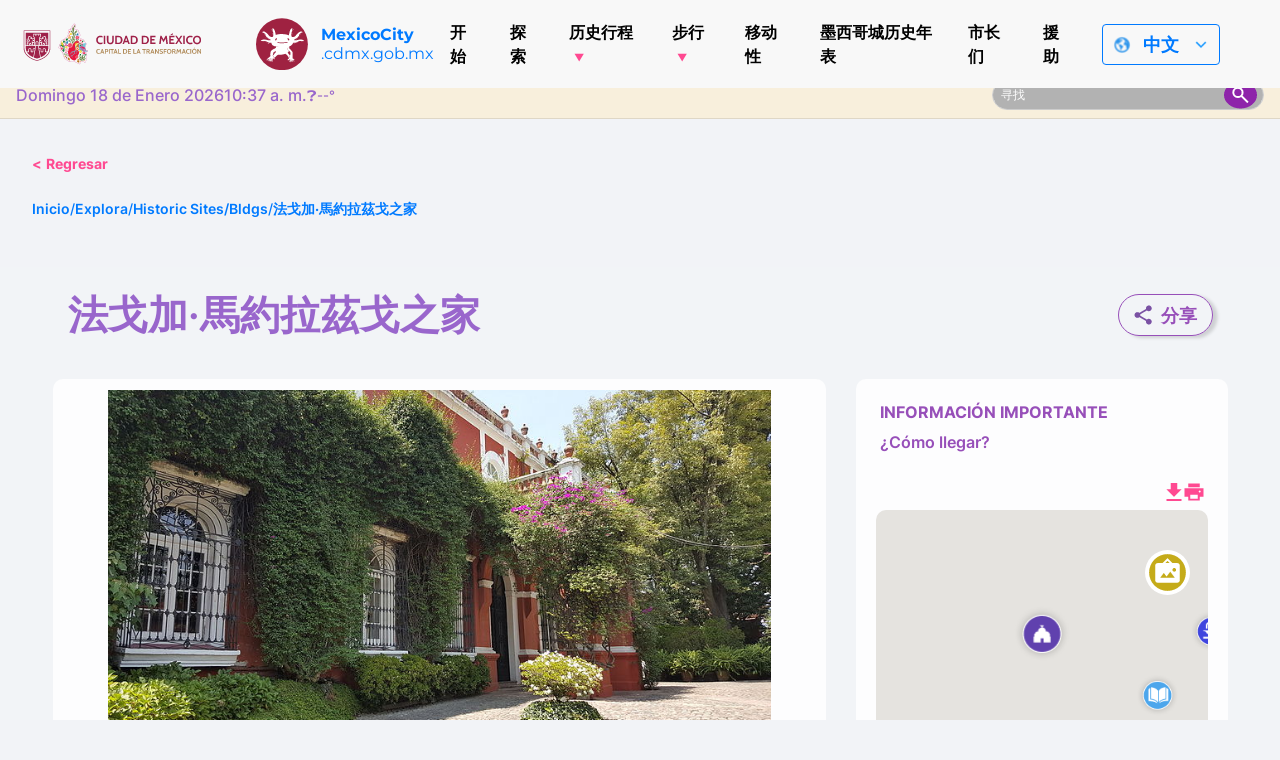

--- FILE ---
content_type: image/svg+xml
request_url: https://mexicocity.cdmx.gob.mx/wp-content/themes/travel-cdmx/src/images/attractions/public-art-works.svg
body_size: 340
content:
<svg width="22" height="22" viewBox="0 0 22 22" fill="none" xmlns="http://www.w3.org/2000/svg">
<circle cx="11" cy="11" r="11" fill="white"/>
<circle cx="11" cy="11" r="9" fill="#0A7CFE"/>
<path d="M11 4L9.59999 6.33333V12.8667H12.4V6.33333L11 4ZM6.79999 14.7333V18H15.2V14.7333L13.8 13.3333H8.19999L6.79999 14.7333Z" fill="white"/>
</svg>


--- FILE ---
content_type: image/svg+xml
request_url: https://mexicocity.cdmx.gob.mx/wp-content/themes/travel-cdmx/src/images/footer_images/logo_footer_cdmx.svg
body_size: 260364
content:
<svg width="252" height="62" viewBox="0 0 252 62" fill="none" xmlns="http://www.w3.org/2000/svg">
<mask id="mask0_3025_1642" style="mask-type:luminance" maskUnits="userSpaceOnUse" x="-11" y="-1" width="276" height="63">
<path d="M264.297 -0.0927429H-10.7515V61.9073H264.297V-0.0927429Z" fill="white"/>
</mask>
<g mask="url(#mask0_3025_1642)">
<mask id="mask1_3025_1642" style="mask-type:luminance" maskUnits="userSpaceOnUse" x="-8" y="1" width="276" height="63">
<path d="M267.208 1.93735H-7.84033V63.9373H267.208V1.93735Z" fill="white"/>
</mask>
<g mask="url(#mask1_3025_1642)">
<path d="M106.808 38.8059C107.111 38.6227 107.488 38.5311 107.94 38.5311C108.245 38.5311 108.52 38.5651 108.768 38.6312C109.016 38.6972 109.255 38.7824 109.49 38.8868L109.619 37.8047C109.413 37.7024 109.169 37.6151 108.886 37.5448C108.603 37.4745 108.291 37.4404 107.949 37.4404C107.299 37.4404 106.722 37.5746 106.217 37.8409C105.713 38.1093 105.318 38.4842 105.03 38.9677C104.743 39.4513 104.598 40.0179 104.598 40.6697C104.598 41.3216 104.736 41.8882 105.015 42.3717C105.293 42.8553 105.682 43.2323 106.18 43.4986C106.678 43.767 107.256 43.899 107.91 43.899C108.223 43.899 108.526 43.8671 108.816 43.7989C109.106 43.7329 109.374 43.6434 109.617 43.5348L109.488 42.4527C109.237 42.5592 108.992 42.6444 108.744 42.7104C108.498 42.7764 108.219 42.8084 107.907 42.8084C107.462 42.8084 107.089 42.7168 106.788 42.5336C106.487 42.3504 106.264 42.0969 106.112 41.7753C105.961 41.4536 105.886 41.0851 105.886 40.6697C105.886 40.2544 105.963 39.888 106.116 39.5642C106.27 39.2425 106.498 38.989 106.801 38.8059" fill="#B18C5B"/>
<path d="M112.398 37.564L110.1 43.7776H111.244L111.781 42.3035H114.13L114.667 43.7776H115.811L113.513 37.564H112.396H112.398ZM112.146 41.3088L112.956 39.0891L113.765 41.3088H112.143H112.146Z" fill="#B18C5B"/>
<path d="M120.078 37.777C119.735 37.6343 119.318 37.564 118.822 37.564H116.524V43.7776H117.705V41.6198H118.849C119.336 41.6198 119.746 41.5473 120.087 41.4004C120.425 41.2534 120.681 41.0297 120.857 40.7251C121.033 40.4205 121.12 40.0371 121.12 39.5684C121.12 39.0998 121.033 38.7292 120.855 38.4331C120.679 38.137 120.418 37.9176 120.078 37.777ZM119.617 40.4098C119.415 40.5845 119.112 40.6718 118.71 40.6718H117.705V38.5161H118.684C119.099 38.5161 119.408 38.6013 119.615 38.7739C119.819 38.9464 119.922 39.217 119.922 39.5897C119.922 39.9625 119.821 40.2352 119.619 40.4098" fill="#B18C5B"/>
<path d="M123.151 37.564H121.97V43.7776H123.151V37.564Z" fill="#B18C5B"/>
<path d="M128.752 37.564H123.917V38.6652H125.745V43.7776H126.926V38.6652H128.752V37.564Z" fill="#B18C5B"/>
<path d="M130.56 37.564L128.262 43.7776H129.406L129.943 42.3035H132.292L132.83 43.7776H133.973L131.675 37.564H130.558H130.56ZM130.31 41.3088L131.12 39.0891L131.93 41.3088H130.308H130.31Z" fill="#B18C5B"/>
<path d="M135.867 37.564H134.686V43.7776H138.525V42.7658H135.867V37.564Z" fill="#B18C5B"/>
<path d="M145.502 37.9346C145.021 37.6875 144.475 37.564 143.858 37.564H141.439V43.7776H143.858C144.473 43.7776 145.021 43.654 145.502 43.407C145.983 43.1599 146.358 42.8041 146.632 42.3419C146.907 41.8796 147.043 41.3215 147.043 40.6718C147.043 40.0222 146.907 39.4641 146.632 39.0018C146.358 38.5396 145.98 38.1838 145.502 37.9367M145.539 41.7902C145.397 42.1033 145.186 42.344 144.907 42.5123C144.628 42.6806 144.277 42.7658 143.86 42.7658H142.625V38.5758H143.86C144.28 38.5758 144.628 38.661 144.907 38.8293C145.188 38.9976 145.399 39.2383 145.539 39.5535C145.68 39.8667 145.752 40.2394 145.752 40.6718C145.752 41.1043 145.682 41.477 145.539 41.7902Z" fill="#B18C5B"/>
<path d="M149.286 41.0872H151.557V39.9881H149.286V38.6652H152.211V37.564H148.079V43.7776H152.306V42.6763H149.286V41.0872Z" fill="#B18C5B"/>
<path d="M156.652 37.564H155.471V43.7776H159.309V42.7658H156.652V37.564Z" fill="#B18C5B"/>
<path d="M161.996 37.564L159.698 43.7776H160.841L161.379 42.3035H163.727L164.265 43.7776H165.409L163.111 37.564H161.994H161.996ZM161.743 41.3088L162.553 39.0891L163.363 41.3088H161.741H161.743Z" fill="#B18C5B"/>
<path d="M167.718 38.6652H169.544V43.7776H170.727V38.6652H172.553V37.564H167.718V38.6652Z" fill="#B18C5B"/>
<path d="M177.603 40.5313C177.805 40.2629 177.906 39.9007 177.906 39.447C177.906 39.021 177.814 38.6695 177.629 38.3905C177.445 38.1135 177.186 37.9048 176.852 37.7685C176.519 37.6321 176.128 37.564 175.683 37.564H173.319V43.7776H174.5V41.4706H175.7L176.947 43.7776H178.266L176.806 41.1682C177.136 41.0105 177.401 40.7997 177.603 40.5313ZM176.383 40.233C176.192 40.4247 175.854 40.5185 175.369 40.5185H174.502V38.5119H175.415C175.876 38.5119 176.201 38.5992 176.389 38.776C176.576 38.9528 176.67 39.1957 176.67 39.5067C176.67 39.8006 176.576 40.0413 176.385 40.233" fill="#B18C5B"/>
<path d="M180.979 37.564L178.681 43.7776H179.824L180.362 42.3035H182.71L183.248 43.7776H184.392L182.094 37.564H180.976H180.979ZM180.726 41.3088L181.536 39.0891L182.346 41.3088H180.724H180.726Z" fill="#B18C5B"/>
<path d="M189.027 41.5772L186.268 37.564H185.104V43.7776H186.285V39.5173L189.239 43.7776H190.207V37.564H189.027V41.5772Z" fill="#B18C5B"/>
<path d="M195.052 40.5802C194.734 40.4098 194.341 40.2543 193.873 40.1116C193.603 40.0285 193.371 39.9497 193.177 39.8752C192.984 39.8006 192.835 39.709 192.73 39.6025C192.624 39.496 192.574 39.3554 192.574 39.1807C192.574 38.9613 192.668 38.7973 192.855 38.6887C193.041 38.58 193.309 38.5246 193.654 38.5246C193.998 38.5246 194.306 38.5651 194.626 38.6461C194.944 38.727 195.284 38.8463 195.649 39.0039L195.769 37.8409C195.517 37.7429 195.212 37.6534 194.856 37.5682C194.499 37.4851 194.123 37.4425 193.73 37.4425C193.21 37.4425 192.776 37.5192 192.427 37.6705C192.078 37.8238 191.814 38.0326 191.639 38.301C191.463 38.5694 191.375 38.874 191.375 39.2169C191.375 39.5599 191.455 39.8539 191.615 40.0775C191.775 40.3033 191.992 40.4886 192.264 40.6356C192.539 40.7826 192.848 40.9125 193.193 41.0276C193.537 41.1426 193.82 41.2448 194.042 41.3364C194.264 41.4259 194.428 41.5282 194.536 41.6432C194.644 41.7582 194.698 41.9073 194.698 42.0926C194.698 42.3355 194.604 42.5165 194.413 42.6337C194.222 42.753 193.97 42.8105 193.656 42.8105C193.403 42.8105 193.155 42.7849 192.907 42.7317C192.662 42.6784 192.42 42.6081 192.188 42.5229C191.953 42.4377 191.729 42.344 191.514 42.2439L191.375 43.4517C191.514 43.5177 191.7 43.5837 191.94 43.654C192.177 43.7222 192.433 43.7818 192.71 43.8308C192.986 43.8798 193.256 43.9033 193.518 43.9033C194.062 43.9033 194.499 43.8436 194.83 43.7243C195.162 43.605 195.412 43.4517 195.585 43.2642C195.756 43.0768 195.873 42.8808 195.932 42.672C195.991 42.4633 196.02 42.2694 196.02 42.0926C196.02 41.7369 195.938 41.4387 195.778 41.198C195.616 40.9573 195.377 40.7507 195.058 40.5802" fill="#B18C5B"/>
<path d="M197 43.7776H198.181V41.0872H200.341V39.9881H198.181V38.6652H200.98V37.564H197V43.7776Z" fill="#B18C5B"/>
<path d="M206.137 37.8409C205.657 37.5725 205.11 37.4383 204.493 37.4383C203.877 37.4383 203.33 37.5725 202.852 37.8409C202.371 38.1093 201.996 38.4842 201.721 38.9677C201.447 39.4513 201.311 40.0179 201.311 40.6697C201.311 41.3215 201.447 41.8882 201.721 42.3717C201.996 42.8553 202.371 43.2323 202.852 43.4986C203.332 43.767 203.879 43.9012 204.493 43.9012C205.108 43.9012 205.657 43.767 206.137 43.4986C206.618 43.2302 206.993 42.8553 207.268 42.3717C207.542 41.8882 207.678 41.3215 207.678 40.6697C207.678 40.0179 207.542 39.4513 207.268 38.9677C206.993 38.4842 206.618 38.1093 206.137 37.8409ZM206.225 41.7689C206.08 42.0905 205.863 42.3419 205.576 42.5251C205.286 42.7083 204.926 42.7999 204.496 42.7999C204.065 42.7999 203.706 42.7083 203.416 42.5251C203.126 42.3419 202.909 42.0905 202.766 41.7689C202.621 41.4472 202.549 41.0808 202.549 40.6697C202.549 40.2586 202.621 39.8922 202.766 39.5727C202.911 39.251 203.128 38.9997 203.416 38.8165C203.706 38.6333 204.065 38.5417 204.496 38.5417C204.926 38.5417 205.286 38.6333 205.576 38.8165C205.865 38.9997 206.083 39.2532 206.225 39.5727C206.37 39.8944 206.442 40.2586 206.442 40.6697C206.442 41.0808 206.37 41.4472 206.225 41.7689Z" fill="#B18C5B"/>
<path d="M212.987 40.5313C213.189 40.2629 213.29 39.9007 213.29 39.447C213.29 39.021 213.198 38.6695 213.014 38.3905C212.829 38.1135 212.57 37.9048 212.237 37.7685C211.903 37.6321 211.512 37.564 211.067 37.564H208.703V43.7776H209.884V41.4706H211.084L212.331 43.7776H213.65L212.191 41.1682C212.52 41.0105 212.785 40.7997 212.987 40.5313ZM211.767 40.233C211.576 40.4247 211.238 40.5185 210.753 40.5185H209.886V38.5119H210.799C211.26 38.5119 211.585 38.5992 211.774 38.776C211.96 38.9528 212.055 39.1957 212.055 39.5067C212.055 39.8006 211.96 40.0413 211.769 40.233" fill="#B18C5B"/>
<path d="M219.262 37.564L217.693 40.3949L216.115 37.564H215.145L214.25 43.7776H215.479L216.029 39.6196L217.693 42.4718L219.346 39.6132L219.899 43.7776H221.126L220.23 37.564H219.262Z" fill="#B18C5B"/>
<path d="M223.95 37.564L221.652 43.7776H222.796L223.334 42.3035H225.68L226.217 43.7776H227.361L225.063 37.564H223.946H223.95ZM223.698 41.3088L224.508 39.0891L225.318 41.3088H223.696H223.698Z" fill="#B18C5B"/>
<path d="M229.674 38.8059C229.977 38.6227 230.355 38.5311 230.807 38.5311C231.112 38.5311 231.386 38.5651 231.634 38.6312C231.882 38.6972 232.121 38.7824 232.356 38.8868L232.486 37.8047C232.279 37.7024 232.036 37.6151 231.753 37.5448C231.47 37.4745 231.158 37.4404 230.816 37.4404C230.166 37.4404 229.589 37.5746 229.084 37.8409C228.579 38.1093 228.184 38.4842 227.896 38.9677C227.609 39.4513 227.466 40.0179 227.466 40.6697C227.466 41.3216 227.605 41.8882 227.883 42.3717C228.162 42.8553 228.551 43.2323 229.049 43.4986C229.547 43.767 230.124 43.899 230.778 43.899C231.092 43.899 231.395 43.8671 231.685 43.7989C231.974 43.7329 232.242 43.6434 232.486 43.5348L232.356 42.4527C232.106 42.5592 231.86 42.6444 231.612 42.7104C231.366 42.7764 231.088 42.8084 230.776 42.8084C230.331 42.8084 229.957 42.7168 229.657 42.5336C229.356 42.3504 229.132 42.0969 228.981 41.7753C228.829 41.4536 228.755 41.0851 228.755 40.6697C228.755 40.2544 228.831 39.888 228.985 39.5642C229.139 39.2425 229.367 38.989 229.67 38.8059" fill="#B18C5B"/>
<path d="M234.654 37.564H233.474V43.7776H234.654V37.564Z" fill="#B18C5B"/>
<path d="M239.786 35.5851L237.968 36.4286V37.04L239.786 36.5266V35.5851Z" fill="#B18C5B"/>
<path d="M240.517 37.8409C240.036 37.5725 239.49 37.4383 238.873 37.4383C238.256 37.4383 237.71 37.5725 237.231 37.8409C236.751 38.1093 236.375 38.4842 236.101 38.9677C235.827 39.4513 235.69 40.0179 235.69 40.6697C235.69 41.3215 235.827 41.8882 236.101 42.3717C236.375 42.8553 236.751 43.2323 237.231 43.4986C237.712 43.767 238.258 43.9012 238.873 43.9012C239.487 43.9012 240.036 43.767 240.517 43.4986C240.997 43.2302 241.373 42.8553 241.647 42.3717C241.921 41.8882 242.058 41.3215 242.058 40.6697C242.058 40.0179 241.921 39.4513 241.647 38.9677C241.373 38.4842 240.997 38.1093 240.517 37.8409ZM240.605 41.7689C240.46 42.0905 240.242 42.3419 239.955 42.5251C239.665 42.7083 239.305 42.7999 238.875 42.7999C238.445 42.7999 238.085 42.7083 237.795 42.5251C237.506 42.3419 237.288 42.0905 237.146 41.7689C237.001 41.4472 236.928 41.0808 236.928 40.6697C236.928 40.2586 237.001 39.8922 237.146 39.5727C237.29 39.251 237.508 38.9997 237.795 38.8165C238.085 38.6333 238.445 38.5417 238.875 38.5417C239.305 38.5417 239.665 38.6333 239.955 38.8165C240.245 38.9997 240.462 39.2532 240.605 39.5727C240.749 39.8944 240.822 40.2586 240.822 40.6697C240.822 41.0808 240.749 41.4472 240.605 41.7689Z" fill="#B18C5B"/>
<path d="M247.005 37.564V41.5772L244.246 37.564H243.083V43.7776H244.263V39.5173L247.217 43.7776H248.185V37.564H247.005Z" fill="#B18C5B"/>
<path d="M108.439 22.2078C108.97 21.884 109.631 21.7221 110.421 21.7221C110.954 21.7221 111.437 21.7817 111.869 21.8989C112.302 22.0161 112.723 22.1673 113.133 22.3484L113.359 20.4376C113 20.2544 112.572 20.1032 112.076 19.9796C111.579 19.8582 111.033 19.7964 110.436 19.7964C109.301 19.7964 108.292 20.0329 107.407 20.5058C106.525 20.9787 105.831 21.6412 105.329 22.4953C104.826 23.3495 104.574 24.3507 104.574 25.4988C104.574 26.647 104.817 27.6482 105.305 28.5024C105.792 29.3565 106.472 30.019 107.344 30.4919C108.215 30.9648 109.224 31.2012 110.372 31.2012C110.921 31.2012 111.45 31.1437 111.959 31.0244C112.468 30.9052 112.936 30.7518 113.359 30.5579L113.133 28.6472C112.697 28.8347 112.264 28.9859 111.834 29.1009C111.404 29.2159 110.917 29.2735 110.372 29.2735C109.591 29.2735 108.939 29.1116 108.415 28.7878C107.89 28.464 107.495 28.0188 107.232 27.4479C106.968 26.8792 106.837 26.2295 106.837 25.4988C106.837 24.7682 106.97 24.1185 107.24 23.5498C107.51 22.981 107.91 22.5337 108.439 22.2099" fill="#9F2149"/>
<path d="M117.027 20.0137H114.959V30.9776H117.027V20.0137Z" fill="#9F2149"/>
<path d="M126.522 25.7608C126.522 26.2827 126.486 26.7599 126.416 27.1902C126.346 27.6204 126.219 27.9911 126.032 28.3021C125.846 28.6131 125.582 28.8517 125.238 29.0178C124.893 29.184 124.45 29.2692 123.905 29.2692C123.361 29.2692 122.918 29.1861 122.573 29.0178C122.229 28.8517 121.963 28.611 121.779 28.3021C121.592 27.9911 121.465 27.6204 121.395 27.1902C121.324 26.7599 121.289 26.2827 121.289 25.7608V20.0116H119.222V26.2763C119.222 27.269 119.391 28.1317 119.731 28.8687C120.069 29.6057 120.585 30.1766 121.276 30.5835C121.967 30.9903 122.843 31.1948 123.905 31.1948C124.968 31.1948 125.841 30.9925 126.535 30.5835C127.226 30.1766 127.742 29.6036 128.08 28.8687C128.418 28.1317 128.589 27.269 128.589 26.2763V20.0116H126.522V25.7608Z" fill="#9F2149"/>
<path d="M137.908 20.6677C137.067 20.231 136.11 20.0137 135.033 20.0137H130.801V30.9776H135.033C136.108 30.9776 137.067 30.7603 137.908 30.3236C138.746 29.8869 139.407 29.2607 139.886 28.4448C140.364 27.6268 140.603 26.6448 140.603 25.4967C140.603 24.3485 140.364 23.3666 139.886 22.5486C139.407 21.7306 138.746 21.1043 137.908 20.6698M137.972 27.4692C137.724 28.023 137.355 28.4491 136.865 28.7452C136.376 29.0434 135.764 29.1925 135.033 29.1925H132.869V21.7988H135.033C135.766 21.7988 136.376 21.9479 136.865 22.2461C137.355 22.5443 137.724 22.9703 137.972 23.5221C138.22 24.0759 138.343 24.7341 138.343 25.4946C138.343 26.255 138.22 26.9154 137.972 27.4671" fill="#9F2149"/>
<path d="M144.675 20.0137L140.654 30.9776H142.655L143.597 28.3766H147.706L148.647 30.9776H150.649L146.628 20.0137H144.675ZM144.234 26.6235L145.651 22.7083L147.069 26.6235H144.231H144.234Z" fill="#9F2149"/>
<path d="M158.853 20.6677C158.012 20.231 157.055 20.0137 155.978 20.0137H151.746V30.9776H155.978C157.053 30.9776 158.012 30.7603 158.853 30.3236C159.691 29.8869 160.352 29.2607 160.83 28.4448C161.309 27.6268 161.548 26.6448 161.548 25.4967C161.548 24.3485 161.309 23.3666 160.83 22.5486C160.352 21.7306 159.691 21.1043 158.853 20.6698M158.919 27.4692C158.671 28.023 158.302 28.4491 157.812 28.7452C157.323 29.0434 156.711 29.1925 155.98 29.1925H153.816V21.7988H155.98C156.713 21.7988 157.323 21.9479 157.812 22.2461C158.302 22.5443 158.671 22.9703 158.919 23.5221C159.167 24.0759 159.29 24.7341 159.29 25.4946C159.29 26.255 159.167 26.9154 158.919 27.4671" fill="#9F2149"/>
<path d="M174.113 20.6677C173.272 20.231 172.316 20.0137 171.238 20.0137H167.006V30.9776H171.238C172.313 30.9776 173.272 30.7603 174.113 30.3236C174.951 29.8869 175.612 29.2607 176.091 28.4448C176.569 27.6268 176.808 26.6448 176.808 25.4967C176.808 24.3485 176.569 23.3666 176.091 22.5486C175.612 21.7306 174.951 21.1043 174.113 20.6698M174.179 27.4692C173.931 28.023 173.562 28.4491 173.073 28.7452C172.583 29.0434 171.971 29.1925 171.24 29.1925H169.076V21.7988H171.24C171.973 21.7988 172.583 21.9479 173.073 22.2461C173.562 22.5443 173.931 22.9703 174.179 23.5221C174.427 24.0759 174.55 24.7341 174.55 25.4946C174.55 26.255 174.427 26.9154 174.179 27.4671" fill="#9F2149"/>
<path d="M180.606 26.2316H184.578V24.2889H180.606V21.9564H185.726V20.0137H178.49V30.9776H185.886V29.0349H180.606V26.2316Z" fill="#9F2149"/>
<path d="M199.534 20.0137L196.788 25.0089L194.027 20.0137H192.33L190.763 30.9776H192.912L193.878 23.6413L196.788 28.6749L199.683 23.6307L200.649 30.9776H202.795L201.23 20.0137H199.534Z" fill="#9F2149"/>
<path d="M209.869 16.5203L206.688 18.0092V19.0892L209.869 18.1818V16.5203Z" fill="#9F2149"/>
<path d="M206.607 26.2316H210.58V24.2889H206.607V21.9564H211.725V20.0137H204.491V30.9776H211.888V29.0349H206.607V26.2316Z" fill="#9F2149"/>
<path d="M222.561 20.0137H220.269L217.669 23.7415L215.068 20.0137H212.774L216.538 25.354L212.581 30.9776H214.875L217.669 26.9835L220.463 30.9776H222.756L218.799 25.354L222.561 20.0137Z" fill="#9F2149"/>
<path d="M225.888 20.0137H223.821V30.9776H225.888V20.0137Z" fill="#9F2149"/>
<path d="M231.448 22.2078C231.979 21.884 232.639 21.7221 233.429 21.7221C233.963 21.7221 234.446 21.7817 234.878 21.8989C235.31 22.0161 235.732 22.1673 236.142 22.3484L236.368 20.4376C236.008 20.2544 235.58 20.1032 235.084 19.9796C234.588 19.8582 234.042 19.7964 233.445 19.7964C232.308 19.7964 231.3 20.0329 230.416 20.5058C229.534 20.9787 228.84 21.6412 228.338 22.4953C227.835 23.3495 227.583 24.3507 227.583 25.4988C227.583 26.647 227.826 27.6482 228.313 28.5024C228.801 29.3565 229.481 30.019 230.352 30.4919C231.224 30.9648 232.233 31.2012 233.381 31.2012C233.93 31.2012 234.459 31.1437 234.968 31.0244C235.477 30.9052 235.945 30.7518 236.368 30.5579L236.142 28.6472C235.705 28.8347 235.273 28.9859 234.843 29.1009C234.413 29.2159 233.925 29.2735 233.381 29.2735C232.6 29.2735 231.948 29.1116 231.423 28.7878C230.899 28.464 230.504 28.0188 230.24 27.4479C229.977 26.8792 229.845 26.2295 229.845 25.4988C229.845 24.7682 229.979 24.1185 230.249 23.5498C230.519 22.981 230.919 22.5337 231.448 22.2099" fill="#9F2149"/>
<path d="M247.489 22.4932C247.011 21.639 246.35 20.9765 245.512 20.5037C244.671 20.0308 243.714 19.7943 242.637 19.7943C241.559 19.7943 240.602 20.0308 239.762 20.5037C238.921 20.9765 238.263 21.639 237.784 22.4932C237.306 23.3474 237.066 24.3486 237.066 25.4967C237.066 26.6449 237.306 27.646 237.784 28.5002C238.263 29.3544 238.923 30.0169 239.762 30.4898C240.602 30.9627 241.559 31.1991 242.637 31.1991C243.714 31.1991 244.671 30.9627 245.512 30.4898C246.353 30.0169 247.011 29.3544 247.489 28.5002C247.968 27.646 248.209 26.6449 248.209 25.4967C248.209 24.3486 247.97 23.3474 247.489 22.4932ZM245.663 27.433C245.411 27.9996 245.031 28.4448 244.524 28.7686C244.02 29.0924 243.39 29.2543 242.635 29.2543C241.88 29.2543 241.252 29.0924 240.745 28.7686C240.238 28.4448 239.858 27.9996 239.606 27.433C239.353 26.8664 239.226 26.221 239.226 25.4946C239.226 24.7682 239.353 24.1228 239.606 23.5561C239.858 22.9895 240.238 22.5443 240.745 22.2205C241.25 21.8968 241.88 21.7349 242.635 21.7349C243.39 21.7349 244.017 21.8968 244.524 22.2205C245.031 22.5443 245.411 22.9895 245.663 23.5561C245.916 24.1228 246.043 24.7682 246.043 25.4946C246.043 26.221 245.916 26.8664 245.663 27.433Z" fill="#9F2149"/>
<path d="M41.8289 12.7904H5.33838V36.4073C5.33838 49.3735 23.5749 53.2802 23.5749 53.2802H23.5924C23.5924 53.2802 41.8289 49.3735 41.8289 36.4073V12.7904ZM40.9423 13.6531V36.4073C40.9423 39.1658 40.0468 41.7135 38.2844 43.9757C36.849 45.8204 34.8342 47.4883 32.297 48.9432C28.4144 51.1628 24.466 52.1831 23.5815 52.3962C22.7014 52.1874 18.7859 51.1735 14.9055 48.9645C12.3595 47.5139 10.3359 45.8417 8.89394 43.9949C7.12274 41.7263 6.22507 39.1765 6.22507 36.4094V13.6552H40.9423V13.6531Z" fill="#9F2149"/>
<path d="M28.0018 20.3503V18.1797H25.7016V20.2054H24.804V18.1797H22.4358V20.2054H21.5381V18.1797H19.2007V20.3503L20.342 22.2525C20.3815 22.3185 20.4034 22.3952 20.4034 22.4719L20.4122 32.4026H21.5184L21.5074 28.8368C21.5074 27.9954 22.4951 27.2306 23.5771 27.2306C24.6591 27.2306 25.6446 27.9954 25.6446 28.8346L25.6556 32.4048H26.7903L26.7859 28.6408C26.7859 28.6238 26.7815 28.6067 26.7815 28.5897V26.7215C26.7815 26.7215 26.7815 26.7024 26.7815 26.6938V25.3348V25.3284V22.4783C26.7815 22.3995 26.8012 22.3228 26.8429 22.2546L27.9996 20.3524L28.0018 20.3503Z" fill="#9F2149"/>
<path d="M19.5165 32.6369V29.3437L19.1039 29.5823C18.9525 29.6718 18.7659 29.6654 18.6189 29.5695L18.1272 29.2436C18.1294 29.2564 18.1294 29.2713 18.1294 29.2841L18.1119 30.5537C18.1119 30.6857 18.046 30.8093 17.9385 30.8902C17.9912 30.9051 18.0372 30.9307 18.0811 30.9626C18.6803 31.4291 18.722 32.0938 18.5947 32.6369H19.5165Z" fill="#9F2149"/>
<path d="M23.5773 28.1019C22.8881 28.1019 22.4053 28.579 22.4053 28.8368L22.4162 32.4048H24.7581L24.7471 28.8368C24.7471 28.579 24.2643 28.1019 23.5751 28.1019" fill="#9F2149"/>
<path d="M9.89929 32.6369C9.77199 32.3622 9.67542 32.0277 9.61177 31.6358C9.49984 30.9499 9.52178 30.3172 9.52398 30.2895C9.53056 30.1063 9.65786 29.9444 9.83783 29.8891L10.8211 29.5951L9.71273 28.8346C9.59421 28.7516 9.52398 28.6195 9.52398 28.4789V27.2711C9.52398 27.1113 9.61616 26.9601 9.76541 26.8856L10.1978 26.6661V26.2572L9.80272 26.1017C9.63152 26.0356 9.52178 25.8759 9.52178 25.6991V24.2484C9.51959 24.0099 9.71932 23.816 9.96513 23.8118L11.35 23.8011C11.3259 23.4454 11.3193 22.9597 11.4071 22.555C11.5278 22.0118 11.8461 21.4217 11.9997 21.1576L11.9251 20.6549C11.9053 20.5292 11.9448 20.4035 12.0304 20.3055C12.116 20.2118 12.2389 20.1564 12.3684 20.1564H13.1147C13.2003 20.1564 13.2837 20.1799 13.3561 20.2246L15.18 21.3472H16.0184C16.1413 21.3472 16.2576 21.3962 16.341 21.4814C16.4288 21.5687 16.4705 21.6816 16.4683 21.803L16.4024 23.1983C16.4003 23.3154 16.3432 23.4262 16.2576 23.5007H16.8151C16.938 23.505 17.0521 23.5519 17.1377 23.6371L17.3923 23.8927L17.5854 23.7478L17.9103 23.0875C17.9827 22.9341 18.1429 22.8383 18.3163 22.8383H19.5081V22.5912L18.3668 20.6911C18.3273 20.6229 18.3075 20.5484 18.3075 20.4717V17.7472C18.3075 17.5065 18.5073 17.3105 18.7553 17.3105H28.4518C28.6999 17.3105 28.9018 17.5065 28.9018 17.7472V20.4717C28.9018 20.5505 28.8798 20.6251 28.8381 20.6932L27.6815 22.5954V22.8404H28.8645C29.0357 22.8404 29.1959 22.9363 29.2683 23.0896L29.5931 23.75L29.7863 23.8948L30.0409 23.6392C30.1265 23.554 30.2406 23.5071 30.3613 23.505H30.921C30.8354 23.4283 30.7805 23.3176 30.7761 23.2004L30.7125 21.8052C30.7081 21.6837 30.7542 21.5708 30.8376 21.4835C30.9232 21.3962 31.0395 21.3493 31.1624 21.3493H32.003L33.8291 20.2267C33.8993 20.182 33.9827 20.1586 34.0683 20.1586H34.8145C34.9462 20.1586 35.0691 20.2118 35.1547 20.3077C35.2403 20.4035 35.2798 20.5313 35.2601 20.657L35.1876 21.1597C35.3391 21.4239 35.6595 22.0139 35.778 22.5571C35.868 22.9618 35.8614 23.4475 35.8373 23.8032L37.2222 23.8139C37.468 23.8181 37.6678 24.012 37.6678 24.2506V25.7012C37.6678 25.878 37.5558 26.0399 37.3846 26.1038L36.9896 26.2593V26.6683L37.4219 26.8877C37.569 26.9622 37.6656 27.1135 37.6656 27.2732V28.481C37.6656 28.6216 37.5909 28.7537 37.4746 28.8368L36.3662 29.5972L37.3473 29.8912C37.5295 29.9466 37.6568 30.1085 37.6634 30.2917C37.6634 30.3193 37.6875 30.952 37.5734 31.6379C37.5097 32.0299 37.4154 32.3643 37.2859 32.6391H38.9188C38.9188 32.6391 38.932 32.6391 38.9385 32.6391V15.8045H8.27295V32.6369H9.89929Z" fill="#9F2149"/>
<path d="M29.0948 30.9626C29.1365 30.9307 29.1848 30.9051 29.2375 30.8902C29.13 30.8093 29.0663 30.6857 29.0641 30.5515L29.0466 29.2841C29.0466 29.2692 29.0466 29.2564 29.0466 29.2415L28.5527 29.5695C28.4101 29.6654 28.2213 29.6718 28.0677 29.5844L27.6836 29.3586L27.688 32.6391H28.5769C28.4496 32.0959 28.4935 31.4291 29.0926 30.9648" fill="#9F2149"/>
<path d="M35.0556 41.6368C34.8076 41.6368 34.6057 41.443 34.6057 41.2001V38.3543C34.6057 38.1434 34.474 37.8814 34.2699 37.6875C34.0987 37.5235 33.8024 37.3275 33.3503 37.3382C32.6611 37.351 32.2485 37.8665 32.1892 38.3777V41.2023C32.1892 41.3173 32.1431 41.4281 32.0597 41.5111C31.9741 41.5921 31.86 41.6389 31.7415 41.6389H29.0748C28.8268 41.6389 28.6271 41.4451 28.6271 41.2023V38.3564C28.6271 38.1455 28.4954 37.8835 28.2935 37.6897C28.1201 37.5256 27.8238 37.3297 27.3717 37.3403C27.071 37.3467 26.801 37.4511 26.5903 37.6407L28.7851 48.4959C31.8732 47.1688 35.5275 45.0046 37.4984 41.6389H35.0578L35.0556 41.6368Z" fill="#9F2149"/>
<path d="M27.9253 48.7643L24.8416 33.5082H22.3395L19.2602 48.7707C19.258 48.792 19.2515 48.8111 19.2427 48.8324C21.3848 49.6845 23.1187 50.119 23.6037 50.2639C24.0954 50.1148 25.8205 49.6824 27.9472 48.8388C27.9384 48.8154 27.9318 48.792 27.9253 48.7643Z" fill="#9F2149"/>
<path d="M20.5947 37.6236C20.3884 37.4447 20.1228 37.3424 19.8331 37.3403H19.8089C19.37 37.3403 19.0803 37.5278 18.9113 37.6875C18.7071 37.8835 18.5777 38.1455 18.5777 38.3585V41.2044C18.5777 41.4451 18.3757 41.6411 18.1277 41.6411H15.461C15.3425 41.6411 15.2284 41.5942 15.145 41.5133C15.0616 41.4302 15.0133 41.3194 15.0133 41.2044V38.3777C14.9562 37.8686 14.5436 37.351 13.8545 37.3403H13.8303C13.3914 37.3403 13.1017 37.5278 12.9327 37.6875C12.7285 37.8835 12.599 38.1455 12.599 38.3585V41.2044C12.599 41.4451 12.3993 41.6411 12.1491 41.6411H9.71729C11.686 44.9918 15.3272 47.156 18.4087 48.4831L20.599 37.6257L20.5947 37.6236Z" fill="#9F2149"/>
<path d="M38.9141 33.5082H25.7563L26.4016 36.7077C26.6913 36.5564 27.0162 36.4733 27.3564 36.4691C27.9467 36.4584 28.5064 36.6714 28.9212 37.0698C29.3009 37.4298 29.5248 37.9112 29.5248 38.3585V40.7698H31.296V38.3585C31.296 38.3436 31.296 38.3308 31.296 38.318C31.3926 37.2807 32.2705 36.4861 33.335 36.4712C33.9341 36.4606 34.4872 36.6736 34.902 37.0719C35.2795 37.4319 35.5056 37.9133 35.5056 38.3606V40.772H37.9594C38.5717 39.4641 38.9361 37.9943 38.9361 36.3391V33.5103C38.9361 33.5103 38.9229 33.5103 38.9163 33.5103" fill="#9F2149"/>
<path d="M11.6966 40.7677V38.3585C11.6966 37.9112 11.9226 37.4276 12.2979 37.0676C12.715 36.6714 13.2702 36.4606 13.865 36.4691C14.9317 36.4861 15.8052 37.2807 15.904 38.318C15.904 38.3308 15.904 38.3457 15.904 38.3585V40.7677H17.6752V38.3585C17.6752 37.9112 17.899 37.4276 18.2766 37.0676C18.6892 36.6714 19.2488 36.4606 19.8436 36.4691C20.1728 36.4755 20.4933 36.5564 20.7764 36.6991L21.4217 33.5082H8.27051V36.3349C8.27051 37.99 8.63484 39.4598 9.25158 40.7677H11.6966Z" fill="#9F2149"/>
<path d="M12.7525 31.738H13.479C13.536 31.8275 13.5668 31.9276 13.5821 32.0299C13.5843 32.0874 13.5887 32.147 13.5953 32.2088C13.5953 32.3622 13.5668 32.5113 13.5338 32.6327H10.9857C10.6192 32.392 10.4348 31.4249 10.4194 30.6261L11.5344 30.2917C11.7231 30.2363 11.8504 30.0659 11.8504 29.8741V29.4566C11.8504 29.3139 11.7802 29.184 11.6617 29.1009L10.4216 28.251V27.5331L10.854 27.3137C11.0032 27.2392 11.0954 27.09 11.0954 26.9282V25.9589C11.0954 25.78 10.9857 25.6224 10.8167 25.5542L10.4216 25.3987V24.6745L11.5958 24.6638L12.1555 25.5521V26.794L11.7736 27.9677C11.7297 28.0997 11.7539 28.2446 11.8373 28.3575C11.9229 28.4683 12.0567 28.5364 12.2016 28.5364H12.5396C12.7591 28.5364 12.9478 28.3809 12.9829 28.1679C13.0137 27.9762 13.1212 27.4181 13.2222 27.1689C13.299 26.975 13.6194 26.5554 13.8192 26.3232C13.9618 26.157 13.9596 25.9185 13.8126 25.7566L12.2696 24.0375C12.2411 23.7777 12.184 23.1642 12.2806 22.7275C12.3838 22.2567 12.7218 21.656 12.8425 21.4622C12.8974 21.377 12.9171 21.2748 12.9039 21.1746L12.8798 21.0191H12.9786L14.8046 22.1417C14.8771 22.1865 14.9605 22.2078 15.0439 22.2078H15.5443L15.5135 22.8596L14.9253 23.0662C14.7454 23.1301 14.629 23.2941 14.629 23.4795L14.6334 23.9268C14.6334 24.1654 14.8353 24.3571 15.0812 24.3592L16.6175 24.3635L17.017 24.7661C17.175 24.9258 17.434 24.945 17.614 24.8108C17.614 24.8108 18.3141 24.2719 18.3448 24.2101L18.5928 23.701H19.4927V25.2858C19.4927 25.2858 17.8532 25.829 17.7171 25.895C17.6096 25.9483 17.5525 26.4404 17.5679 26.5575C17.5854 26.6789 17.5788 26.7237 17.7566 26.8515C17.7566 26.8515 18.2351 27.2157 18.3799 27.2647L18.8562 26.8238L19.4861 26.8643V28.3319L18.8825 28.6813L16.9994 27.4309C16.8063 27.3031 16.5407 27.3414 16.3936 27.5225L16.0995 27.8889C15.9569 28.0678 15.9766 28.3213 16.1456 28.4746L17.2211 29.4545L17.2101 30.2512L16.1303 30.7156C15.9679 30.7859 15.8625 30.9413 15.8625 31.116V31.2928C15.8625 31.5357 16.0622 31.7295 16.3124 31.7295H17.6118C17.8356 32 17.7478 32.3835 17.6535 32.6242H14.6576C14.5566 32.5219 14.5039 32.3409 14.482 32.1364C14.482 32.0788 14.4754 32.0235 14.471 31.966C14.4622 31.6912 14.5017 31.4057 14.5391 31.2417L15.237 30.3747C15.2919 30.3023 15.327 30.2171 15.3314 30.1255L15.3511 29.7101C15.3599 29.561 15.2875 29.4204 15.1624 29.3331C15.0351 29.2479 14.8749 29.2287 14.7322 29.2862L13.6063 29.7336C13.4592 29.7911 13.3539 29.921 13.3319 30.0723L13.2639 30.5089L12.6098 30.7006C12.4233 30.756 12.2916 30.9243 12.2916 31.1182V31.2928C12.2916 31.5357 12.4935 31.7295 12.7415 31.7295" fill="#9F2149"/>
<path d="M34.4257 31.738H33.6993C33.6422 31.8275 33.6115 31.9276 33.5961 32.0299C33.5939 32.0874 33.5895 32.147 33.5829 32.2088C33.5829 32.3622 33.6115 32.5113 33.6444 32.6327H36.1925C36.5613 32.392 36.7434 31.4249 36.7588 30.6261L35.6439 30.2917C35.4551 30.2363 35.3278 30.0659 35.3278 29.8741V29.4566C35.3278 29.3139 35.398 29.184 35.5166 29.1009L36.7566 28.251V27.5331L36.3242 27.3137C36.1772 27.2392 36.0828 27.09 36.0828 26.9282V25.9589C36.0828 25.78 36.1925 25.6224 36.3615 25.5542L36.7566 25.3987V24.6745L35.5824 24.6638L35.0227 25.5521V26.794L35.4046 27.9677C35.4463 28.0997 35.4244 28.2446 35.341 28.3575C35.2532 28.4683 35.1193 28.5364 34.9766 28.5364H34.6386C34.4192 28.5364 34.2304 28.3809 34.1953 28.1679C34.1646 27.9762 34.057 27.4181 33.9561 27.1689C33.8792 26.975 33.561 26.5554 33.3591 26.3232C33.2186 26.157 33.2208 25.9185 33.3657 25.7566L34.9086 24.0375C34.9371 23.7777 34.992 23.1642 34.8976 22.7275C34.7923 22.2567 34.4543 21.656 34.3336 21.4622C34.2787 21.377 34.2589 21.2748 34.2721 21.1746L34.2963 21.0191H34.1975L32.3714 22.1417C32.299 22.1865 32.2156 22.2078 32.1322 22.2078H31.6318L31.6625 22.8596L32.2507 23.0662C32.4285 23.1301 32.547 23.2941 32.547 23.4795L32.5426 23.9268C32.5426 24.1654 32.3407 24.3571 32.0949 24.3592L30.5585 24.3635L30.1591 24.7661C29.9989 24.9258 29.7421 24.945 29.5621 24.8108C29.5621 24.8108 28.862 24.2719 28.8312 24.2101L28.5832 23.701H27.6855V25.2858C27.6855 25.2858 29.3229 25.829 29.4589 25.895C29.5687 25.9483 29.6257 26.4404 29.6082 26.5575C29.5906 26.6789 29.5972 26.7237 29.4194 26.8515C29.4194 26.8515 28.941 27.2157 28.7961 27.2647L28.3198 26.8238L27.6877 26.8643V28.3319L28.2913 28.6813L30.1744 27.4309C30.3676 27.3031 30.6331 27.3414 30.7802 27.5225L31.0743 27.8889C31.217 28.0678 31.1972 28.3213 31.0282 28.4746L29.9528 29.4545L29.9615 30.2512L31.0436 30.7156C31.2038 30.7859 31.3091 30.9413 31.3091 31.116V31.2928C31.3091 31.5357 31.1094 31.7295 30.8592 31.7295H29.5599C29.336 32 29.4238 32.3835 29.5182 32.6242H32.5141C32.615 32.5219 32.6677 32.3409 32.6897 32.1364C32.6897 32.0788 32.6941 32.0235 32.7006 31.966C32.7094 31.6912 32.6699 31.4057 32.6326 31.2417L31.9347 30.3747C31.8776 30.3023 31.8447 30.2171 31.8403 30.1255L31.8205 29.7101C31.8117 29.561 31.8842 29.4204 32.0093 29.3331C32.1366 29.2479 32.2968 29.2287 32.4395 29.2862L33.5632 29.7336C33.7124 29.7911 33.8178 29.921 33.8375 30.0723L33.9056 30.5089L34.5574 30.7006C34.7462 30.756 34.8779 30.9243 34.8779 31.1182V31.2928C34.8779 31.5357 34.676 31.7295 34.4279 31.7295" fill="#9F2149"/>
<path d="M74.7795 28.8368C74.8365 28.4533 75.0845 28.1146 75.3852 27.859C75.6859 27.6034 76.0415 27.416 76.3883 27.22C76.8492 26.958 77.2969 26.6768 77.7139 26.353C77.8478 26.2486 77.9795 26.1379 78.076 25.9994C78.1704 25.861 78.2253 25.7012 78.2692 25.5393C78.3065 25.4094 78.3394 25.2773 78.368 25.1452C78.3723 25.1261 78.3767 24.8364 78.3921 24.8236C78.4097 24.8087 78.436 24.8129 78.4601 24.8172C78.7455 24.8577 79.0396 24.8342 79.3139 24.7469C79.2503 25.0579 79.1888 25.6415 79.2217 25.9568C79.2678 26.3892 79.4961 26.8131 79.3951 27.237C79.3095 27.597 79.0023 27.8654 78.6884 28.0763C77.7073 28.7324 76.5156 29.0562 75.326 29.1414C75.0999 29.1563 74.8256 29.1414 74.7202 28.9454" fill="#B36047"/>
<path d="M67.2338 46.2613C66.9748 46.3508 66.6895 46.1974 66.6412 45.929C66.6302 45.8694 66.6324 45.8098 66.6148 45.7522C66.5929 45.6777 66.5402 45.6117 66.4876 45.552C66.3076 45.356 66.0859 45.1941 65.8423 45.0834C65.7523 45.3518 65.8533 45.6649 66.0486 45.8971C66.2417 46.1271 66.5161 46.2869 66.7992 46.4041C66.4371 46.6043 65.9213 46.5404 65.5899 46.255C65.5526 46.223 65.5153 46.1868 65.4955 46.1442C65.4648 46.0845 65.4648 46.0185 65.4604 45.9546C65.4297 45.4498 65.1619 44.9492 64.7471 44.6105C64.9117 44.8938 64.7054 45.2282 64.7778 45.5392C64.8327 45.7714 65.0302 45.9503 65.219 46.1122C64.9841 46.0419 64.7646 45.9227 64.5781 45.7629C64.4442 45.6479 64.3235 45.5009 64.2993 45.3347C64.273 45.1537 64.363 44.9854 64.3827 44.8065C64.4047 44.5743 64.3015 44.3357 64.1479 44.1397C63.9943 43.9459 63.7967 43.7882 63.5992 43.6349C63.6475 43.8692 63.4631 44.0886 63.4982 44.325C63.5202 44.4763 63.6277 44.6062 63.7309 44.7276C63.8736 44.8938 64.014 45.0621 64.1545 45.2282C63.597 45.0876 63.1207 44.6297 62.9781 44.095C62.9539 44.0034 62.9386 43.9097 62.8925 43.8266C62.842 43.7329 62.7586 43.6562 62.6752 43.5859C62.5677 43.4943 62.4535 43.4027 62.3175 43.3643C62.1814 43.326 62.019 43.358 61.9509 43.4687C61.8434 43.407 61.7666 43.2983 61.749 43.1833C61.7205 43.4538 61.8851 43.7478 62.1419 43.8862C62.245 43.9416 62.3613 43.9736 62.4645 44.0311C62.6642 44.1419 62.8003 44.3336 62.9276 44.5189C62.7037 44.4763 62.4799 44.4337 62.2582 44.3911C62.1682 44.374 62.076 44.357 61.9926 44.3144C61.7402 44.1887 61.6415 43.8948 61.4527 43.6881C61.2969 43.5177 61.0708 42.6508 60.8404 42.6337C60.6143 42.6188 60.3334 42.6635 60.2039 42.4782C60.3465 42.7999 60.5199 43.1556 60.8557 43.3004C61.095 43.4027 61.3891 44.1419 61.5844 44.3144C61.343 44.3101 61.1015 43.5475 60.8601 43.5433C60.6758 43.5412 60.4914 43.5369 60.3114 43.4922C60.1073 43.441 59.9185 43.3388 59.7144 43.2919C59.5059 43.2429 59.8944 43.5965 60.048 43.5412C60.2017 43.4858 60.059 43.9161 60.1863 43.8202C60.2653 43.7627 60.4102 43.7307 60.4541 43.8245C60.2192 44.1482 59.9361 44.5189 60.0634 44.4443C60.1205 44.5956 60.1775 44.7468 60.2346 44.8959C60.2851 45.0323 60.3421 45.1728 60.4475 45.2772C60.6801 45.5051 61.0576 45.4775 61.3715 45.4242C61.1937 45.454 60.9918 45.3347 60.9347 45.1643C60.9106 45.0898 60.9106 45.011 60.8864 44.9364C60.8382 44.7937 60.7021 44.6936 60.5836 44.5892C60.4672 44.4848 60.3531 44.3442 60.3795 44.1994C60.3948 44.1205 60.4497 44.0545 60.5024 43.9949C60.634 43.8458 60.836 43.6817 61.0269 43.7819C60.8535 44.063 60.8316 44.4422 61.0138 44.7404C61.1937 45.0408 61.4681 45.6266 61.4593 45.5861C61.4483 45.5371 61.411 44.5146 61.5405 44.5253C61.7556 44.5445 61.9707 44.5743 62.1836 44.6126C61.9619 44.6765 61.7951 44.8725 61.7731 45.0962C61.7512 45.3198 61.8741 45.5605 62.076 45.6883C62.0387 45.5201 62.1002 45.3411 62.2319 45.2346C62.2889 45.1878 62.3592 45.1537 62.4009 45.094C62.4886 44.9641 62.4162 44.7575 62.5347 44.651C62.6511 44.5445 62.8552 44.6275 62.9803 44.7404C63.1054 44.8533 63.2195 44.9982 63.3819 45.0323C63.169 44.9364 62.9122 44.9449 62.7213 45.0578C62.5303 45.1707 62.4118 45.3816 62.4162 45.601C62.5216 45.5627 62.6225 45.5158 62.7169 45.4583C62.8574 45.6308 63.1098 45.716 63.3183 45.6564C63.4368 45.6244 63.5378 45.552 63.6585 45.5243C63.8341 45.486 64.0294 45.5563 64.1786 45.667C64.3301 45.7778 64.4442 45.9269 64.5561 46.0739C64.3915 45.9716 64.2072 45.8886 64.0162 45.8758C63.8253 45.8651 63.6277 45.9376 63.5378 46.0931C63.45 46.2486 63.5092 46.485 63.6848 46.5681C63.7287 46.4488 63.8055 46.3103 63.9394 46.3167C63.9965 46.3189 64.0491 46.3508 64.1062 46.3679C64.341 46.4424 64.5671 46.289 64.7471 46.1442C64.8107 46.3572 65.0631 46.4701 65.287 46.5297C65.6865 46.6341 66.1013 46.6703 66.5051 46.6363C66.3712 46.7641 66.1671 46.8216 65.9718 46.7875C65.8862 46.7726 65.8006 46.7406 65.7128 46.7428C65.478 46.7491 65.3528 46.9877 65.276 47.1965C65.3792 47.1113 65.5394 47.1134 65.6777 47.1475C65.8181 47.1794 65.9542 47.237 66.0947 47.2476C66.2769 47.2604 66.4524 47.1901 66.5907 47.0857C66.8497 46.8876 67.2206 46.7449 67.1767 46.4168" fill="#708C51"/>
<path d="M66.4876 44.8767C66.4876 44.8767 66.4876 44.8831 66.4832 44.881C66.2703 44.5913 65.6119 44.2036 65.2804 44.0843C65.1136 44.0247 64.9359 43.9949 64.7625 43.9587C64.5254 43.9097 64.2928 43.8479 64.0623 43.7733C63.946 43.7371 63.8297 43.6966 63.7265 43.6327C63.619 43.5667 63.5268 43.4794 63.4434 43.3878C63.3359 43.2685 63.2393 43.1386 63.1778 42.9937C63.1405 42.9064 63.1142 42.8126 63.0637 42.7317C63.0132 42.6507 62.9254 42.5826 62.8267 42.5805C62.9913 42.5378 63.1427 42.4526 63.2612 42.3376C63.2327 42.4122 63.2722 42.4952 63.3117 42.5655C63.3776 42.6891 63.4456 42.8126 63.5114 42.9341C63.5553 43.0171 63.6014 43.1002 63.6629 43.1726C63.7287 43.2493 63.8099 43.309 63.8933 43.3665C64.3498 43.6732 64.8985 43.8585 65.456 43.8926C65.3748 43.882 65.3573 43.7797 65.3595 43.7009C65.3616 43.6072 65.3638 43.5156 65.366 43.4219C65.366 43.3537 65.3704 43.2834 65.3463 43.2195C65.298 43.0896 65.1553 43.0107 65.0149 42.9852C64.8722 42.9596 64.7273 42.9745 64.5825 42.9724C64.4376 42.9703 64.2862 42.9447 64.1765 42.8531C64.352 42.8744 64.5342 42.7828 64.6154 42.6337C64.6001 42.6593 64.633 42.6848 64.6593 42.6955C64.7954 42.7573 64.949 42.7764 65.0939 42.819C65.2387 42.8616 65.3836 42.9362 65.4494 43.0661C65.5175 43.1961 65.4889 43.3516 65.5043 43.4964C65.5328 43.7606 65.952 43.9203 66.2132 44.014C66.2418 44.2462 66.2286 44.3953 66.4854 44.8746" fill="#CC4090"/>
<path d="M64.679 42.4718C64.7031 42.459 64.7273 42.4484 64.7448 42.4271C64.7734 42.393 64.7712 42.3419 64.7514 42.3014C64.7316 42.2609 64.6987 42.2311 64.6658 42.2013C64.5034 42.0607 64.3256 41.935 64.1412 41.8285C64.0864 41.7966 64.0271 41.7667 63.9657 41.7689C63.8581 41.7731 63.7769 41.8669 63.722 41.9627C63.5925 42.1864 63.5333 42.4484 63.553 42.7061C63.5596 42.7977 63.5816 42.8979 63.654 42.9532C63.733 43.0129 63.8428 42.9958 63.9393 42.9767C63.981 42.9681 64.0249 42.9596 64.0622 42.9383C64.0995 42.917 64.1303 42.9021 64.161 42.8723C64.1895 42.8446 64.229 42.8318 64.2598 42.7892C64.2663 42.7764 64.2685 42.7551 64.2795 42.7466C64.341 42.6934 64.5517 42.54 64.6834 42.4718" fill="#CC4090"/>
<path d="M63.3007 41.8093C63.2481 41.7497 63.1625 41.7326 63.0857 41.7135C62.9562 41.6794 62.8332 41.6283 62.7169 41.5601C62.6489 41.5196 62.5808 41.4728 62.504 41.4579C62.3328 41.428 62.1726 41.5708 62.098 41.7305C62.0256 41.8924 62.008 42.0735 61.9487 42.2418C61.907 42.3547 61.8478 42.459 61.7819 42.5591C61.7139 42.6614 61.6393 42.8041 61.7205 42.8957C61.7754 42.9575 61.8785 42.9532 61.9509 42.9106C62.0234 42.8701 62.076 42.7999 62.1375 42.7423C62.3636 42.5293 62.6379 42.5954 62.8925 42.4718C63.0747 42.3823 63.5268 42.0628 63.3029 41.8115" fill="#CC4090"/>
<path d="M63.698 42.5272C63.698 42.5272 63.698 42.5336 63.7002 42.5357C63.7002 42.5379 63.7045 42.54 63.7089 42.54C63.7243 42.5464 63.7375 42.5507 63.7528 42.5528C63.7682 42.5528 63.7836 42.5528 63.7967 42.5443C63.8033 42.54 63.8099 42.5336 63.8143 42.5251C63.8253 42.5059 63.8231 42.4804 63.8099 42.4633C63.7616 42.3973 63.6936 42.4697 63.698 42.5251" fill="white"/>
<path d="M63.8581 42.2269C63.8581 42.2269 63.8581 42.2333 63.8603 42.2354C63.8603 42.2375 63.8647 42.2397 63.8691 42.2397C63.8845 42.246 63.8976 42.2503 63.913 42.2524C63.9284 42.2524 63.9437 42.2524 63.9569 42.2439C63.9635 42.2397 63.9701 42.2333 63.9745 42.2247C63.9854 42.2056 63.9832 42.18 63.9701 42.163C63.9218 42.0969 63.8537 42.1693 63.8581 42.2247" fill="white"/>
<path d="M64.2248 42.3121C64.2248 42.3121 64.2248 42.3185 64.227 42.3206C64.227 42.3228 64.2314 42.3249 64.2358 42.3249C64.2512 42.3313 64.2643 42.3355 64.2797 42.3377C64.2951 42.3377 64.3104 42.3377 64.3236 42.3291C64.3302 42.3249 64.3368 42.3185 64.3412 42.31C64.3521 42.2908 64.3499 42.2652 64.3368 42.2482C64.2885 42.1821 64.2204 42.2546 64.2248 42.31" fill="white"/>
<path d="M62.2316 42.1608C62.2316 42.1608 62.2316 42.1672 62.2338 42.1694C62.2338 42.1715 62.2382 42.1736 62.2426 42.1736C62.258 42.18 62.2712 42.1843 62.2865 42.1864C62.3019 42.1864 62.3173 42.1864 62.3304 42.1779C62.337 42.1736 62.3436 42.1672 62.348 42.1587C62.359 42.1395 62.3568 42.114 62.3436 42.0969C62.2953 42.0309 62.2273 42.1033 62.2316 42.1587" fill="white"/>
<path d="M62.3899 41.8605C62.3899 41.8605 62.3899 41.8669 62.392 41.869C62.392 41.8711 62.3964 41.8733 62.4008 41.8733C62.4162 41.8796 62.4294 41.8839 62.4447 41.886C62.4601 41.886 62.4755 41.886 62.4886 41.8775C62.4952 41.8733 62.5018 41.8669 62.5062 41.8583C62.5172 41.8392 62.515 41.8136 62.5018 41.7966C62.4535 41.7305 62.3855 41.803 62.3899 41.8583" fill="white"/>
<path d="M62.7561 41.9457C62.7561 41.9457 62.7561 41.9521 62.7583 41.9542C62.7583 41.9564 62.7626 41.9585 62.767 41.9585C62.7824 41.9649 62.7956 41.9691 62.8109 41.9713C62.8263 41.9713 62.8417 41.9713 62.8548 41.9628C62.8614 41.9585 62.868 41.9521 62.8724 41.9436C62.8834 41.9244 62.8812 41.8988 62.868 41.8818C62.8197 41.8157 62.7517 41.8882 62.7561 41.9436" fill="white"/>
<path d="M73.3219 15.7108C73.3592 15.6938 73.3987 15.6746 73.4228 15.6405C73.4448 15.6064 73.4514 15.5638 73.4536 15.5234C73.458 15.3487 72.6152 12.9075 72.5537 12.7456C72.4528 12.4794 72.275 12.2685 72.174 12.0022C72.0818 11.7594 71.9041 11.5805 71.8382 11.3312C71.7065 10.8392 71.7043 10.9499 71.7636 10.4408C71.779 10.3045 72.0621 9.49717 72.0621 9.49717C72.0621 9.49717 72.3781 8.99659 72.5866 8.98807C72.6832 8.9199 72.8259 8.88369 72.9422 8.87943C73.1661 8.86878 73.2275 8.86878 73.4492 8.82618C73.4646 8.82405 73.4799 8.81765 73.4931 8.807C73.5041 8.79635 73.5106 8.78144 73.515 8.76866C73.7082 8.29151 73.875 8.33198 74.0154 7.83566C74.0835 7.60134 74.0198 7.42028 74.1296 7.20301C74.2327 6.99851 74.4171 6.71733 74.5598 6.54266C74.6519 6.43189 74.7595 6.33178 74.889 6.28065C75.1216 6.18906 75.5562 6.35734 75.7186 6.55544C75.881 6.75354 75.9337 7.04324 75.8766 7.30312C75.8174 7.56939 75.2599 8.32772 75.1831 8.3895C74.7419 8.74736 74.3381 8.62807 73.9825 9.08179C73.9518 9.12014 73.9211 9.16274 73.9057 9.21173C73.8947 9.25007 73.8969 9.28842 73.8991 9.32676C73.9189 9.59516 74.6432 10.4153 74.2876 12.4006C74.2722 12.703 74.2415 13.8725 74.1581 14.2836C74.1164 14.486 73.9474 15.4168 73.8662 15.6107C73.9211 15.649 73.9979 15.6938 74.0571 15.7236C74.2744 15.8301 74.4588 16.0133 74.5729 16.2391C74.9131 15.8961 75.2467 15.566 75.4925 15.1399C75.7318 14.7224 75.8876 14.2367 76.2212 13.9002C76.4714 13.6488 76.8138 13.4997 77.1562 13.4955C77.1057 13.2249 77.1035 12.8777 77.2462 12.6477C77.2791 12.5965 77.323 12.5475 77.3779 12.5262C77.4327 12.5049 77.5008 12.5156 77.5403 12.5624C77.5995 12.424 77.6785 12.2941 77.7707 12.1769C77.718 12.2621 77.6939 12.3665 77.7049 12.4687C77.7839 12.3814 77.8827 12.3111 77.988 12.2664C77.9331 12.3473 77.8892 12.4346 77.8541 12.5262C77.9375 12.5071 78.0165 12.473 78.089 12.4219C78.0122 12.5433 77.9331 12.6647 77.8563 12.7861C77.9529 13.0737 77.8036 13.4294 77.5381 13.5423C77.7971 13.6382 77.9331 13.9364 78.0209 14.2133C78.0363 13.9683 78.2953 13.7745 78.5148 13.8448C78.5587 13.6957 78.6574 13.5679 78.7847 13.4912C78.7759 13.6403 78.7299 13.7852 78.653 13.9108C78.7474 13.8682 78.8484 13.8405 78.9493 13.8235C78.901 13.9449 78.8198 14.0536 78.7189 14.1302C78.7825 14.1175 78.8484 14.1196 78.9098 14.1388C78.934 14.1451 78.9625 14.1579 78.9735 14.1835C79.0042 14.2453 78.923 14.3028 78.8593 14.3049C78.7957 14.307 78.7167 14.2985 78.6816 14.356C78.6552 14.3986 78.6706 14.4561 78.6596 14.5051C78.6443 14.5733 78.5806 14.618 78.5191 14.6457C78.3611 14.7182 78.1812 14.7309 78.0165 14.6841C77.9266 14.944 77.8761 15.2443 77.7027 15.4509C77.4613 15.7385 77.1035 15.8706 76.7655 16.0026C75.8503 16.3584 75.2226 16.663 74.788 16.8611C74.878 17.2722 74.7419 17.7004 74.6058 18.0987C74.5378 18.2968 74.4654 18.4949 74.3908 18.6909C74.3556 18.7825 74.3183 18.8741 74.3139 18.9721C74.3117 19.0424 74.3227 19.1105 74.3381 19.1787C74.3798 19.4023 74.4237 19.626 74.4654 19.8497C74.4742 19.8923 74.4829 19.937 74.5159 19.9626C74.551 19.9903 74.5993 19.9839 74.6432 19.9817C74.7858 19.9754 74.6168 19.9562 74.72 20.0584C74.9197 19.5387 75.1085 19.0061 75.2116 18.4544C75.2467 18.2648 75.2709 18.071 75.3345 17.8899C75.3982 17.7089 75.5079 17.5363 75.6681 17.4511C75.8108 17.3744 75.9754 17.3723 76.1334 17.3702C76.0939 17.2594 76.1137 17.1316 76.1641 17.0251C76.2168 16.9186 76.298 16.8334 76.3836 16.7588C76.4165 16.729 76.4429 16.7035 76.4604 16.6608C76.4758 16.6204 76.4846 16.5671 76.4846 16.5224C76.4846 16.3775 76.5197 16.3072 76.5877 16.1794C76.6294 16.2646 76.6646 16.2774 76.6953 16.3669C76.7282 16.2199 76.8423 16.1752 76.9806 16.1411C76.906 16.2625 76.8687 16.3307 76.8731 16.4734C76.9784 16.4138 77.0706 16.4031 77.1386 16.2987C77.1145 16.4159 77.0882 16.4606 77.0223 16.5586C77.0047 16.5842 76.985 16.6097 76.9696 16.6374C76.9345 16.7056 76.9345 16.7887 76.9257 16.8675C76.884 17.1806 76.6141 17.4405 76.32 17.4511C76.4078 17.5129 76.4999 17.5789 76.5526 17.6769C76.6272 17.8154 76.636 18.005 76.5943 18.1583C76.5351 18.3799 76.3353 18.4779 76.2388 18.6845C76.1202 18.9358 75.7844 19.1254 75.6089 19.3363C75.3345 19.6665 75.2621 19.8944 74.9943 20.2288C75.2928 20.4972 75.622 21.2449 75.3784 21.573C75.3674 21.5879 75.3499 21.6049 75.3323 21.5943C75.317 21.5857 75.3455 21.5559 75.3477 21.5751C75.3652 21.8115 75.0931 21.9606 74.9153 22.1055C74.7156 22.2674 74.5268 22.4442 74.3381 22.621C74.213 22.7382 74.0857 22.8553 73.9606 22.9725C73.8267 23.096 73.6906 23.2238 73.5897 23.3793C74.472 23.7244 74.4434 24.7 74.461 24.9663C74.472 25.1367 74.4237 25.3071 74.4237 25.4775C74.4237 25.6735 74.4851 25.8673 74.4566 26.0612C74.4456 26.1315 74.4237 26.2082 74.4632 26.2657C74.5071 26.3317 74.6102 26.3211 74.6673 26.2657C74.7222 26.2082 74.7441 26.1251 74.7639 26.0441C74.8495 25.6884 74.9329 25.3241 74.9175 24.9578C74.9087 24.7426 74.8648 24.5275 74.8824 24.3123C74.8999 24.0972 74.9987 23.8714 75.1875 23.7883C75.216 23.7755 75.2511 23.7606 75.2577 23.7287C75.2621 23.7095 75.2533 23.6903 75.2445 23.6733C75.1875 23.5433 75.1282 23.4134 75.0711 23.2835C75.0009 23.128 74.9351 22.932 75.0316 22.7935C74.9307 22.785 74.8714 22.6742 74.8297 22.5763C74.8231 22.5613 74.8165 22.5464 74.8187 22.5315C74.8231 22.4783 74.8999 22.4761 74.9416 22.506C74.9833 22.5358 75.0294 22.5805 75.0777 22.5635C75.0448 22.4506 75.047 22.3249 75.0799 22.212C75.1348 22.2717 75.1897 22.3313 75.2445 22.3888C75.2621 22.2844 75.2731 22.1779 75.2774 22.0714C75.3323 22.1864 75.3872 22.3015 75.4421 22.4165C75.4947 22.3185 75.565 22.2333 75.6484 22.163C75.6286 22.2823 75.6089 22.4058 75.6396 22.5209C75.6549 22.5763 75.6813 22.6295 75.6988 22.6828C75.7296 22.7786 75.7296 22.883 75.723 22.9852C75.7098 23.2217 75.6659 23.456 75.5957 23.6797C75.8876 23.816 76.0303 24.1824 76.0412 24.5253C76.0522 24.9343 75.9139 25.3369 75.7032 25.6799C75.4925 26.0228 75.2138 26.3104 74.9241 26.5788C74.9394 26.5682 74.957 26.5554 74.9724 26.5447C74.9592 26.549 74.889 26.5767 74.8758 26.5703C74.8539 26.5767 74.9065 26.5809 74.9219 26.598C75.1282 26.8323 75.1128 27.2178 74.9592 27.4948C74.8056 27.7717 74.5422 27.957 74.2788 28.1104C74.1471 28.1871 74.0111 28.2574 73.8728 28.3213C73.6643 28.4192 73.4426 28.5087 73.278 28.6791C73.3899 28.792 73.3921 28.9795 73.3855 29.1456C73.3702 29.6164 73.3504 30.1042 73.1595 30.5302C72.9224 30.5686 72.8698 31.0713 72.6305 31.05C72.6459 30.9094 72.3562 30.2938 72.264 30.1937C71.9897 29.8869 71.7153 29.5802 71.441 29.2756C71.3927 29.2202 71.3422 29.1648 71.3137 29.0966C71.2917 29.0455 71.2829 28.9901 71.2807 28.9347C71.2632 28.6237 71.4124 28.3106 71.6604 28.1445C71.5353 27.9868 71.4146 27.8228 71.2895 27.6673C71.2017 27.5565 71.1117 27.4458 71.0371 27.3244C70.9735 27.22 70.923 27.1071 70.855 27.007C70.7167 26.8003 70.5104 26.6384 70.4379 26.3977C70.3611 26.1421 70.3699 25.7353 70.5872 25.6053C70.4423 25.5137 70.4006 25.5244 70.2821 25.3966C70.1658 25.2666 70.0802 25.0941 70.089 24.913C69.9902 24.8939 69.999 24.732 69.9353 24.6489C70.0231 24.6617 70.0078 24.7788 70.0955 24.7916C70.0451 24.6808 70.1043 24.5722 70.056 24.4614C70.146 24.5126 70.1263 24.5594 70.2163 24.6105C70.2009 24.4998 70.258 24.3997 70.2426 24.2889C70.2953 24.3933 70.2777 24.4891 70.3304 24.5935C70.3348 24.4614 70.4665 24.323 70.5521 24.225C70.5718 24.3443 70.5082 24.47 70.5279 24.5892C70.5367 24.6468 70.4972 24.6489 70.5323 24.6936C70.5587 24.7277 70.6991 24.7895 70.7298 24.8172C70.9186 24.9769 70.8418 25.2113 70.8176 25.4669C70.9559 25.3263 71.0942 25.2666 71.3027 25.2453C71.1798 24.9237 71.0218 24.5807 71.0196 24.2314C71.0196 24.1377 71.0239 24.0439 71.0503 23.9566C71.0898 23.8224 71.1776 23.7116 71.261 23.6051C71.3488 23.4922 71.4497 23.3751 71.5858 23.3495C71.779 23.3154 71.948 23.488 72.0489 23.6648C72.1433 23.8267 72.2135 24.0226 72.1762 24.2101C72.1323 24.4252 71.9611 24.5765 71.836 24.7511C71.7526 24.8662 71.7065 25.0068 71.6407 25.1367C71.6187 25.1836 71.577 25.2602 71.5639 25.2688C71.5639 25.2688 71.8997 25.5265 71.9216 25.7417C71.9041 25.4988 72.1016 25.2602 72.3277 25.2517C72.3255 25.1367 72.3672 25.0238 72.444 24.9429C72.4396 25.0536 72.4352 25.1665 72.4308 25.2773C72.4769 25.2113 72.5493 25.1665 72.6261 25.1559C72.6393 25.1559 72.6547 25.1537 72.6678 25.1601C72.7052 25.1814 72.6854 25.2432 72.6525 25.2709C72.6196 25.2965 72.5735 25.3092 72.5515 25.3476C72.6261 25.3071 72.7293 25.3454 72.7644 25.4264C72.7205 25.4605 72.67 25.486 72.6174 25.4967C72.6964 25.4882 72.771 25.5755 72.7534 25.6586C72.6832 25.665 72.6108 25.6586 72.5427 25.6394C72.5384 25.763 72.4506 25.8695 72.3474 25.9227C72.2442 25.9781 72.1433 25.9802 72.0292 25.9888C72.1674 26.1613 72.163 26.419 72.163 26.647C72.163 27.0581 72.1323 27.4692 72.0774 27.8761C72.2311 27.8122 72.4067 27.8484 72.5515 27.9314C72.6964 28.0145 72.8127 28.1402 72.929 28.2659C73.1397 28.1551 73.2539 27.9059 73.3153 27.663C73.3768 27.4202 73.4009 27.1646 73.4975 26.9367C73.594 26.7066 73.7674 26.5149 73.9759 26.3999C73.8947 26.3658 73.875 26.2572 73.8508 26.1677C73.774 25.8886 73.5567 25.6841 73.3482 25.4967C73.1639 25.3305 72.9795 25.1623 72.7951 24.9961C72.681 24.8939 72.5669 24.7874 72.4901 24.651C72.3342 24.372 72.5515 23.7393 72.5252 23.7329C72.1565 23.1961 71.8558 22.6529 71.5266 22.0863C71.4629 21.9777 71.4015 21.8669 71.3597 21.7455C71.2917 21.5389 71.2939 21.3131 71.2961 21.0937C71.0613 21.083 70.8506 20.8679 70.8308 20.6165C70.6903 20.559 70.5916 20.3993 70.6004 20.2374C70.6816 20.2523 70.7562 20.297 70.8111 20.3609C70.7891 20.2288 70.8023 20.0904 70.8528 19.9668C70.9186 20.052 70.9559 20.1607 70.9603 20.2714C70.9888 20.2161 70.9779 20.15 70.9844 20.0883C70.9888 20.0265 71.0283 19.9541 71.0854 19.9583C71.1381 19.9626 71.1688 20.0286 71.1666 20.0861C71.1666 20.1436 71.1469 20.199 71.1534 20.2565C71.3444 20.346 71.3883 20.608 71.4036 20.8295C71.3773 20.7209 71.4541 20.6059 71.5485 20.5569C71.6451 20.51 71.7548 20.5122 71.8602 20.5164C72.016 20.5249 72.1872 20.5484 72.2838 20.6804C72.3606 20.4333 72.5822 20.248 72.8237 20.2288C72.8083 20.0606 72.8544 19.8859 72.951 19.7517C73.0015 19.8412 73.0102 19.9562 72.9729 20.0542C73.0256 19.9945 73.0892 19.9498 73.1617 19.9242C73.1836 19.9945 73.1595 20.0819 73.1024 20.1266C73.1397 20.0904 73.1946 20.0669 73.2407 20.0883C73.3087 20.1202 73.3043 20.2331 73.2517 20.2885C73.199 20.3439 73.12 20.3567 73.0475 20.3673C73.0651 20.4887 73.0805 20.6208 73.019 20.7252C72.9071 20.9126 72.6349 20.87 72.4571 20.9872C72.5296 21.0149 72.5603 21.1065 72.5801 21.1874C72.6547 21.4878 72.7293 21.7902 72.76 22.0991C72.7754 22.2525 72.7798 22.408 72.7951 22.5635C72.8105 22.7296 72.839 22.8937 72.8785 23.0555C72.8961 23.1301 72.9334 23.2174 73.0036 23.2196C73.1836 23.2835 73.2539 23.128 73.2539 23.128C73.2539 23.128 73.4229 22.1076 73.4667 21.59C73.4843 21.3791 73.4975 21.164 73.5655 20.9637C73.6314 20.7635 73.763 20.5782 73.9496 20.5036C73.9913 20.4866 74.0462 20.4568 74.033 20.4099C74.0286 20.3971 74.022 20.3886 74.0132 20.3801C73.7191 20.0414 73.425 19.7006 73.1309 19.3619C73.0168 19.2298 72.9027 19.0999 72.7886 18.9678C72.7908 18.9763 72.7929 18.9848 72.7951 18.9934C72.3781 18.3373 72.1916 17.5236 72.2179 16.729C72.0665 16.5756 71.915 16.4223 71.7636 16.271C71.678 16.1837 71.5902 16.0964 71.5134 16.0026C71.4366 15.911 71.3685 15.8109 71.2895 15.7236C71.2017 15.6235 71.1008 15.5361 71.0108 15.4381C70.9032 15.3189 70.8133 15.1825 70.7255 15.0483C70.6443 14.9248 70.563 14.8012 70.5148 14.6606C70.5104 14.6479 70.5082 14.6308 70.517 14.6244C70.5279 14.618 70.5367 14.6436 70.5257 14.6415C70.3831 14.633 70.2163 14.5967 70.0868 14.5307C70.0451 14.5094 70.0078 14.4838 69.9639 14.4689C69.8673 14.437 69.7576 14.4711 69.6632 14.4263C69.6412 14.4157 69.6215 14.4008 69.6149 14.3773C69.5951 14.3113 69.6873 14.2772 69.751 14.2793C69.661 14.2559 69.582 14.1941 69.5293 14.1111C69.6127 14.0706 69.7115 14.0663 69.7993 14.1004C69.7707 14.0472 69.7115 14.0216 69.6698 13.979C69.6303 13.9364 69.6171 13.8469 69.6698 13.8214C69.7268 13.7937 69.7751 13.8704 69.83 13.9044C69.9112 13.9556 70.0165 13.9087 70.1109 13.9172C70.2733 13.9321 70.3743 14.1089 70.4489 14.2644C70.4665 14.1899 70.484 14.1111 70.4753 14.0344C70.4665 13.9577 70.427 13.8789 70.3589 13.8533C70.2953 13.8278 70.225 13.8491 70.157 13.8363C70.0582 13.815 69.9858 13.7021 70.0012 13.5956C69.9375 13.636 69.8519 13.6169 69.7905 13.57C69.7312 13.5253 69.6895 13.455 69.6478 13.3889C69.7137 13.3804 69.7817 13.3847 69.8453 13.4017C69.7619 13.3336 69.7005 13.2313 69.6785 13.1205C69.7576 13.0992 69.8475 13.1312 69.898 13.1994C69.8651 13.0822 69.8497 12.9608 69.8519 12.8372C69.9002 12.7989 69.9683 12.8458 69.999 12.899C70.0297 12.9544 70.0429 13.0226 70.0912 13.0609C70.1329 13.0929 70.1855 13.0971 70.236 13.1078C70.4226 13.1482 70.5696 13.34 70.5718 13.5444C70.6113 13.4529 71.0744 12.9267 71.0327 13.1163C71.103 12.9842 71.2676 12.9203 71.3993 12.9693C71.3356 12.8287 71.3159 12.6647 71.3422 12.5113C71.3641 12.392 71.4366 12.2621 71.5485 12.26C71.5266 12.1812 71.5024 12.0981 71.5112 12.015C71.52 11.9319 71.5661 11.8467 71.6407 11.8233C71.6692 11.8915 71.6846 11.9681 71.6846 12.0448C71.7131 11.9639 71.7526 11.8872 71.8031 11.8212C71.8382 11.9021 71.8382 12.0022 71.8031 12.0853C71.8492 12.0406 71.8997 12.0022 71.9545 11.9703C71.9984 12.0533 71.9677 12.1726 71.8909 12.2216C71.9128 12.2046 71.9436 12.2216 71.9567 12.2451C71.9699 12.2685 71.9677 12.2983 71.9655 12.326C71.948 12.5859 71.9128 12.8841 71.7131 13.0332C71.9216 13.0843 72.0818 13.2697 72.1652 13.4784C72.2486 13.6872 72.2662 13.9215 72.2728 14.1494C72.2772 14.3773 72.2728 14.6074 72.3145 14.8311C72.3518 15.027 72.422 15.2124 72.4945 15.3977C72.5471 15.5319 72.5998 15.6682 72.6525 15.8024C72.6788 15.8727 72.7117 15.9494 72.771 15.9899" fill="#708C51"/>
<path d="M63.1381 24.5999C63.125 24.4572 63.1272 24.3081 63.182 24.176C63.2698 23.9587 63.4849 23.8118 63.7088 23.7372C63.9327 23.6626 64.1719 23.6477 64.4067 23.6179C65.0388 23.537 66.6608 23.5519 67.0054 24.2527C66.5401 24.0333 66.2745 24.1994 66.0967 24.2357C65.8136 24.2953 65.7675 24.3869 65.8158 24.6617C65.8421 24.8087 65.8838 24.9556 65.886 25.1048C65.8904 25.4413 65.6819 25.7566 65.4098 25.9589C65.1376 26.1613 64.8062 26.2699 64.477 26.3573C64.2948 26.4063 64.0797 26.4425 63.9392 26.3211C63.7944 26.1975 63.7834 25.9483 63.6144 25.8588C63.5135 26.2976 63.4103 26.7364 63.3071 27.1774C63.5025 26.9047 63.7395 26.664 64.0095 26.4638C64.0512 26.5213 64.0929 26.5809 64.1346 26.6385C63.5222 26.9196 63.1272 27.6055 63.193 28.2723C63.0921 28.2915 62.9867 28.3767 62.8901 28.3319C62.9538 27.744 63.0196 27.1518 63.1974 26.5852C63.2874 26.2998 63.5376 25.8844 63.4674 25.5819C63.3884 25.239 63.1667 24.9727 63.1338 24.5978" fill="#0E7433"/>
<path d="M85.3386 27.7504C85.1784 27.4415 85.2244 27.0347 85.4505 26.7513C85.4988 26.811 85.5405 26.877 85.5734 26.9452C85.6437 26.7364 85.7446 26.6022 85.9048 26.4318C85.9334 26.5128 85.9575 26.5958 85.9773 26.6789C86.0387 26.5255 86.1528 26.3999 86.2406 26.2614C86.2714 26.3509 86.2933 26.4425 86.3087 26.5362C86.3592 26.3786 86.5172 26.2827 86.6094 26.1464C86.6181 26.2209 86.6269 26.2955 86.6357 26.3679C86.7432 26.189 86.9386 26.0633 87.1142 25.9398C87.1054 26.1443 87.1076 26.3615 86.9693 26.5383C87.0395 26.5554 87.1142 26.5618 87.1866 26.5596C87.1251 26.6534 87.0725 26.7535 86.943 26.7854C87.0044 26.8323 87.0747 26.8664 87.1515 26.8855C87.0856 26.9622 87.0022 27.024 86.91 27.0645C86.9737 27.1156 87.0527 27.1476 87.1361 27.1539C87.0637 27.2498 86.9978 27.3329 86.853 27.3712C86.9276 27.4202 87.0198 27.4436 87.112 27.433C87.0088 27.5161 86.8047 27.6843 86.8047 27.6843C86.8047 27.6843 86.7893 27.6971 86.7893 27.7056C86.7893 27.7163 86.8003 27.7248 86.8113 27.7312C86.864 27.7589 86.921 27.7781 86.9803 27.7909C86.8947 27.8739 86.8288 27.9677 86.6884 27.9953C86.7389 28.038 86.8113 28.055 86.8793 28.038C86.7432 28.1402 86.5677 28.1721 86.4009 28.1935C86.2099 28.2169 86.0102 28.2339 85.839 28.1615C85.7688 28.1317 85.6327 28.1061 85.5646 27.9868C85.5361 27.9357 86.0848 27.4586 85.997 27.4458C85.8763 27.4266 85.5668 27.8548 85.4768 27.8697C85.4 27.8825 85.3934 27.8228 85.343 27.7546" fill="#0E7433"/>
<path d="M71.9108 32.6966C71.9108 32.6966 73.2694 27.2477 80.5956 27.1007C82.2175 28.1573 80.5736 29.5546 80.2708 29.4822C73.5679 29.6633 75.9229 35.1101 76.2675 35.6362C77.1388 37.7557 77.0005 36.4031 77.0773 36.4563C81.3528 39.5173 81.1135 42.1587 81.1487 42.3099C81.2606 42.7658 80.1478 45.2155 79.845 45.8801C79.6035 46.4062 78.0913 49.7527 77.5887 50.5493C76.3048 52.5836 74.5204 52.7221 74.4963 52.72C71.2304 52.2556 69.378 49.693 69.378 49.693C69.378 49.693 65.5547 45.3965 66.0419 40.5654C66.3009 38.3692 66.8781 36.7843 67.5739 35.6426C68.105 34.7714 68.7042 34.1579 69.2858 33.7255C70.651 32.7094 71.9086 32.6945 71.9086 32.6945" fill="#E5173D"/>
<path d="M65.197 32.0959C65.197 32.0959 63.3292 31.361 62.752 30.5515C62.177 29.7421 61.8719 28.7324 61.8719 28.7324C61.8719 28.7324 61.2376 29.5738 60.8733 29.3949C60.5089 29.2159 63.0834 31.591 62.8442 31.8999C62.605 32.2088 61.0993 32.6732 60.7657 32.9884C60.4321 33.3037 61.0598 34.0024 61.3364 33.7723C61.6129 33.5423 62.9978 32.7285 63.7572 32.8372C64.5166 32.9458 67.3764 35.3635 67.3764 35.3635C67.3764 35.3635 68.2346 33.996 69.4549 33.472L65.197 32.0959Z" fill="#C23D8E"/>
<path d="M60.7919 29.184C60.2827 29.2841 59.497 29.0093 59.1853 28.6088C59.2907 28.5662 59.6265 28.6067 59.7384 28.5854C59.4684 28.4171 59.1239 28.153 58.9483 27.8803C59.0756 27.8718 59.3982 27.9549 59.5277 27.957C59.3345 27.8207 59.0492 27.5672 58.8868 27.4011C59.0273 27.3925 59.3214 27.4543 59.4597 27.4692C59.2555 27.3478 58.9768 26.9047 58.8254 26.7322C58.9351 26.7471 59.2512 26.9622 59.3609 26.9772C59.1502 26.7705 58.8583 26.2188 58.7529 25.944C59.0404 26.0292 59.5474 26.353 59.7428 26.598C59.7955 26.5106 59.8152 26.2018 59.8415 26.1038C59.9491 26.2188 60.0917 26.5383 60.083 26.7215C60.1773 26.6576 60.2542 26.3679 60.3156 26.2742C60.3968 26.3892 60.4495 26.7279 60.4693 26.8643C60.5702 26.7982 60.6997 26.5192 60.7458 26.4127C60.8533 26.5426 60.8907 26.843 60.8863 27.0474C60.9894 26.9665 61.0509 26.6853 61.075 26.5618C61.1518 26.7258 61.3121 27.2242 61.3121 27.2242C61.3121 27.2242 61.323 27.2498 61.3362 27.2519C61.3516 27.2583 61.3691 27.2455 61.3801 27.2328C61.4415 27.1731 61.402 26.9154 61.4437 26.8408C61.5271 26.9835 61.7269 27.2924 61.7071 27.4884C61.7883 27.4373 61.7971 27.1923 61.8037 27.1007C61.8915 27.318 61.909 27.7121 61.8695 27.9421C61.8256 28.202 61.762 28.4704 61.5864 28.6727C61.5162 28.7537 61.4547 28.8879 61.2572 28.9348C61.1738 28.9539 60.0237 27.1348 59.8876 27.2093C59.8679 27.22 61.0772 28.9454 61.0597 29.069C61.0443 29.1755 60.9148 29.1392 60.7963 29.1818" fill="#0E7433"/>
<path d="M60.2609 37.5917C60.8688 37.7152 61.3605 38.1945 61.4702 38.7696C61.332 38.7675 61.1937 38.7505 61.0598 38.7206C61.2551 39.0252 61.3166 39.2894 61.3495 39.6643C61.2069 39.6153 61.0664 39.5599 60.9281 39.496C61.0598 39.7325 61.0905 40.003 61.1717 40.2565C61.0159 40.2011 60.8645 40.135 60.7196 40.0562C60.871 40.282 60.8096 40.5781 60.8798 40.8316L60.5484 40.6335C60.6603 40.953 60.5901 41.3258 60.5484 41.6709C60.285 41.4472 59.9887 41.2257 59.9185 40.8699C59.811 40.9402 59.7122 41.0233 59.6266 41.1192C59.5761 40.9466 59.5059 40.7762 59.62 40.5824C59.4817 40.6079 59.3501 40.6612 59.2315 40.7357C59.2096 40.576 59.2271 40.4077 59.2842 40.2522C59.1372 40.2778 58.9989 40.3438 58.887 40.4397C58.8453 40.2501 58.8145 40.0839 58.9374 39.8624C58.7816 39.9029 58.6367 39.9945 58.5424 40.118C58.5533 39.905 58.5775 39.4768 58.5775 39.4768C58.5775 39.4768 58.5775 39.4449 58.5665 39.4342C58.5511 39.4214 58.527 39.4278 58.5073 39.4342C58.4063 39.4726 58.3097 39.5216 58.2219 39.5812C58.2132 39.3895 58.1649 39.2106 58.3009 39.0061C58.1824 39.0252 58.0727 39.0977 58.0112 39.1978C58.0398 38.923 58.2088 38.6738 58.3822 38.4416C58.5797 38.1796 58.8014 37.9176 59.1086 37.7791C59.2315 37.7237 59.3786 37.5959 59.62 37.6343C59.7232 37.6513 60.0919 40.1414 60.1138 40.1393C60.1402 40.135 59.7627 37.7322 59.8527 37.6044C59.9295 37.4958 60.1029 37.5789 60.2565 37.5874" fill="#0E7433"/>
<path d="M66.8606 38.9848C66.8606 40.3012 65.7478 41.3684 64.3761 41.3684C63.0044 41.3684 61.8916 40.3012 61.8916 38.9848C61.8916 37.6683 63.0044 36.6011 64.3761 36.6011C65.7478 36.6011 66.8606 37.6683 66.8606 38.9848Z" fill="#F29495"/>
<path d="M83.844 45.65C83.8132 45.7672 83.7693 45.8843 83.6947 45.978C83.574 46.1314 83.3896 46.2017 83.2162 46.2124C83.0451 46.223 82.8782 46.1825 82.7114 46.157C82.2615 46.0867 81.5745 45.9248 81.208 46.2912C81.377 46.0334 81.6953 45.9717 81.8226 45.6905C81.9213 45.4753 82.0091 45.2517 82.053 45.0216C82.0771 44.8981 82.0881 44.7745 82.1298 44.6531C82.222 44.3847 82.4481 44.1802 82.6895 44.078C82.9287 43.9757 83.1833 43.9608 83.4291 43.9629C83.5652 43.9629 83.7188 43.98 83.7825 44.1078C83.8461 44.2377 83.7825 44.438 83.8725 44.5445C84.0634 44.2185 84.2566 43.8905 84.4475 43.5625C84.239 43.7371 84.0108 43.8777 83.7737 43.9778C83.7605 43.9225 83.7496 43.8671 83.7364 43.8117C84.228 43.7201 84.6867 43.26 84.8294 42.7168C84.904 42.7232 84.9765 42.7296 85.0511 42.7338C84.8426 43.1876 84.6341 43.6434 84.3553 44.0545C84.2149 44.2633 83.9317 44.5381 83.8922 44.7937C83.8483 45.0834 83.923 45.3433 83.8418 45.6457" fill="#0E7433"/>
<path d="M63.1357 29.495C63.1182 29.4247 63.0962 29.3501 63.0391 29.3012C62.9909 29.2607 62.925 29.2479 62.8614 29.2372C62.6551 29.1989 62.4509 29.1627 62.2446 29.1244C62.339 29.0754 62.407 28.9923 62.4597 28.9049C62.6441 29.0136 62.868 29.0626 63.083 29.0413C63.0084 28.7537 62.9645 28.6152 62.8899 28.3277C63.004 28.3639 63.0765 28.2616 63.1972 28.2702C62.9974 28.2702 64.0663 31.2758 64.1146 31.4483C64.0663 31.4909 63.9017 31.3312 63.8359 31.3376C63.5834 30.9328 63.252 29.953 63.1335 29.4929" fill="#168140"/>
<path d="M84.9036 26.2486C84.9036 27.0538 84.2232 27.7057 83.387 27.7057C82.5507 27.7057 81.8682 27.0538 81.8682 26.2486C81.8682 25.4435 82.5486 24.7916 83.387 24.7916C84.2254 24.7916 84.9036 25.4435 84.9036 26.2486Z" fill="#F29495"/>
<path d="M84.0082 26.2572C84.0082 26.6172 83.6943 26.9069 83.3058 26.9069C82.9174 26.9069 82.6035 26.615 82.6035 26.2572C82.6035 25.8993 82.9174 25.6075 83.3058 25.6075C83.6943 25.6075 84.0082 25.8993 84.0082 26.2572Z" fill="#E61A5E"/>
<path d="M68.7854 27.9591C68.8557 26.9814 69.0598 26.0164 69.2639 25.0536C68.8688 24.9407 68.5923 24.4955 68.6362 24.0439C68.7196 24.1952 68.8886 24.2548 69.0291 24.3464C69.1564 24.4295 69.2749 24.5871 69.2376 24.7405C69.2376 24.7405 69.2398 24.7447 69.242 24.7405C69.3517 24.4785 69.4395 24.1462 69.2529 23.9694C69.1959 23.914 69.119 23.8863 69.0554 23.8416C68.871 23.7116 68.8052 23.4198 68.9062 23.194C69.1607 23.2835 69.3671 23.5114 69.4461 23.7904C69.5383 24.0184 69.5668 24.2804 69.5273 24.5339C69.6963 24.3698 69.7204 24.1803 69.9355 24.1483C69.8455 24.4082 69.817 24.7554 69.648 24.7916C69.5426 25.158 69.4395 25.5222 69.3363 25.8886C69.0861 26.7641 68.8359 27.7142 69.119 28.5492C69.1739 28.5492 69.1695 28.5492 69.2244 28.5449C69.3539 27.9442 69.9553 27.4905 70.5018 27.5864C70.2976 27.5885 70.1352 27.793 70.0431 27.9975C69.9509 28.202 69.8938 28.4299 69.749 28.5982C69.6041 28.7643 69.3276 28.8282 69.2134 28.6493C69.13 29.2692 69.0444 29.8912 68.961 30.511C68.9018 30.9456 68.9149 31.5569 68.7372 31.9489C68.487 31.6315 68.5989 30.9626 68.6516 30.5664C68.7613 29.7208 68.6055 28.7814 68.7876 27.9549" fill="#0E7433"/>
<path d="M63.5684 34.2409C63.6672 34.1792 63.6343 34.0386 63.6211 33.9257C63.6057 33.7723 63.6606 33.6083 63.7835 33.5103C63.9064 33.4123 64.0996 33.391 64.2312 33.4783C64.3125 33.5316 64.3629 33.6168 64.4332 33.6807C64.6526 33.8831 65.0521 33.8895 65.1794 34.1536C65.254 34.307 65.1838 34.5093 65.0301 34.5924C64.8458 34.6904 64.578 34.6308 64.4375 34.7841C64.6417 34.8821 64.9182 34.7543 65.1026 34.8821C65.1948 34.946 65.2365 35.0632 65.2299 35.1739C65.2255 35.2826 65.1794 35.387 65.1311 35.4871C65.0806 35.5914 65.0214 35.6958 64.9314 35.7704C64.8392 35.8449 64.7097 35.8854 64.5978 35.8471C64.4771 35.8045 64.3805 35.6788 64.2532 35.698C64.3168 35.8279 64.3783 35.9791 64.3212 36.1112C64.262 36.2475 64.0952 36.3114 63.9437 36.3434C63.7945 36.3732 63.6408 36.3881 63.4894 36.3839C63.3314 36.3796 63.1382 36.3306 63.1031 36.1836C63.0658 36.0303 63.2282 35.8961 63.2524 35.7384C63.0373 35.9365 62.6817 35.9727 62.4249 35.8279C62.1681 35.683 62.0299 35.372 62.0935 35.093C62.1264 34.9481 62.2362 34.799 62.392 34.799C62.5061 34.799 62.6356 34.8757 62.7256 34.8076C62.5434 34.6989 62.3437 34.5562 62.3262 34.3496C62.3064 34.1067 62.5544 33.9193 62.7937 33.8341C62.9627 33.7723 63.1887 33.751 63.2963 33.8916C63.3511 33.964 63.3577 34.0599 63.3972 34.1408C63.4367 34.2218 63.5509 34.2857 63.6233 34.2282M63.9635 34.6116C63.7506 34.4689 63.4565 34.5157 63.3072 34.7181C63.158 34.9205 63.2063 35.1995 63.4192 35.3444C63.6321 35.4871 63.924 35.4402 64.0754 35.2378C64.2247 35.0355 64.1764 34.7564 63.9635 34.6116Z" fill="#F8D000"/>
<path d="M78.5174 19.4194C78.7939 19.4705 79.0683 19.4748 79.3448 19.4023C79.6389 19.3257 79.9308 19.0807 80.2337 19.0381C80.2666 19.0338 80.3017 19.0317 80.3347 19.0381C80.372 19.0509 80.4005 19.0764 80.429 19.1041C80.7385 19.3981 81.0282 19.7091 81.2982 20.0371C81.3113 19.9583 81.1862 19.8135 81.1467 19.7453C80.9207 19.3512 80.7978 19.2277 80.5322 18.9444C80.5739 18.8059 80.6661 18.644 80.5936 18.5183C80.5212 18.3948 80.3939 18.3032 80.2491 18.267C80.0428 18.218 79.8255 18.284 79.6192 18.3479C79.6148 18.2712 79.6499 18.1946 79.6806 18.1221C79.7838 17.8665 79.8057 17.5917 79.8233 17.3212C79.8233 17.3041 79.8233 17.285 79.8145 17.2722C79.8035 17.2594 80.2447 16.0878 80.2666 15.4871C80.2666 15.4765 80.271 15.4658 80.2666 15.4573C80.26 15.4488 80.2491 15.4445 80.2381 15.4424C80.1635 15.4275 80.0757 15.4147 80.0142 15.4594C79.9155 15.5319 79.9462 15.7917 79.8957 15.8983C79.8825 15.8343 79.8672 15.7683 79.854 15.7044C79.7509 15.6959 79.6499 15.7641 79.5994 15.8514C79.5467 15.9387 79.5358 16.0431 79.538 16.1411C79.5226 16.0793 79.5006 16.0197 79.4743 15.9622C79.4129 15.992 79.3624 16.0474 79.3448 16.1113C79.2834 16.1219 79.2658 16.1986 79.2658 16.2582C79.2636 16.3754 79.2614 16.4904 79.2592 16.6076C79.2351 16.5501 79.2219 16.4883 79.2153 16.4265C79.1561 16.4457 79.1144 16.4968 79.0924 16.5522C79.0705 16.6076 79.0705 16.6672 79.0727 16.7247C79.0792 16.8717 79.1034 17.0187 79.1473 17.1614C79.1209 17.0528 79.0639 16.9505 78.9827 16.8696C78.829 17.0187 78.8115 17.2743 78.941 17.432C78.8883 17.3957 78.8115 17.3595 78.7588 17.4C78.7193 17.432 78.7215 17.4895 78.7456 17.5278C78.772 17.5662 78.8159 17.5917 78.8576 17.613C78.8005 17.5981 78.7347 17.6343 78.7171 17.6897C78.6996 17.7451 78.7369 17.8069 78.7939 17.8218C78.7676 17.8047 78.7391 17.7877 78.7083 17.7856C78.6776 17.7834 78.6403 17.8026 78.6337 17.8324C78.6271 17.8772 78.682 17.9006 78.7281 17.9112C78.671 17.9155 78.6118 17.9496 78.5964 18.0028C78.581 18.0561 78.6271 18.12 78.6842 18.1115C78.6052 18.1456 78.6205 18.3564 78.6688 18.4203C78.6271 18.4161 77.826 18.2329 77.3015 18.5013C77.2532 18.5077 77.0425 18.5631 76.9832 18.5886C76.9262 18.6142 76.8625 18.6525 76.8076 18.6824C76.7572 18.7079 76.7111 18.7441 76.6672 18.7782C76.553 18.8677 76.4367 18.9571 76.327 19.0509C76.2897 19.0828 76.2502 19.1233 76.2611 19.1702C76.2677 19.2021 76.3006 19.2255 76.3336 19.2319C76.3665 19.2383 76.4038 19.2319 76.4389 19.2277C76.5574 19.2064 76.7067 19.0466 76.8515 19.0466C76.7242 19.1276 76.4784 19.3704 76.474 19.4066C76.4696 19.4449 76.4828 19.4833 76.5157 19.5046C76.564 19.5387 76.6343 19.5152 76.6891 19.4875C76.8098 19.4279 76.9306 19.364 77.0425 19.2426C77.0535 19.347 76.6584 19.6771 76.7374 19.8177C76.7418 19.8241 76.7462 19.8305 76.7528 19.8326C76.7616 19.8369 76.7725 19.8326 76.7791 19.8284C76.8186 19.8071 76.8515 19.7772 76.8845 19.7474C76.981 19.658 77.0798 19.5685 77.1764 19.479C77.15 19.5685 77.0776 19.6388 77.0403 19.724C77.0052 19.8028 77.003 19.8923 77.0337 19.9711C77.0425 19.9903 77.0513 20.0094 77.0666 20.0222C77.0864 20.0371 77.1127 20.0435 77.1391 20.0435C77.1983 20.0435 77.1873 19.9732 77.2312 19.9327C77.2751 19.8901 77.4046 19.3342 77.4178 19.266C77.4332 19.1915 77.5934 19.036 77.6219 18.9635C77.7075 19.0317 78.254 19.3597 78.513 19.4066" fill="#116AB3"/>
<path d="M80.3521 18.6845C80.3411 18.6249 80.3082 18.5567 80.2467 18.5269C80.216 18.512 80.1831 18.5098 80.1523 18.5056C80.0689 18.4992 79.9855 18.4906 79.9043 18.4843C79.9548 18.5418 79.9526 18.6185 79.9833 18.6867C80.0163 18.7634 80.0975 18.8315 80.1809 18.8422C80.216 18.8465 80.2511 18.8422 80.2841 18.8358C80.3236 18.8294 80.3894 18.8358 80.385 18.7953C80.3828 18.7655 80.3631 18.7122 80.3521 18.6824" fill="white"/>
<path d="M80.0512 18.5716C79.9919 18.6355 79.9963 18.7357 80.0643 18.791C80.1324 18.8486 80.2355 18.8422 80.2948 18.7761C80.3541 18.7122 80.3497 18.6121 80.2816 18.5567C80.2136 18.4992 80.1104 18.5055 80.0512 18.5716Z" fill="#E61A5E"/>
<path d="M64.5207 30.2322C64.5076 30.3238 64.4681 30.4218 64.5098 30.5049C64.5273 30.5368 64.5602 30.5667 64.5976 30.5582C64.6305 30.5496 64.6502 30.5155 64.6502 30.4815C64.6502 30.4474 64.6393 30.4154 64.6283 30.3834C64.5822 30.2428 64.5822 30.0937 64.5712 29.9467C64.5646 29.8678 64.5427 29.5696 64.4373 29.5632C64.3956 29.7869 64.5515 30.0042 64.5207 30.2322Z" fill="#396FB6"/>
<path d="M65.289 30.1681C65.2693 30.264 65.21 30.3662 65.2737 30.4514C65.2978 30.4855 65.3527 30.5153 65.4075 30.5068C65.458 30.4983 65.4887 30.4621 65.4909 30.428C65.4909 30.3939 65.4734 30.3598 65.458 30.3257C65.3878 30.1809 65.3878 30.0233 65.368 29.8699C65.3571 29.7868 65.3241 29.4779 65.1617 29.4716C65.0981 29.7037 65.3373 29.9317 65.2912 30.1681" fill="#396FB6"/>
<path d="M64.7273 30.7731C64.7273 30.8391 64.6702 30.8945 64.6 30.8945C64.5297 30.8945 64.4727 30.8413 64.4727 30.7731C64.4727 30.7049 64.5297 30.6538 64.6 30.6538C64.6702 30.6538 64.7273 30.707 64.7273 30.7731Z" fill="#396FB6"/>
<path d="M65.4534 30.6858C65.4534 30.7518 65.3963 30.8072 65.3261 30.8072C65.2558 30.8072 65.1987 30.7539 65.1987 30.6858C65.1987 30.6176 65.2558 30.5664 65.3261 30.5664C65.3963 30.5664 65.4534 30.6197 65.4534 30.6858Z" fill="#396FB6"/>
<path d="M64.5299 26.9814C64.5848 27.3265 64.2402 27.5992 64.047 27.8995C63.8978 28.1317 63.8363 28.4001 63.7968 28.6664C63.7463 29.02 63.7332 29.38 63.7573 29.7357C63.7727 29.97 63.8122 30.2171 63.9812 30.3939C64.0009 30.4152 64.0251 30.4365 64.0558 30.4386C64.1129 30.445 64.1502 30.3875 64.1721 30.3385C64.2665 30.1276 64.5606 29.7506 64.4575 29.7059C64.3543 29.6611 64.8196 30.3407 65.0259 30.3385C65.2322 30.3385 65.1598 29.8507 65.2015 29.7719C64.9864 29.855 65.7875 30.1873 65.827 30.1915C65.9411 30.2001 65.9784 30.0573 65.9741 29.9551C65.9302 29.1968 65.7304 28.447 65.388 27.7547C65.2212 27.416 64.8942 27.1625 64.5255 27.0027" fill="#116AB3"/>
<path d="M66.3076 28.3107C66.3318 28.3533 66.3471 28.4023 66.3888 28.4257C66.4064 28.4343 66.4284 28.4385 66.4415 28.4257C66.4525 28.4151 66.4503 28.3938 66.4415 28.381C66.4306 28.3661 66.4152 28.3554 66.402 28.3469C66.3384 28.3 66.2923 28.2382 66.2396 28.1807C66.211 28.1488 66.1079 28.0316 66.064 28.0571C66.1166 28.1615 66.2506 28.2106 66.3098 28.3128" fill="#396FB6"/>
<path d="M66.6062 28.0828C66.6281 28.1275 66.6347 28.185 66.6896 28.2042C66.7115 28.2127 66.7423 28.2106 66.762 28.1914C66.7818 28.1744 66.7818 28.1509 66.7708 28.136C66.7598 28.1211 66.7423 28.1126 66.7247 28.1019C66.6501 28.0593 66.5996 27.9954 66.5447 27.9357C66.514 27.9038 66.402 27.7845 66.334 27.8228C66.3801 27.9357 66.5513 27.9677 66.6062 28.0785" fill="#396FB6"/>
<path d="M66.5641 28.4789C66.586 28.5066 66.5773 28.5428 66.5487 28.562C66.5202 28.5812 66.4785 28.5726 66.4587 28.5449C66.4368 28.5172 66.4434 28.481 66.4741 28.4618C66.5026 28.4427 66.5443 28.4512 66.5641 28.4789Z" fill="#396FB6"/>
<path d="M66.8366 28.2552C66.8585 28.2829 66.8497 28.3191 66.8212 28.3383C66.7927 28.3575 66.7509 28.349 66.7312 28.3213C66.7092 28.2936 66.7158 28.2574 66.7466 28.2382C66.7751 28.219 66.8168 28.2275 66.8366 28.2552Z" fill="#396FB6"/>
<path d="M64.8525 26.9559C64.9842 27.0837 65.3617 27.2924 65.3771 27.4671C65.3881 27.6013 65.4473 27.7291 65.5154 27.8505C65.6053 28.0103 65.7129 28.1637 65.8358 28.3042C65.9148 28.3958 66.0114 28.4896 66.1365 28.5194C66.1519 28.5237 66.1672 28.5258 66.1804 28.5194C66.2045 28.5066 66.2023 28.4747 66.1957 28.447C66.1694 28.3341 66.1716 28.1019 66.1145 28.1104C66.0575 28.1189 66.4657 28.2787 66.5491 28.2254C66.6347 28.1722 66.4525 27.989 66.4438 27.9443C66.3801 28.0337 66.8191 27.9634 66.8344 27.9549C66.8849 27.9293 66.8564 27.859 66.8213 27.8186C66.5645 27.5161 66.2462 27.2562 65.8841 27.0602C65.7085 26.9644 65.0567 26.9346 64.8525 26.9665" fill="#116AB3"/>
<path d="M86.2097 29.3139C86.2097 29.7549 85.8256 30.1106 85.3494 30.1106C84.8731 30.1106 84.4912 29.7549 84.4912 29.3139C84.4912 28.873 84.8753 28.5172 85.3494 28.5172C85.8234 28.5172 86.2097 28.873 86.2097 29.3139Z" fill="#E5173D"/>
<path d="M67.8178 20.263C67.809 20.197 67.8441 20.1309 67.8902 20.0862C67.9582 20.018 68.0504 19.9775 68.1426 19.9754C68.169 19.9754 68.1975 19.9775 68.2217 19.9946C68.2656 20.0286 68.2743 20.1096 68.327 20.1309C68.3731 20.1501 68.4214 20.1096 68.4565 20.0691C68.5026 20.018 68.5465 19.969 68.5926 19.9179C68.6058 19.9029 68.619 19.888 68.6365 19.8816C68.6651 19.8731 68.6936 19.888 68.7156 19.9072C68.7704 19.9583 68.7968 20.0393 68.8121 20.1181C68.8319 20.2119 68.8451 20.3099 68.8495 20.4079C68.8495 20.4569 68.8495 20.5102 68.8253 20.5506C68.7682 20.6423 68.619 20.6252 68.5751 20.7253C68.5597 20.7616 68.5553 20.8106 68.5224 20.8234C68.4873 20.8361 68.4543 20.7957 68.4412 20.7573C68.428 20.719 68.417 20.6721 68.3819 20.6593C68.349 20.6444 68.3117 20.6721 68.2875 20.6998C68.2634 20.7296 68.2414 20.7637 68.2085 20.7786C68.0636 20.8404 68.0768 20.6252 68.0482 20.5464C68.0065 20.4228 67.8419 20.3972 67.8221 20.2587" fill="#F1871A"/>
<path d="M68.9389 20.5165C68.9674 20.4398 68.9587 20.3546 68.9718 20.2736C68.9872 20.1927 69.0465 20.1074 69.1189 20.1223C69.1716 20.133 69.2111 20.1927 69.2638 20.1927C69.2967 20.1927 69.3274 20.1671 69.3626 20.165C69.4065 20.165 69.446 20.199 69.4635 20.2438C69.4811 20.2885 69.4833 20.3375 69.4855 20.3844C69.4855 20.4483 69.4877 20.5122 69.4899 20.574C69.4899 20.5889 69.4899 20.6039 69.4833 20.6166C69.4723 20.6358 69.4504 20.6422 69.4306 20.6507C69.3626 20.6891 69.3538 20.7977 69.2945 20.8531C69.2462 20.8979 69.1738 20.8957 69.1101 20.8936C69.086 20.8936 69.064 20.8936 69.0421 20.9043C68.9872 20.9341 68.9894 21.0215 68.9565 21.079C68.9323 21.0001 68.8818 20.9341 68.816 20.8957C68.7589 20.8617 68.6887 20.8553 68.6338 20.8212C68.6623 20.6955 68.884 20.6571 68.9367 20.5186" fill="#F1871A"/>
<path d="M69.0508 21.1214C69.0661 21.0852 69.0793 21.0468 69.0991 21.0128C69.1188 20.9787 69.1517 20.951 69.1891 20.951C69.1978 20.951 69.2088 20.951 69.2176 20.951C69.2373 20.9446 69.2461 20.9169 69.2615 20.902C69.2813 20.8849 69.312 20.8892 69.3339 20.9041C69.3559 20.9211 69.3669 20.9467 69.3778 20.9744C69.3844 20.9936 69.391 21.0149 69.4086 21.0234C69.4195 21.0298 69.4327 21.0255 69.4459 21.0234C69.4942 21.0149 69.5469 21.0277 69.582 21.066C69.6171 21.1044 69.6259 21.1704 69.593 21.2109C69.5798 21.2279 69.56 21.2386 69.5513 21.2578C69.5337 21.2961 69.5644 21.3387 69.5666 21.3792C69.571 21.4389 69.5183 21.4815 69.47 21.5134C69.4152 21.5497 69.3625 21.5859 69.3076 21.6221C69.2878 21.6349 69.2681 21.6477 69.2439 21.6477C69.1869 21.6434 69.1693 21.5561 69.1232 21.522C69.053 21.4708 68.9586 21.5539 68.8773 21.5305C68.8576 21.441 68.8334 21.392 68.8905 21.3238C68.9476 21.2535 69.0113 21.2152 69.0508 21.1257" fill="#F1871A"/>
<path d="M69.7161 21.0874C69.7336 21.1556 69.7007 21.2365 69.7336 21.2962C69.7643 21.3537 69.8368 21.3643 69.8982 21.3665C69.9334 21.3026 69.9443 21.228 69.9531 21.1534C69.9619 21.0831 69.9707 21.0107 69.9553 20.9425C69.9465 20.902 69.9268 20.8637 69.9092 20.8274C69.8873 20.7827 69.8653 20.7358 69.828 20.706C69.7995 20.6826 69.7643 20.6719 69.7292 20.6613C69.6963 20.6506 69.6634 20.6421 69.6304 20.6506C69.5953 20.6613 69.5668 20.6911 69.5426 20.723C69.4856 20.7912 69.4043 20.8828 69.5075 20.9468C69.5821 20.9936 69.6831 20.9681 69.7139 21.0852" fill="#F1871A"/>
<path d="M67.6682 20.9255C67.7033 20.9042 67.7472 20.8871 67.7647 20.8466C67.7691 20.836 67.7713 20.8253 67.7779 20.8147C67.7845 20.8019 67.7977 20.7934 67.8087 20.7848C67.8591 20.7508 67.9096 20.7188 67.9623 20.689C67.9799 20.7422 67.9733 20.8061 67.9447 20.8509C67.9294 20.8743 67.9096 20.8956 67.903 20.9233C67.8943 20.9681 67.9228 21.0086 67.9404 21.049C67.9623 21.0959 67.9689 21.1513 67.9623 21.2046C67.9623 21.211 67.9601 21.2195 67.9557 21.2259C67.9491 21.2323 67.9382 21.2323 67.9294 21.2323C67.8789 21.2323 67.8152 21.2195 67.7977 21.1662C67.7911 21.147 67.7911 21.1257 67.7801 21.1108C67.7735 21.1023 67.7626 21.098 67.7538 21.0938C67.6769 21.0597 67.5496 21.0171 67.6704 20.9276" fill="#F1871A"/>
<path d="M68.2567 20.804C68.2699 20.7912 68.2787 20.7699 68.2941 20.7592C68.3204 20.7422 68.3533 20.7592 68.3709 20.7848C68.3885 20.8125 68.3907 20.8466 68.3928 20.8786C68.4236 20.8743 68.4543 20.8722 68.485 20.8807C68.5136 20.8913 68.5421 20.9169 68.5443 20.951C68.5443 20.9744 68.5355 20.9957 68.5267 21.017C68.5136 21.049 68.4982 21.0788 68.485 21.1108C68.4763 21.13 68.4675 21.1513 68.4521 21.1641C68.4367 21.179 68.4148 21.1854 68.395 21.1917C68.3358 21.2109 68.2765 21.2301 68.215 21.228C68.1821 21.2898 68.158 21.3601 68.147 21.4325C68.1228 21.4155 68.1141 21.3814 68.1009 21.3537C68.0877 21.326 68.0658 21.2961 68.0372 21.3004C68.0372 21.196 68.0065 21.0021 68.0789 20.9403C68.0899 20.9318 68.1141 20.9403 68.1272 20.9318C68.1448 20.9169 68.147 20.8999 68.158 20.8849C68.1865 20.8572 68.2238 20.8338 68.2546 20.8019" fill="#F1871A"/>
<path d="M68.5175 21.196C68.5351 21.1598 68.5373 21.115 68.5505 21.0745C68.5724 21.0106 68.6295 20.9637 68.6931 20.9574C68.7546 20.951 68.8183 20.9829 68.8556 21.0383C68.8753 21.066 68.8885 21.1022 68.8797 21.1363C68.8731 21.164 68.8534 21.1853 68.8336 21.2045C68.8029 21.2343 68.7656 21.2599 68.7283 21.2727C68.6887 21.2855 68.6448 21.2876 68.6119 21.311C68.5965 21.3196 68.5856 21.3345 68.5702 21.343C68.5197 21.3728 68.4604 21.3472 68.41 21.3536C68.3792 21.3558 68.3924 21.4197 68.3485 21.3643C68.2717 21.2599 68.4868 21.2642 68.5197 21.1981" fill="#F1871A"/>
<path d="M69.714 21.4494C69.782 21.4452 69.8479 21.4643 69.9137 21.4622C69.9795 21.4622 70.0564 21.4281 70.0761 21.3578C70.1881 21.4601 70.2078 21.6624 70.12 21.7902C70.0981 21.8222 70.0695 21.852 70.0695 21.8925C70.0695 21.9479 70.1222 21.982 70.142 22.0331C70.1727 22.1204 70.0937 22.2077 70.0827 22.3015C70.0761 22.3632 70.1003 22.425 70.1047 22.4889C70.1156 22.6274 70.0191 22.7637 69.8961 22.7871C69.8501 22.7957 69.793 22.7808 69.7798 22.7318C69.7732 22.7062 69.782 22.6785 69.7842 22.6529C69.7908 22.5592 69.714 22.4783 69.6328 22.457C69.5494 22.4357 69.4638 22.457 69.3804 22.4783C69.4616 22.3973 69.5406 22.31 69.5845 22.1992C69.6262 22.0885 69.6218 21.9457 69.545 21.8605C69.4682 21.7775 69.3211 21.737 69.4287 21.6156C69.5011 21.5325 69.6042 21.4579 69.7118 21.4494" fill="#F1871A"/>
<path d="M67.679 20.7295C67.7141 20.721 67.7515 20.7231 67.7866 20.7103C67.859 20.6869 67.9139 20.5996 67.9073 20.5165C67.9073 20.5079 67.9073 20.4994 67.9029 20.4909C67.8898 20.4589 67.848 20.4611 67.8173 20.4504C67.7624 20.427 67.7471 20.3503 67.7098 20.3013C67.6527 20.2224 67.5407 20.2139 67.4617 20.265C67.3827 20.3162 67.3388 20.4142 67.3256 20.5143C67.3212 20.5548 67.3212 20.5996 67.341 20.6358C67.3519 20.6571 67.3717 20.6741 67.3827 20.6976C67.409 20.7466 67.3673 21.0086 67.4683 20.966C67.4924 20.9554 67.5188 20.8552 67.5385 20.8297C67.5737 20.7807 67.6241 20.7444 67.679 20.7316" fill="#F1871A"/>
<path d="M67.0075 21.0299C67.0272 21.0065 67.0536 20.9894 67.0799 20.9766C67.1589 20.9404 67.2489 20.9383 67.328 20.9724C67.3631 20.8786 67.3346 20.7614 67.2621 20.6996C67.2402 20.6826 67.2138 20.6656 67.2094 20.6357C67.2072 20.6208 67.2116 20.6059 67.2116 20.5889C67.2116 20.5249 67.137 20.4972 67.0799 20.4908C67.058 20.4887 67.0294 20.4866 67.0163 20.5058C66.9921 20.5377 67.0206 20.6016 66.9877 20.6229C66.9767 20.6315 66.9614 20.6293 66.9482 20.6251C66.8736 20.6102 66.8011 20.5889 66.7309 20.5654C66.7089 20.6357 66.7089 20.7146 66.7309 20.7849C66.6848 20.7827 66.6365 20.7806 66.5948 20.804C66.5553 20.8275 66.5289 20.8893 66.5509 20.9319C66.5706 20.9638 66.6146 20.9894 66.6036 21.0256C66.6014 21.0384 66.5926 21.0469 66.5838 21.0533C66.5487 21.0853 66.507 21.1108 66.4828 21.1556C66.4587 21.1982 66.4631 21.2685 66.507 21.2856C66.5355 21.2983 66.5728 21.2856 66.5926 21.3133C66.608 21.3346 66.5992 21.3729 66.6167 21.3942C66.6277 21.4049 66.6431 21.407 66.6563 21.4091C66.755 21.4155 66.8538 21.424 66.9526 21.4304C67.0097 21.4347 67.1304 21.4645 67.0909 21.3559C67.0755 21.3133 67.0119 21.2962 66.9899 21.2536C66.9548 21.1876 66.9614 21.0853 67.0075 21.0278" fill="#F1871A"/>
<path d="M67.6089 21.0426C67.5804 21.0319 67.5518 21.0575 67.5343 21.0852C67.5167 21.1129 67.5036 21.1448 67.4772 21.1619C67.4421 21.1832 67.4004 21.1661 67.3609 21.1576C67.3104 21.147 67.2533 21.1512 67.2116 21.1853C67.1699 21.2194 67.1501 21.2897 67.1765 21.3387C67.2138 21.409 67.317 21.4048 67.3565 21.4751C67.3806 21.5156 67.374 21.5731 67.4048 21.6072C67.4267 21.6327 67.4596 21.637 67.4926 21.6391C67.5189 21.6391 67.5496 21.6391 67.5716 21.6242C67.6528 21.5667 67.6309 21.5049 67.7406 21.4793C67.8021 21.4644 67.8372 21.4644 67.835 21.3792C67.835 21.3068 67.7889 21.2471 67.7406 21.2066C67.7055 21.1747 67.6857 21.1683 67.6572 21.1278C67.6397 21.1001 67.644 21.0596 67.6089 21.0447" fill="#F1871A"/>
<path d="M67.0889 21.0575C67.1153 21.0213 67.1614 21.0085 67.2031 21C67.2382 20.9915 67.2755 20.9851 67.3106 20.9936C67.3458 21.0021 67.3809 21.0298 67.3875 21.0682C67.3282 21.115 67.2316 21.0618 67.1811 21.1172C67.1548 21.147 67.1504 21.2173 67.1021 21.2045C67.0472 21.1896 67.067 21.0895 67.0911 21.0554" fill="#F1871A"/>
<path d="M66.5596 21.5091C66.5376 21.5091 66.5179 21.5091 66.4959 21.5155C66.4257 21.541 66.3971 21.6497 66.3225 21.6625C66.2786 21.671 66.2281 21.6412 66.1908 21.6689C66.1776 21.6795 66.1667 21.6944 66.1601 21.7094C66.0788 21.867 66.0657 22.0545 66.0525 22.2335C66.0481 22.3059 66.0525 22.3975 66.114 22.4274C66.1513 22.4444 66.1996 22.4231 66.2215 22.3847C66.2435 22.3464 66.2391 22.2931 66.2193 22.2548C66.2128 22.242 66.204 22.2313 66.2018 22.2164C66.1974 22.1738 66.2523 22.1589 66.2896 22.161C66.3489 22.1632 66.4103 22.1674 66.4674 22.1909C66.5464 22.225 66.6145 22.2995 66.6979 22.2953C66.7879 22.291 66.8559 22.1759 66.8252 22.0822C66.823 22.0716 66.8186 22.063 66.8208 22.0524C66.8296 22.014 66.8889 22.0502 66.9196 22.0289C66.9459 21.9714 66.9152 21.9054 66.8801 21.8542C66.845 21.8031 66.8054 21.7498 66.8098 21.6859C66.8164 21.605 66.8911 21.5751 66.9196 21.5133C66.8274 21.4729 66.6584 21.5091 66.5596 21.5091Z" fill="#F1871A"/>
<path d="M66.5928 22.342C66.5511 22.3185 66.5138 22.2887 66.4721 22.2717C66.4282 22.2546 66.3777 22.2525 66.3426 22.2823C66.268 22.3462 66.3075 22.4933 66.2438 22.57C66.2109 22.6083 66.1604 22.619 66.1297 22.6573C66.077 22.717 66.0945 22.8214 66.1384 22.8895C66.1823 22.9577 66.246 23.0089 66.2877 23.0792C66.3031 23.1047 66.3162 23.1346 66.336 23.1559C66.3667 23.1857 66.4106 23.1963 66.4501 23.1814C66.4875 23.1196 66.4633 23.0344 66.4809 22.9599C66.5028 22.8704 66.5819 22.8171 66.6565 22.7788C66.7311 22.7404 66.8145 22.7042 66.8584 22.6254C66.8804 22.5827 66.8892 22.5337 66.898 22.4847C66.9177 22.3718 66.8782 22.391 66.7992 22.391C66.7267 22.391 66.6587 22.3761 66.595 22.3399" fill="#F1871A"/>
<path d="M66.7926 22.7935C66.7289 22.8106 66.685 22.8702 66.6477 22.9299C66.6148 22.9831 66.5841 23.0364 66.5533 23.0918C66.5248 23.1471 66.4963 23.2196 66.5314 23.2707C66.5446 23.292 66.5665 23.3026 66.5819 23.3218C66.6719 23.4155 66.6016 23.6073 66.6916 23.7052C66.7267 23.7457 66.7794 23.7564 66.8299 23.767C66.876 23.7777 66.9243 23.7862 66.9726 23.7968C66.9967 23.8011 67.023 23.8075 67.0472 23.8032C67.0998 23.7947 67.1394 23.7436 67.1569 23.6882C67.1745 23.6328 67.1745 23.5732 67.1745 23.5135C67.1745 23.4858 67.1745 23.456 67.1898 23.4326C67.2162 23.3879 67.2732 23.3857 67.3171 23.3623C67.4115 23.3154 67.44 23.1834 67.4554 23.0705C67.4598 23.0364 67.4642 22.998 67.4554 22.9661C67.44 22.9171 67.394 22.8894 67.3544 22.8617C67.3149 22.834 67.2754 22.7914 67.282 22.7382C67.2864 22.6934 67.0801 22.8383 67.0779 22.8383C66.9857 22.8681 66.8913 22.7701 66.7948 22.7957" fill="#F1871A"/>
<path d="M67.6397 23.1493C67.6024 23.177 67.7736 23.1706 67.8131 23.0385C67.857 23.0662 67.8592 23.1365 67.8461 23.1919C67.8329 23.2473 67.8109 23.3027 67.8241 23.3581C67.969 23.4327 68.1227 23.5392 68.1534 23.7118C68.1644 23.7714 68.1534 23.8417 68.1139 23.8822C68.0941 23.9014 68.07 23.9142 68.0436 23.9227C67.9712 23.9483 67.8944 23.9568 67.8175 23.9461C67.7934 23.944 67.7714 23.9376 67.7495 23.9419C67.7188 23.9483 67.6946 23.9696 67.6683 23.9888C67.5958 24.042 67.508 24.0761 67.4224 24.0655C67.3368 24.0548 67.2512 23.9973 67.2205 23.9078C67.1941 23.8354 67.2073 23.7544 67.2183 23.6777C67.227 23.6202 67.238 23.5584 67.2753 23.5179C67.3039 23.4859 67.3434 23.471 67.3785 23.4455C67.4641 23.3858 67.5146 23.2707 67.5036 23.16" fill="#F1871A"/>
<path d="M68.5021 23.3794C68.5373 23.3517 68.5482 23.3006 68.5636 23.2558C68.6075 23.1408 68.7107 23.0598 68.8204 23.0385C68.9324 23.0172 69.0465 23.0513 69.1409 23.1195C69.2156 23.1749 69.2814 23.2537 69.3692 23.2729C69.2573 23.3027 69.1431 23.3304 69.0312 23.3602C69.0158 23.3645 69.0004 23.3687 68.9873 23.3794C68.9697 23.3943 68.9631 23.4177 68.9587 23.4412C68.9499 23.4838 68.9478 23.5285 68.9499 23.5733C68.9543 23.6415 68.9719 23.7096 68.9675 23.7778C68.9609 23.846 68.9236 23.9184 68.8621 23.9312C68.8029 23.9419 68.748 23.8907 68.6953 23.8588C68.636 23.8226 68.5658 23.8076 68.4977 23.8162C68.4451 23.8226 68.3924 23.8439 68.3397 23.8353C68.2826 23.8247 68.2343 23.7736 68.208 23.716C68.1838 23.6564 68.1795 23.5903 68.1817 23.5243C68.1838 23.4902 68.1904 23.454 68.208 23.4263C68.2695 23.3368 68.4143 23.4433 68.4934 23.3794" fill="#F1871A"/>
<path d="M69.2113 22.9832C69.2113 22.9832 69.1916 23.0067 69.1959 23.0195C69.1981 23.0301 69.2091 23.0344 69.2179 23.0386C69.2552 23.0557 69.2925 23.0706 69.3277 23.0876C69.3452 23.0962 69.365 23.1047 69.3781 23.1196C69.3869 23.1324 69.3935 23.1473 69.3979 23.1643C69.4198 23.2368 69.4352 23.3113 69.444 23.388C69.4067 23.3774 69.3672 23.3774 69.3298 23.388C69.3452 23.4647 69.4308 23.5052 69.5011 23.486C69.5713 23.4669 69.624 23.4051 69.6635 23.3412C69.7842 23.143 69.8106 22.8788 69.7316 22.6573C69.6657 22.5145 69.5538 22.5507 69.4177 22.5465C69.3123 22.5443 69.2486 22.6892 69.2618 22.7638C69.2772 22.8426 69.2618 22.9236 69.2113 22.9832Z" fill="#F1871A"/>
<path d="M68.2211 22.3867C68.3089 22.3547 68.4033 22.3611 68.4955 22.359C68.5262 22.359 68.5613 22.359 68.5877 22.3398C68.6491 22.3015 68.6645 22.2013 68.7303 22.1737C68.7698 22.1566 68.8137 22.1737 68.851 22.1971C68.8862 22.2226 68.9169 22.2546 68.9564 22.2759C69.0091 22.3057 69.0705 22.31 69.1298 22.3057C69.1539 22.3057 69.1825 22.3015 69.2022 22.3185C69.2154 22.3292 69.222 22.3462 69.2264 22.3632C69.2483 22.4506 69.2154 22.54 69.1715 22.6167C69.1429 22.6636 69.11 22.7147 69.1232 22.768C69.132 22.8042 69.1605 22.8383 69.1495 22.8766C69.1451 22.8958 69.1298 22.9086 69.1122 22.9192C69.0617 22.949 68.9981 22.9512 68.9476 22.9213C68.9213 22.9064 68.8971 22.883 68.8686 22.883C68.8093 22.883 68.7874 22.9682 68.7413 23.0087C68.6711 23.0726 68.5504 23.0236 68.4823 23.0917C68.456 23.1194 68.445 23.162 68.4231 23.1961C68.3945 23.243 68.344 23.2707 68.2936 23.2728C68.2519 23.2728 68.2036 23.2622 68.1772 23.2984C68.1619 23.3175 68.1619 23.3452 68.1487 23.3665C68.1312 23.3921 68.1004 23.3985 68.0719 23.4006C68.0192 23.407 67.9578 23.4049 67.9292 23.358C67.9095 23.3261 67.9095 23.2856 67.9205 23.2494C67.9314 23.2132 67.949 23.1812 67.9622 23.145C68.0587 22.9 67.9161 22.4932 68.2211 22.3845" fill="#F1871A"/>
<path d="M69.1499 21.9628C69.1631 21.8925 69.1543 21.8201 69.1433 21.7498C69.1412 21.7327 69.1368 21.7136 69.1433 21.6965C69.1499 21.6603 69.1873 21.6411 69.2202 21.6454C69.2531 21.6497 69.2816 21.6731 69.3036 21.7008C69.3255 21.7285 69.3431 21.7604 69.3651 21.786C69.3958 21.8244 69.4375 21.8542 69.4814 21.8691C69.5012 21.8755 69.5209 21.8819 69.5297 21.9011C69.5363 21.9181 69.5319 21.9373 69.5341 21.9543C69.5363 22.0055 69.5868 22.0502 69.5714 22.0971C69.567 22.112 69.5582 22.1226 69.5494 22.1333L69.4155 22.2995C69.4002 22.3187 69.3848 22.3378 69.3629 22.3378C69.3299 22.3378 69.3124 22.2952 69.2838 22.2782C69.2509 22.259 69.2048 22.2782 69.1719 22.2547C69.1521 22.2398 69.1412 22.2121 69.1214 22.1993C69.1016 22.1866 69.0797 22.1887 69.0577 22.178C68.9919 22.1503 69.0577 22.1141 69.0819 22.0949C69.1192 22.063 69.1434 22.014 69.1543 21.9628" fill="#F1871A"/>
<path d="M66.9286 21.7093C66.933 21.7583 66.9615 21.7988 66.9879 21.8372C67.0164 21.8755 67.0449 21.9139 67.0559 21.9607C67.0669 22.0076 67.0515 22.0651 67.012 22.0865C66.9835 22.1014 66.9483 22.0928 66.9198 22.1035C66.8737 22.1205 66.8496 22.1845 66.8605 22.2377C66.8715 22.291 66.911 22.3315 66.9549 22.357C67.0054 22.3847 67.0647 22.3954 67.1218 22.3847C67.203 22.3698 67.2732 22.3123 67.3457 22.2718C67.3369 22.2079 67.3303 22.1418 67.3215 22.0779C67.3127 22.0076 67.3061 21.9267 67.3457 21.8713C67.3588 21.8542 67.3764 21.8393 67.383 21.818C67.3962 21.7796 67.3742 21.737 67.3522 21.7051C67.3413 21.688 67.3281 21.671 67.3127 21.6603C67.2952 21.6497 67.271 21.6476 67.2513 21.6412C67.2008 21.6262 67.1635 21.5794 67.1174 21.5517C67.023 21.4941 66.9176 21.5985 66.9286 21.7093Z" fill="#F1871A"/>
<path d="M67.9689 22.1397C67.9316 22.1397 67.8899 22.1311 67.8592 22.1567C67.8262 22.1844 67.8262 22.2398 67.846 22.2803C67.8658 22.3186 67.9009 22.3463 67.9316 22.3761C67.9623 22.406 67.9909 22.4422 67.9975 22.4869C68.0348 22.4955 68.0765 22.4763 68.0962 22.4422C68.1204 22.4017 68.1204 22.3463 68.1445 22.3058C68.1753 22.2547 68.2389 22.244 68.2938 22.2504C68.3487 22.2568 68.4036 22.2803 68.4584 22.2781C68.5331 22.276 68.6033 22.2291 68.6384 22.1588C68.6758 22.0885 68.6758 21.9969 68.6428 21.9266C68.6384 21.9181 68.6297 21.9074 68.6209 21.9095C68.6165 21.9095 68.6121 21.9159 68.6099 21.9202C68.5836 21.9628 68.5528 22.0054 68.5155 22.0331C68.476 22.0629 68.4233 22.0757 68.3816 22.0544C68.3487 22.0374 68.3245 22.0033 68.2938 21.982C68.2345 21.9415 68.1577 21.9649 68.1226 22.0246C68.0831 22.0906 68.048 22.1375 67.9689 22.1418" fill="#F1871A"/>
<path d="M67.9055 22.0459C67.8506 22.0715 67.7738 22.063 67.7519 22.0055C67.7365 21.9671 67.7519 21.9245 67.7716 21.8904C67.7936 21.8563 67.8221 21.8307 67.8463 21.7988C67.8748 21.7604 67.9011 21.7072 67.9472 21.6965C67.9911 21.6859 68.0372 21.7221 68.0811 21.7114C68.1031 21.7072 68.1228 21.6901 68.1426 21.6773C68.215 21.6262 68.3072 21.6028 68.3884 21.6326C68.4126 21.6411 68.4345 21.656 68.4587 21.6646C68.5158 21.6859 68.5772 21.6795 68.6343 21.6624C68.6102 21.7327 68.6211 21.8265 68.5641 21.867C68.5311 21.8904 68.4872 21.884 68.4565 21.9096C68.4433 21.9202 68.4324 21.9373 68.4214 21.9501C68.3819 21.9948 68.316 22.0055 68.2677 21.9735C68.2348 21.9543 68.2106 21.9181 68.1755 21.9053C68.0877 21.8712 67.9824 22.0118 67.9055 22.0459Z" fill="#F1871A"/>
<path d="M67.6089 21.6987C67.5935 21.688 67.5737 21.6667 67.5847 21.6476C67.6176 21.6284 67.655 21.6156 67.6923 21.6135C67.7076 21.6135 67.723 21.6135 67.7362 21.6049C67.7493 21.5964 67.7581 21.5794 67.7669 21.5645C67.7954 21.5219 67.8415 21.4963 67.8898 21.4984C67.925 21.4984 67.9667 21.524 67.9667 21.5645C67.9667 21.5922 67.9491 21.6156 67.9315 21.6348C67.8986 21.6731 67.8613 21.7157 67.813 21.7264C67.7976 21.7306 67.7823 21.7328 67.7735 21.7456C67.7713 21.7498 67.7691 21.7562 67.7647 21.7605C67.7164 21.8031 67.6462 21.7221 67.6089 21.6987Z" fill="#F1871A"/>
<path d="M67.4291 21.8563C67.4115 21.8861 67.3918 21.9117 67.3852 21.9458C67.3742 21.999 67.4049 22.0502 67.4071 22.1056C67.4093 22.1439 67.4005 22.1823 67.4027 22.2206C67.4027 22.2313 67.4049 22.2419 67.4137 22.2483C67.4181 22.2526 67.4247 22.2526 67.4313 22.2547C67.4949 22.2654 67.563 22.276 67.6179 22.2419C67.6574 22.2185 67.6837 22.178 67.7166 22.1482C67.7496 22.1184 67.8 22.097 67.8374 22.1226C67.8066 22.1013 67.7737 22.08 67.7496 22.048C67.7276 22.0161 67.7144 21.9713 67.7298 21.933C67.7342 21.9223 67.7386 21.9138 67.7408 21.9032C67.7408 21.8712 67.7057 21.8584 67.6771 21.852C67.6354 21.8392 67.6003 21.8137 67.563 21.7945C67.5432 21.7838 67.4839 21.7519 67.462 21.7668C67.44 21.7796 67.4444 21.8307 67.4313 21.8584" fill="#F1871A"/>
<path d="M67.4796 22.3356C67.4357 22.3228 67.3896 22.3036 67.3435 22.3079C67.2974 22.3121 67.2491 22.3462 67.2447 22.3952C67.2381 22.4549 67.293 22.5018 67.3457 22.5209C67.3983 22.5401 67.4576 22.5444 67.4993 22.5849C67.5388 22.6211 67.5564 22.6807 67.6003 22.7084C67.6266 22.7255 67.6574 22.7255 67.6859 22.7361C67.7518 22.7574 67.8022 22.8171 67.8593 22.8597C67.8725 22.8704 67.89 22.881 67.9054 22.8767C67.9186 22.8746 67.9296 22.864 67.9383 22.8533C67.9625 22.8299 67.9888 22.8022 67.991 22.766C67.9954 22.7127 67.9493 22.6701 67.9427 22.6168C67.9361 22.5657 67.9691 22.5188 67.9713 22.4677C67.98 22.3569 67.8549 22.2717 67.7671 22.2546C67.7166 22.244 67.6881 22.2802 67.6486 22.3121C67.5937 22.3548 67.541 22.3569 67.4752 22.3377" fill="#F1871A"/>
<path d="M68.0281 21.556C68.0105 21.5432 67.9995 21.5197 68.0017 21.4963C68.0017 21.4729 68.0171 21.4516 68.0369 21.443C68.0588 21.4345 68.0852 21.443 68.1071 21.4558C68.1291 21.4686 68.1488 21.4857 68.1708 21.4942C68.1773 21.4963 68.1839 21.4984 68.1905 21.4963C68.2234 21.4899 68.2256 21.4324 68.2564 21.4132C68.2674 21.4047 68.2805 21.4047 68.2937 21.4047C68.3178 21.4047 68.342 21.409 68.3573 21.4281C68.3705 21.4473 68.3661 21.4771 68.3552 21.4963C68.342 21.5155 68.3222 21.5304 68.3047 21.5432C68.2893 21.5538 68.2739 21.5645 68.2586 21.5751C68.2388 21.5901 68.2169 21.605 68.1927 21.6114C68.151 21.622 68.0588 21.5815 68.0259 21.5538" fill="#F1871A"/>
<path d="M68.5196 21.4537C68.535 21.458 68.5482 21.4644 68.5635 21.4622C68.5964 21.4601 68.6118 21.4175 68.6338 21.3919C68.6667 21.3493 68.7216 21.3344 68.7677 21.3536C68.783 21.36 68.794 21.3685 68.8028 21.3834C68.8225 21.4196 68.7984 21.4686 68.8072 21.5112C68.816 21.5517 68.8511 21.5773 68.8884 21.5879C68.9257 21.5986 68.963 21.5965 69.0003 21.6029C69.0113 21.6029 69.0245 21.6071 69.0333 21.6178C69.0399 21.6284 69.0421 21.6412 69.0421 21.6561C69.0377 21.7136 69.0003 21.7648 68.9543 21.7946C68.9038 21.8266 68.8423 21.8393 68.7874 21.8202C68.7325 21.801 68.6864 21.7477 68.6777 21.6838C68.6777 21.6689 68.6777 21.6561 68.6711 21.6433C68.6623 21.6263 68.6447 21.6178 68.6294 21.6156C68.5767 21.6029 68.4494 21.6391 68.4186 21.5709C68.3901 21.5091 68.4691 21.4431 68.5196 21.4558" fill="#F1871A"/>
<path d="M68.6866 22.0416C68.6866 22.0416 68.6778 22.0608 68.68 22.0693C68.6822 22.0821 68.6976 22.0885 68.7086 22.0906C68.7283 22.097 68.7525 22.1034 68.7722 22.0906C68.7832 22.0843 68.7898 22.0736 68.8008 22.0651C68.8315 22.0353 68.8798 22.031 68.9149 22.0523C68.9325 22.063 68.95 22.08 68.9676 22.0757C68.9786 22.0736 68.9874 22.063 68.9939 22.0523C69.04 21.9905 69.0905 21.9202 69.0861 21.8392C69.0335 21.8286 68.9786 21.8179 68.9281 21.8414C68.9083 21.852 68.8886 21.8669 68.8666 21.8733C68.8205 21.8861 68.7678 21.8371 68.7371 21.884C68.713 21.9202 68.713 21.9948 68.691 22.0395" fill="#F1871A"/>
<path d="M66.9703 22.5784C66.9506 22.6104 66.922 22.6402 66.9089 22.6764C66.9067 22.6828 66.9045 22.6892 66.9067 22.6935C66.9067 22.6977 66.9111 22.702 66.9155 22.7063C66.9506 22.7425 67.0033 22.7659 67.045 22.7446C67.0559 22.7382 67.0669 22.7297 67.0779 22.7233C67.1108 22.7041 67.1481 22.6999 67.1855 22.7041C67.2228 22.7084 67.2579 22.719 67.293 22.7254C67.3018 22.7254 67.3106 22.7276 67.3172 22.7254C67.3216 22.7233 67.3259 22.7169 67.3281 22.7127C67.3479 22.6786 67.3391 22.6296 67.3084 22.6061C67.2755 22.5806 67.225 22.5848 67.203 22.5486C67.1898 22.5252 67.192 22.4953 67.1811 22.4698C67.1701 22.4399 67.1394 22.4229 67.1108 22.4186C67.0823 22.4144 67.0515 22.4186 67.023 22.4272C66.9681 22.4378 67.0033 22.5337 66.9725 22.5827" fill="#F1871A"/>
<path d="M67.4155 22.7595C67.4155 22.7595 67.4155 22.7765 67.4155 22.785C67.4199 22.8 67.4353 22.8064 67.4485 22.8149C67.4902 22.8426 67.5099 22.8958 67.5297 22.9427C67.5494 22.9896 67.5758 23.0407 67.6219 23.0578C67.6592 23.0727 67.7009 23.0599 67.7382 23.0492C67.7602 23.0428 67.7799 23.0365 67.7975 23.0215C67.8172 23.0066 67.8326 22.9811 67.8567 22.9768C67.8611 22.9768 67.8677 22.9747 67.8721 22.9704C67.8765 22.9661 67.8765 22.9619 67.8765 22.9555C67.8765 22.9342 67.8765 22.9108 67.8699 22.8916C67.8546 22.8554 67.815 22.8404 67.7777 22.8404C67.7404 22.8404 67.7053 22.8511 67.6702 22.849C67.635 22.849 67.5955 22.8298 67.5824 22.7936C67.5736 22.7701 67.578 22.7424 67.5604 22.7254C67.5428 22.7062 67.5121 22.7126 67.488 22.7062C67.4726 22.702 67.4572 22.687 67.4463 22.6743C67.4287 22.6956 67.4199 22.7297 67.4155 22.7595Z" fill="#F1871A"/>
<path d="M74.7593 6.32112C74.5815 6.27426 74.4674 6.07616 74.5223 5.90787C74.5332 5.87592 74.5486 5.8461 74.5486 5.81202C74.5486 5.6693 74.2896 5.62456 74.294 5.48184C74.294 5.47119 74.2962 5.46054 74.3028 5.45202C74.3225 5.42859 74.3598 5.44137 74.3862 5.45628C74.4564 5.4925 74.5245 5.53297 74.5903 5.5777C74.5552 5.45415 74.5266 5.32847 74.5091 5.2028C74.5947 5.27309 74.6649 5.3583 74.7154 5.45415C74.7373 5.34339 74.7812 5.23688 74.8427 5.14102C74.8822 5.25179 74.8998 5.37108 74.8954 5.48824C75.0907 5.5564 75.1895 5.80137 75.0929 5.97604C75.0797 6.0016 75.0622 6.02503 75.0512 6.05272C75.0205 6.14006 75.071 6.2487 75.0139 6.32538C74.9437 6.42337 74.8427 6.34242 74.7549 6.31899" fill="#E5173D"/>
<path d="M62.9583 46.4637C63.1317 46.7321 63.1449 47.1518 62.9912 47.4947C62.9429 47.4478 62.9012 47.3925 62.8617 47.3328C62.8288 47.5607 62.7608 47.7226 62.6467 47.9335C62.6137 47.859 62.5808 47.7844 62.5545 47.7035C62.5216 47.8739 62.4425 48.0294 62.3855 48.1913C62.3482 48.1103 62.3174 48.023 62.2933 47.9335C62.2713 48.1039 62.1506 48.2424 62.0892 48.4021C62.0716 48.3297 62.0563 48.2573 62.0387 48.187C61.9707 48.3958 61.8214 48.5704 61.6897 48.7408C61.6722 48.5342 61.6414 48.3169 61.7358 48.1039C61.6744 48.1039 61.6107 48.1188 61.5493 48.1401C61.5888 48.0315 61.6217 47.9165 61.727 47.8504C61.67 47.8185 61.6041 47.8036 61.5383 47.8036C61.5844 47.712 61.6458 47.6268 61.7183 47.5607C61.659 47.5267 61.5866 47.516 61.5163 47.5309C61.5646 47.4159 61.6107 47.3158 61.727 47.2391C61.659 47.2093 61.5756 47.2114 61.501 47.2455C61.5778 47.1347 61.7292 46.9132 61.7292 46.9132C61.7292 46.9132 61.7402 46.8961 61.7402 46.8876C61.7402 46.8748 61.7292 46.8706 61.7183 46.8684C61.67 46.8535 61.6195 46.8493 61.5668 46.8514C61.6283 46.7449 61.6722 46.6341 61.7863 46.5702C61.738 46.5404 61.6744 46.5425 61.6217 46.5766C61.7248 46.4382 61.8675 46.3615 62.0058 46.2954C62.1638 46.2209 62.3306 46.1527 62.4842 46.1804C62.5457 46.1911 62.6664 46.1804 62.7388 46.2827C62.7696 46.3253 62.4667 46.9174 62.4667 46.9174C62.4667 46.9174 62.7849 46.4744 62.7981 46.321C62.8025 46.2507 62.9034 46.4041 62.9561 46.4573" fill="#B97414"/>
<path d="M66.7882 49.3224C67.3589 49.3011 67.9844 49.6355 68.3246 50.1425C68.206 50.1702 68.0809 50.1851 67.9558 50.1893C68.2521 50.4279 68.4189 50.658 68.6099 50.9967C68.4672 50.9839 68.3224 50.9626 68.1797 50.9349C68.3948 51.1245 68.5353 51.3673 68.7152 51.5825C68.5594 51.5675 68.4014 51.5377 68.2455 51.4973C68.4716 51.6719 68.5484 51.9595 68.7152 52.1789C68.5923 52.1427 68.4716 52.1043 68.3487 52.0681C68.5813 52.3387 68.6823 52.6987 68.7942 53.0267C68.4738 52.8797 68.127 52.7391 67.9141 52.4281C67.8527 52.5176 67.8044 52.6156 67.7737 52.7221C67.6573 52.573 67.5235 52.4324 67.5366 52.2279C67.4313 52.2833 67.3413 52.36 67.2711 52.4558C67.1833 52.3131 67.1262 52.1533 67.1065 51.9957C66.9945 52.0532 66.9045 52.1448 66.8497 52.2577C66.7333 52.0916 66.6346 51.9446 66.6434 51.7124C66.527 51.7827 66.4458 51.902 66.4173 52.0383C66.3339 51.8381 66.1715 51.4376 66.1715 51.4376C66.1715 51.4376 66.1583 51.4078 66.1451 51.4014C66.1276 51.3929 66.1078 51.4035 66.0947 51.4142C66.0244 51.4717 65.963 51.5377 65.9147 51.6144C65.8247 51.4376 65.7062 51.2842 65.7325 51.067C65.6403 51.1117 65.5789 51.2033 65.5701 51.3077C65.4757 51.0478 65.5108 50.7794 65.5591 50.5259C65.614 50.2405 65.6886 49.9486 65.8905 49.7527C65.9718 49.6738 66.0815 49.497 66.3032 49.48C66.3975 49.4715 67.0779 50.6984 67.0977 50.6984C67.4818 50.6984 66.3975 49.5673 66.4195 49.431C66.437 49.3139 66.6499 49.3501 66.7838 49.3224" fill="#B97414"/>
<path d="M56.2267 35.11C56.1894 35.2975 56.1477 35.4893 56.0577 35.6597C55.9677 35.8302 55.8272 35.9836 55.6406 36.0539C55.645 35.9878 55.6472 35.9239 55.6494 35.8579C55.6494 35.8366 55.6494 35.811 55.6318 35.7982C55.6077 35.7812 55.5725 35.8003 55.544 35.8025C55.4869 35.8067 55.443 35.7428 55.4518 35.6896C55.4584 35.6342 55.4979 35.5894 55.5352 35.5489C55.6318 35.4424 55.7306 35.3337 55.8294 35.2272C55.8798 35.1718 55.9325 35.1143 56.005 35.0887C56.0752 35.0632 56.1718 35.0781 56.2091 35.142" fill="#E5173D"/>
<path d="M55.4104 35.4595C55.3248 35.5213 55.2238 35.5639 55.1184 35.5852C55.0482 35.5106 55.1931 35.3764 55.125 35.2976C55.1118 35.2826 55.0921 35.2741 55.0745 35.2656L54.8857 35.1761C55.0614 35.0312 55.3292 35.076 55.5465 34.9971C55.5882 34.9822 55.6277 34.9631 55.6716 34.9652C55.755 34.9673 55.8296 35.0483 55.9087 35.027" fill="#E5173D"/>
<path d="M55.6824 34.9206C55.5683 34.9654 55.3597 34.9526 55.2456 34.9121C55.0041 34.8247 54.8066 34.6351 54.7188 34.405C54.7824 34.4093 54.8483 34.4008 54.9075 34.3837C54.9273 34.3773 54.9492 34.3688 54.958 34.3517C54.969 34.3347 54.9668 34.3113 54.9712 34.29C54.9822 34.2388 55.0436 34.209 55.0985 34.2133C55.1534 34.2154 55.2039 34.2431 55.25 34.2708L55.6627 34.503C55.667 34.5456 55.7395 34.5563 55.6978 34.6479C55.6736 34.7054 55.6231 34.7928 55.6802 34.9227" fill="#E5173D"/>
<path d="M55.8034 34.4158C55.5554 34.256 55.3644 34.0174 55.2656 33.7468C55.371 33.8043 55.5246 33.7191 55.5225 33.6041C55.5225 33.5891 55.5225 33.57 55.5334 33.5614C55.5488 33.5487 55.5707 33.5614 55.5861 33.5721C55.6432 33.6104 55.7003 33.6488 55.7595 33.6871C55.7881 33.7063 55.8166 33.7255 55.8364 33.7511C55.8715 33.7937 55.8846 33.8469 55.8956 33.9002C55.9154 33.9897 55.9329 34.0792 55.9264 34.1687C55.9176 34.2603 55.8803 34.3519 55.8056 34.4052" fill="#E5173D"/>
<path d="M56.0686 34.3093C56.152 34.3434 56.2618 34.2858 56.2772 34.2006C56.2816 34.175 56.2794 34.1495 56.2838 34.1239C56.2859 34.0898 56.2991 34.0579 56.3101 34.0259C56.3694 33.864 56.4308 33.7021 56.4901 33.5401C56.4133 33.5572 56.343 33.587 56.2794 33.6317C56.2794 33.5849 56.2245 33.5508 56.174 33.5529C56.1257 33.555 56.0818 33.5849 56.0423 33.6104C56.0094 33.6317 55.972 33.6594 55.9655 33.6978C55.9589 33.7298 55.9742 33.7617 55.983 33.7937C56.0291 33.9513 55.9303 34.1431 56.0335 34.2752" fill="#E5173D"/>
<path d="M56.1807 34.9611C56.4331 35.0186 56.7141 34.9142 56.8568 34.7076C56.8612 34.699 56.8677 34.6905 56.8699 34.682C56.8743 34.6543 56.8458 34.6309 56.8151 34.6223C56.7865 34.6138 56.7536 34.6096 56.7316 34.5904C56.826 34.5179 56.9051 34.4285 56.9643 34.3283C56.9973 34.2729 57.0148 34.1877 56.9555 34.1579C56.9336 34.1472 56.9094 34.1493 56.8875 34.1493C56.6943 34.16 56.4726 34.1877 56.3694 34.3411C56.2619 34.4988 56.3277 34.7161 56.2487 34.8887" fill="#E5173D"/>
<path d="M55.7835 34.618C55.8494 34.4987 55.9833 34.4518 56.0821 34.5115C56.1808 34.5711 56.205 34.7182 56.1391 34.8375C56.0733 34.9568 55.9394 35.0037 55.8406 34.944C55.7418 34.8822 55.7177 34.7373 55.7835 34.618Z" fill="#E5173D"/>
<path d="M55.8978 34.7884C55.9176 34.7778 55.9439 34.7841 55.9549 34.8012C55.9659 34.8204 55.9571 34.8438 55.9373 34.8545C55.9176 34.8651 55.8912 34.8608 55.8803 34.8417C55.8693 34.8225 55.8781 34.7991 55.8978 34.7884Z" fill="#E5173D"/>
<path d="M56.0181 34.6393C56.0422 34.6265 56.0707 34.6329 56.0839 34.6542C56.0971 34.6755 56.0861 34.7032 56.0642 34.716C56.04 34.7288 56.0115 34.7224 55.9983 34.7011C55.9851 34.6798 55.9939 34.6521 56.0181 34.6393Z" fill="#E5173D"/>
<path d="M68.546 26.3658C68.3814 26.1762 68.1114 26.0378 67.7932 25.9739C67.5935 25.9355 67.3762 25.9249 67.1721 25.8908C66.8999 25.8461 66.6541 25.7545 66.4609 25.6266C66.5509 25.9973 66.8823 26.2913 67.0579 26.6385C67.1633 26.8451 67.2116 27.0709 67.3564 27.2626C67.5013 27.4543 67.7778 27.6119 68.1202 27.5864C69.0837 27.5118 68.8159 26.6768 68.5482 26.3658" fill="#0E7433"/>
<path d="M72.4045 32.671C72.4045 34.4582 70.8945 35.9067 69.0333 35.9067C67.1721 35.9067 65.6621 34.4582 65.6621 32.671C65.6621 30.8838 67.1699 29.4353 69.0333 29.4353C70.8967 29.4353 72.4045 30.8838 72.4045 32.671Z" fill="#F29495"/>
<path d="M70.0364 32.3068C70.0364 32.7797 69.615 33.1631 69.0949 33.1631C68.5747 33.1631 68.1533 32.7797 68.1533 32.3068C68.1533 31.8339 68.5747 31.4505 69.0949 31.4505C69.615 31.4505 70.0364 31.8339 70.0364 32.3068Z" fill="#F7A732"/>
<path d="M70.1768 32.5219C70.1768 33.2312 69.5929 33.8043 68.8752 33.8043C68.1575 33.8043 67.5737 33.2312 67.5737 32.5219C67.5737 31.8126 68.1553 31.2396 68.8752 31.2396C68.9477 31.2396 69.0179 31.246 69.0881 31.2566C69.7071 31.3567 70.1789 31.885 70.1789 32.5219" fill="#E61A5E"/>
<path d="M68.7109 30.2491C68.7109 30.1937 68.7175 30.1319 68.7526 30.0914C68.7943 30.0446 68.8623 30.0403 68.9238 30.036C68.9501 30.036 68.9786 30.036 69.0006 30.0488C69.0335 30.0701 69.0445 30.1127 69.0511 30.1532C69.1081 30.5409 69.0379 30.9371 68.9655 31.3226C68.9633 31.3376 68.8667 31.3184 68.8557 31.3077C68.836 31.2864 68.8382 31.2332 68.8316 31.2055C68.814 31.099 68.7921 30.9946 68.7745 30.8881C68.7372 30.6772 68.7065 30.4642 68.7109 30.2491Z" fill="#E61A5E"/>
<path d="M68.2412 30.3108C68.2324 30.2554 68.2258 30.1937 68.2566 30.1468C68.2895 30.0936 68.3553 30.0765 68.4146 30.0616C68.4409 30.0552 68.4673 30.0488 68.4936 30.0595C68.5309 30.0744 68.5485 30.1149 68.5616 30.1532C68.6846 30.526 68.6802 30.9264 68.6758 31.3205C68.6758 31.3354 68.577 31.3333 68.5638 31.3248C68.5397 31.3077 68.5331 31.2545 68.5243 31.2289C68.4892 31.1288 68.4497 31.0287 68.4146 30.9264C68.3422 30.7262 68.2763 30.5217 68.2434 30.3087" fill="#E61A5E"/>
<path d="M67.7843 30.5451C67.7645 30.494 67.7448 30.4344 67.7645 30.3833C67.7843 30.3236 67.8457 30.2917 67.9006 30.264C67.9247 30.2533 67.9489 30.2405 67.9752 30.2448C68.0147 30.2491 68.0411 30.2874 68.0608 30.3215C68.2627 30.6559 68.3462 31.0479 68.4274 31.4313C68.4296 31.4462 68.3352 31.4675 68.3198 31.4611C68.2935 31.4505 68.2737 31.3993 68.2606 31.3759C68.2035 31.2864 68.1442 31.197 68.0872 31.1075C67.973 30.9286 67.8633 30.7454 67.7843 30.5473" fill="#E61A5E"/>
<path d="M67.3917 30.8327C67.3632 30.7858 67.3346 30.7326 67.3434 30.6772C67.3544 30.6154 67.4071 30.5707 67.4575 30.5345C67.4795 30.5174 67.5014 30.5025 67.5278 30.5004C67.5673 30.5004 67.6002 30.5302 67.6265 30.56C67.8833 30.8519 68.0326 31.2204 68.1796 31.5846C68.184 31.5996 68.094 31.6379 68.0787 31.6336C68.0501 31.6272 68.0238 31.5804 68.004 31.5612C67.9316 31.4845 67.8592 31.4078 67.7868 31.329C67.6441 31.1735 67.5036 31.0138 67.3917 30.8327Z" fill="#E61A5E"/>
<path d="M67.0908 31.1715C67.0534 31.131 67.0161 31.082 67.0161 31.0266C67.0161 30.9627 67.0622 30.9115 67.1039 30.8668C67.1215 30.8476 67.1412 30.8263 67.1676 30.8199C67.2049 30.8114 67.2422 30.8348 67.2729 30.8604C67.5737 31.1012 67.7844 31.4399 67.9907 31.7702C67.9995 31.783 67.9161 31.8383 67.8986 31.8362C67.87 31.8362 67.8349 31.7936 67.8129 31.7787C67.7295 31.7148 67.6439 31.653 67.5605 31.5891C67.3937 31.4612 67.229 31.3291 67.0886 31.1715" fill="#E61A5E"/>
<path d="M66.8363 31.6252C66.7902 31.5932 66.7441 31.5549 66.7309 31.5016C66.7156 31.4398 66.7485 31.378 66.7814 31.3248C66.7946 31.3013 66.81 31.2758 66.8341 31.2651C66.8692 31.2481 66.9109 31.263 66.9461 31.28C67.2929 31.4441 67.5717 31.7253 67.8439 31.998C67.8548 32.0087 67.7846 32.0811 67.7714 32.0854C67.7429 32.0897 67.7012 32.0598 67.6748 32.0492C67.5783 32.0066 67.4817 31.9661 67.3873 31.9235C67.1963 31.8383 67.0075 31.7466 66.8363 31.6252Z" fill="#E61A5E"/>
<path d="M66.6565 32.2493C66.6039 32.2387 66.5446 32.2238 66.5117 32.179C66.4744 32.13 66.4809 32.0597 66.4875 31.9979C66.4897 31.9702 66.4941 31.9425 66.5117 31.9212C66.538 31.8893 66.5819 31.8871 66.6192 31.8871C67.0012 31.8935 67.3656 32.0299 67.7234 32.1663C67.7365 32.1705 67.7036 32.2664 67.6904 32.2749C67.6663 32.292 67.6158 32.2813 67.5895 32.2813C67.4841 32.2813 67.3809 32.2856 67.2756 32.2877C67.067 32.2898 66.8585 32.2877 66.6543 32.2493" fill="#E61A5E"/>
<path d="M66.6916 32.7052C66.6367 32.7052 66.5774 32.7009 66.5379 32.6626C66.4918 32.62 66.4852 32.5497 66.483 32.4879C66.483 32.4602 66.4809 32.4325 66.494 32.4069C66.5138 32.3728 66.5577 32.36 66.595 32.3537C66.9704 32.2897 67.3545 32.36 67.7299 32.4304C67.7452 32.4325 67.7277 32.5326 67.7145 32.5454C67.6926 32.5667 67.6421 32.5646 67.6157 32.571C67.5126 32.5923 67.4116 32.6136 67.3084 32.6328C67.1043 32.6732 66.8979 32.7073 66.6894 32.7052" fill="#E61A5E"/>
<path d="M66.8411 33.2079C66.7884 33.2207 66.7291 33.2292 66.683 33.2015C66.6304 33.1696 66.6084 33.1035 66.5909 33.0439C66.5843 33.0183 66.5755 32.9906 66.5843 32.9629C66.5952 32.9246 66.6348 32.9033 66.6721 32.8884C67.0255 32.7392 67.414 32.7179 67.7938 32.6987C67.8091 32.6987 67.8135 32.7989 67.8048 32.8138C67.7894 32.8393 67.7389 32.85 67.7148 32.8607C67.6204 32.9054 67.526 32.9501 67.4294 32.9928C67.2384 33.0801 67.0452 33.1589 66.8433 33.2079" fill="#E61A5E"/>
<path d="M70.954 31.7573C71.0023 31.7338 71.055 31.704 71.077 31.6529C71.1011 31.5953 71.0792 31.5336 71.0572 31.476C71.0484 31.4526 71.0374 31.427 71.0155 31.4121C70.9848 31.3908 70.9409 31.3993 70.9035 31.4121C70.537 31.5208 70.2165 31.7488 69.9048 31.9703C69.8938 31.9789 69.9487 32.0577 69.9618 32.0619C69.9882 32.0705 70.0365 32.047 70.0606 32.0406C70.1616 32.0129 70.2626 31.9874 70.3635 31.9618C70.5655 31.9085 70.7652 31.8468 70.954 31.7573Z" fill="#E61A5E"/>
<path d="M71.0263 32.1918C71.079 32.1769 71.1338 32.1577 71.1646 32.1108C71.1975 32.0597 71.1887 31.9937 71.1755 31.934C71.1711 31.9084 71.1646 31.8807 71.147 31.8616C71.1207 31.8339 71.0768 31.836 71.0372 31.8403C70.6597 31.8829 70.3063 32.0533 69.9616 32.2195C69.9485 32.2259 69.988 32.3133 70.0011 32.3218C70.0253 32.3367 70.0758 32.3218 70.1021 32.3196C70.2053 32.3111 70.3085 32.3026 70.4116 32.2941C70.618 32.2749 70.8243 32.2515 71.0241 32.1939" fill="#E61A5E"/>
<path d="M71 32.6988C71.0527 32.6967 71.1119 32.6881 71.1515 32.6498C71.1954 32.6072 71.1997 32.539 71.2019 32.4793C71.2019 32.4538 71.2019 32.4239 71.191 32.4026C71.1712 32.3707 71.1273 32.3622 71.09 32.3579C70.7168 32.3153 70.3371 32.4005 69.9661 32.4857C69.9507 32.4879 69.9705 32.5837 69.9815 32.5944C70.0012 32.6136 70.0539 32.6093 70.0802 32.6136C70.1812 32.6285 70.2844 32.6455 70.3854 32.6583C70.5895 32.6881 70.7937 32.7094 71 32.6988Z" fill="#E61A5E"/>
<path d="M70.9012 33.1717C70.9539 33.1781 71.0131 33.1824 71.0592 33.1504C71.1097 33.1163 71.1273 33.0503 71.1405 32.9906C71.147 32.9651 71.1514 32.9374 71.1427 32.9139C71.1295 32.8777 71.0878 32.8607 71.0527 32.85C70.6948 32.7413 70.3085 32.7563 69.9288 32.7733C69.9134 32.7733 69.9156 32.8713 69.9244 32.8841C69.9419 32.9075 69.9924 32.9118 70.0188 32.9203C70.1153 32.9523 70.2119 32.9885 70.3085 33.0204C70.5017 33.0865 70.6992 33.144 70.9034 33.1717" fill="#E61A5E"/>
<path d="M70.7212 33.5807C70.7717 33.5978 70.8287 33.6106 70.8792 33.5871C70.9341 33.5615 70.9626 33.4998 70.9868 33.4422C70.9978 33.4167 71.0065 33.3911 71.0021 33.3655C70.9956 33.3272 70.9582 33.3037 70.9231 33.2867C70.5917 33.1163 70.2097 33.0651 69.8365 33.0161C69.8212 33.0161 69.8058 33.112 69.8146 33.1248C69.8277 33.1503 69.876 33.1653 69.898 33.178C69.988 33.227 70.0758 33.2782 70.1658 33.3272C70.3436 33.4252 70.5258 33.5189 70.7212 33.5807Z" fill="#E61A5E"/>
<path d="M70.4205 33.9983C70.4666 34.026 70.5171 34.0515 70.5719 34.0409C70.6312 34.0281 70.6729 33.9727 70.708 33.9237C70.7234 33.9024 70.7388 33.8789 70.741 33.8512C70.741 33.8129 70.7124 33.7809 70.6839 33.7554C70.4007 33.5125 70.0451 33.3761 69.6939 33.2419C69.6807 33.2376 69.6434 33.3293 69.6456 33.3442C69.6522 33.3719 69.6961 33.3974 69.7158 33.4145C69.7905 33.4827 69.8651 33.553 69.9397 33.6211C70.089 33.7575 70.2449 33.8896 70.4205 33.9961" fill="#E61A5E"/>
<path d="M69.9397 34.4156C69.9704 34.4603 70.0055 34.5051 70.0582 34.5178C70.1174 34.5306 70.1767 34.4965 70.2294 34.4646C70.2513 34.4497 70.2755 34.4348 70.2864 34.4113C70.304 34.3751 70.2886 34.3347 70.2733 34.2984C70.1174 33.9576 69.8519 33.685 69.5907 33.4187C69.5797 33.408 69.5095 33.4783 69.5073 33.4932C69.5029 33.5209 69.5314 33.5635 69.5402 33.587C69.5797 33.6807 69.6192 33.7766 69.6587 33.8703C69.7377 34.0577 69.8233 34.2452 69.9397 34.4135" fill="#E61A5E"/>
<path d="M69.5227 34.5732C69.5447 34.6222 69.571 34.6734 69.6215 34.6947C69.6764 34.7181 69.74 34.6947 69.7971 34.6712C69.8212 34.6606 69.8476 34.6499 69.8629 34.6286C69.8871 34.5967 69.8783 34.5519 69.8695 34.5157C69.7773 34.1515 69.5644 33.8341 69.3538 33.5252C69.345 33.5124 69.2638 33.5699 69.2594 33.5849C69.2484 33.6126 69.2703 33.6594 69.2769 33.685C69.2989 33.7851 69.3208 33.8873 69.3428 33.9875C69.3867 34.1877 69.4393 34.3879 69.5227 34.5732Z" fill="#E61A5E"/>
<path d="M69.02 34.6457C69.0309 34.6989 69.0441 34.7564 69.088 34.7863C69.1363 34.8225 69.2021 34.8118 69.2636 34.8033C69.2899 34.799 69.3163 34.7948 69.336 34.7756C69.3667 34.75 69.3689 34.7053 69.3668 34.667C69.3602 34.2878 69.2241 33.9299 69.0924 33.5785C69.088 33.5657 68.9958 33.6019 68.987 33.6147C68.9717 33.6381 68.9827 33.6892 68.9805 33.7148C68.9805 33.8192 68.9783 33.9214 68.9761 34.0258C68.9761 34.2324 68.9805 34.4412 69.0178 34.6414" fill="#E61A5E"/>
<path d="M70.7719 31.295C70.8158 31.2609 70.8597 31.2204 70.8707 31.1672C70.8817 31.1075 70.8487 31.05 70.8158 30.9989C70.8004 30.9776 70.7851 30.9541 70.7631 30.9456C70.728 30.9307 70.6863 30.9499 70.6534 30.969C70.3197 31.1565 70.0541 31.4484 69.7951 31.736C69.7841 31.7467 69.8565 31.8127 69.8697 31.8149C69.8982 31.817 69.9378 31.7851 69.9619 31.7723C70.0541 31.7233 70.1485 31.6764 70.2407 31.6274C70.4251 31.5315 70.6073 31.4271 70.7741 31.2971" fill="#E61A5E"/>
<path d="M70.0079 30.5047C70.0255 30.4514 70.0386 30.3918 70.0189 30.3407C69.9969 30.2831 69.9355 30.2576 69.8828 30.2342C69.8587 30.2256 69.8345 30.215 69.8082 30.2214C69.7709 30.2299 69.7489 30.2682 69.7292 30.3044C69.5558 30.6538 69.4965 31.05 69.4395 31.4377C69.4395 31.4526 69.5316 31.4654 69.5448 31.4569C69.5689 31.4419 69.5843 31.393 69.5975 31.3674C69.648 31.2737 69.6984 31.1799 69.7489 31.0862C69.8477 30.8988 69.9421 30.707 70.0079 30.5026" fill="#E72774"/>
<path d="M70.3634 30.7475C70.3875 30.6985 70.4117 30.641 70.4007 30.5877C70.3875 30.5281 70.3326 30.4898 70.2844 30.4578C70.2624 30.4429 70.2383 30.4301 70.2141 30.4301C70.1768 30.4301 70.1483 30.4663 70.1241 30.4983C69.8959 30.8114 69.773 31.1927 69.6545 31.5655C69.6501 31.5804 69.74 31.6102 69.7532 31.6038C69.7796 31.5953 69.8037 31.5484 69.8191 31.525C69.8827 31.4419 69.9486 31.3589 70.0144 31.2737C70.1417 31.1075 70.2668 30.935 70.3634 30.7454" fill="#E61A5E"/>
<path d="M69.5557 30.3257C69.5601 30.2703 69.5623 30.2086 69.5316 30.1638C69.4965 30.1127 69.4328 30.0999 69.3758 30.0914C69.3516 30.0871 69.3231 30.0829 69.3011 30.0935C69.266 30.1106 69.2529 30.1532 69.2419 30.1915C69.1453 30.5707 69.1695 30.9712 69.1958 31.3631C69.1958 31.378 69.2902 31.3695 69.3033 31.3588C69.3253 31.3397 69.3297 31.2864 69.3363 31.2609C69.3648 31.1586 69.3955 31.0564 69.4262 30.952C69.4855 30.7475 69.536 30.5387 69.5579 30.3257" fill="#E61A5E"/>
<path d="M68.8775 34.5903C68.871 34.6478 68.8578 34.7117 68.8161 34.7522C68.7678 34.7969 68.6976 34.799 68.6339 34.799C68.6054 34.799 68.5769 34.799 68.5549 34.782C68.522 34.7586 68.5154 34.7117 68.5154 34.6691C68.4979 34.2623 68.6164 33.8554 68.7327 33.4592C68.7371 33.4443 68.8358 33.4698 68.8468 33.4826C68.8644 33.506 68.8578 33.5614 68.86 33.5891C68.8688 33.6999 68.8775 33.8107 68.8841 33.9236C68.8995 34.1451 68.9083 34.3688 68.8819 34.5903" fill="#E61A5E"/>
<path d="M68.3508 34.5775C68.331 34.6329 68.3047 34.6925 68.2564 34.7245C68.1994 34.7586 68.1313 34.7458 68.0699 34.7309C68.0435 34.7245 68.015 34.7181 67.9974 34.6968C67.9711 34.667 67.9755 34.6201 67.9821 34.5775C68.0545 34.1728 68.2564 33.7979 68.4561 33.4315C68.4649 33.4166 68.5527 33.4634 68.5593 33.4783C68.5725 33.506 68.5527 33.5593 68.5483 33.587C68.5308 33.6977 68.5176 33.8106 68.5 33.9214C68.4671 34.1429 68.4254 34.3645 68.3508 34.5796" fill="#E61A5E"/>
<path d="M67.2952 34.1027C67.247 34.1389 67.1921 34.1751 67.135 34.1751C67.0691 34.1751 67.0209 34.124 66.9813 34.0771C66.9638 34.0579 66.9462 34.0345 66.9418 34.0089C66.9374 33.9684 66.9682 33.9301 66.9989 33.9003C67.2887 33.5956 67.6684 33.3911 68.0372 33.1908C68.0504 33.1823 68.0965 33.2718 68.0943 33.2888C68.0899 33.3186 68.0438 33.3527 68.0218 33.3761C67.945 33.4614 67.8682 33.5466 67.7913 33.6318C67.6377 33.8023 67.4774 33.9663 67.2952 34.1069" fill="#E61A5E"/>
<path d="M67.6615 34.3709C67.6198 34.4156 67.5715 34.4604 67.5144 34.4667C67.4486 34.4753 67.3915 34.4348 67.3432 34.3965C67.3213 34.3794 67.2993 34.3624 67.2928 34.3347C67.2818 34.2963 67.3059 34.2537 67.3301 34.2196C67.5671 33.8746 67.9073 33.6104 68.2409 33.3527C68.2541 33.342 68.3155 33.423 68.3133 33.4379C68.3133 33.4677 68.2738 33.5103 68.2585 33.5337C68.197 33.6296 68.1356 33.7255 68.0741 33.8213C67.9512 34.0109 67.8195 34.2005 67.6637 34.3666" fill="#E61A5E"/>
<path d="M66.9615 33.715C66.9066 33.7405 66.8473 33.7661 66.7903 33.7512C66.7266 33.7341 66.6915 33.6766 66.663 33.6212C66.6498 33.5978 66.6366 33.5722 66.641 33.5445C66.6454 33.504 66.6827 33.4721 66.72 33.4486C67.0669 33.21 67.4773 33.0864 67.879 32.9671C67.8944 32.9629 67.9186 33.0609 67.912 33.0758C67.8988 33.1035 67.8483 33.129 67.8242 33.1461C67.7298 33.2143 67.6376 33.2824 67.5454 33.3506C67.3588 33.4848 67.1678 33.6148 66.9615 33.715Z" fill="#E61A5E"/>
<path d="M65.3747 38.9869C65.3747 39.496 64.9292 39.9071 64.3827 39.9071C63.8362 39.9071 63.3906 39.496 63.3906 38.9869C63.3906 38.4778 63.834 38.0667 64.3827 38.0667C64.4375 38.0667 64.4924 38.0709 64.5451 38.0795C65.017 38.1519 65.3747 38.5311 65.3747 38.9869Z" fill="white"/>
<path d="M64.2575 37.3553C64.2575 37.3148 64.2619 37.2722 64.2904 37.2423C64.3211 37.2104 64.3738 37.204 64.4199 37.204C64.4397 37.204 64.4616 37.204 64.4792 37.2125C64.5055 37.2274 64.5121 37.2594 64.5165 37.2871C64.5604 37.5662 64.5055 37.8495 64.4506 38.1265C64.4484 38.1372 64.3738 38.1244 64.3672 38.1159C64.3519 38.101 64.3519 38.0626 64.3497 38.0413C64.3343 37.9646 64.3211 37.89 64.3058 37.8133C64.2772 37.6621 64.2553 37.5087 64.2575 37.3553Z" fill="white"/>
<path d="M63.8999 37.4C63.8933 37.3595 63.8889 37.3169 63.9109 37.2828C63.9372 37.2445 63.9855 37.2317 64.0316 37.2232C64.0514 37.2189 64.0711 37.2146 64.0909 37.2232C64.1194 37.2338 64.1326 37.2636 64.1414 37.2913C64.2357 37.5577 64.2314 37.8453 64.2292 38.1286C64.2292 38.1393 64.1545 38.1393 64.1435 38.1308C64.126 38.118 64.1194 38.0796 64.1128 38.0626C64.0843 37.9902 64.0557 37.9177 64.0294 37.8453C63.9745 37.7004 63.924 37.5555 63.8999 37.4021" fill="white"/>
<path d="M63.5505 37.5683C63.5352 37.532 63.5198 37.4894 63.5352 37.4511C63.5505 37.4085 63.5966 37.385 63.6383 37.3659C63.6559 37.3573 63.6757 37.3488 63.6954 37.3509C63.724 37.3552 63.7459 37.3808 63.7613 37.4063C63.9149 37.645 63.9786 37.9283 64.04 38.2032C64.0422 38.2138 63.9698 38.2288 63.9566 38.2245C63.9369 38.216 63.9215 38.1797 63.9105 38.1648C63.8666 38.1009 63.8227 38.037 63.7788 37.9731C63.691 37.8452 63.6098 37.7131 63.5483 37.5704" fill="white"/>
<path d="M63.2524 37.7749C63.2304 37.7408 63.2085 37.7025 63.2151 37.662C63.2238 37.6172 63.2633 37.5853 63.3007 37.5597C63.316 37.5491 63.3336 37.5363 63.3533 37.5363C63.3841 37.5363 63.4082 37.5576 63.428 37.5789C63.6233 37.7877 63.7375 38.054 63.8494 38.3139C63.8538 38.3246 63.7858 38.3523 63.7726 38.3502C63.7507 38.3459 63.7309 38.3118 63.7155 38.299C63.6607 38.2436 63.6058 38.1882 63.5487 38.1328C63.439 38.0221 63.3336 37.907 63.248 37.777" fill="white"/>
<path d="M63.0219 38.0178C62.9934 37.9879 62.9648 37.9538 62.9648 37.9134C62.9648 37.8686 62.9978 37.8303 63.0307 37.7983C63.0439 37.7834 63.0592 37.7685 63.079 37.7642C63.1075 37.7578 63.1361 37.7749 63.1602 37.794C63.3907 37.9666 63.5509 38.2095 63.7068 38.446C63.7134 38.4545 63.6497 38.495 63.6365 38.4929C63.6146 38.4929 63.5883 38.463 63.5707 38.4524C63.507 38.4055 63.4412 38.3608 63.3775 38.316C63.2502 38.2244 63.1251 38.1285 63.0175 38.0156" fill="white"/>
<path d="M62.8287 38.3437C62.7935 38.3202 62.7584 38.2947 62.7496 38.2542C62.7387 38.2116 62.765 38.1668 62.787 38.1285C62.7979 38.1114 62.8089 38.0944 62.8265 38.0859C62.8528 38.0731 62.8857 38.0859 62.9121 38.0965C63.1755 38.2158 63.3884 38.414 63.597 38.6121C63.6057 38.6206 63.5531 38.6718 63.5399 38.6739C63.5179 38.6782 63.4872 38.6547 63.4674 38.6483C63.395 38.6185 63.3204 38.5887 63.2479 38.5588C63.1031 38.4971 62.9582 38.4331 62.8265 38.3458" fill="white"/>
<path d="M62.6927 38.791C62.651 38.7846 62.6071 38.774 62.583 38.742C62.5545 38.7058 62.5588 38.6568 62.5654 38.612C62.5676 38.5929 62.5698 38.5716 62.583 38.5566C62.6006 38.5353 62.6357 38.5332 62.6664 38.5332C62.9562 38.5375 63.2371 38.6355 63.5071 38.7335C63.5181 38.7377 63.4918 38.8059 63.4808 38.8123C63.4632 38.8251 63.4237 38.8166 63.404 38.8166C63.3249 38.8166 63.2459 38.8208 63.1647 38.8208C63.0067 38.823 62.8464 38.8208 62.6906 38.7931" fill="white"/>
<path d="M62.7191 39.119C62.6774 39.119 62.6335 39.1148 62.6027 39.0892C62.5676 39.0594 62.5632 39.0082 62.561 38.9635C62.561 38.9443 62.561 38.923 62.5698 38.906C62.5852 38.8804 62.6181 38.874 62.6466 38.8676C62.9342 38.8229 63.2262 38.8719 63.5115 38.923C63.5225 38.923 63.5093 38.9976 63.5005 39.004C63.4852 39.0189 63.4457 39.0189 63.4259 39.0232C63.3469 39.0381 63.2701 39.053 63.191 39.0679C63.0352 39.0977 62.8793 39.1212 62.7191 39.119Z" fill="white"/>
<path d="M62.8329 39.479C62.7934 39.4876 62.7473 39.494 62.7122 39.4748C62.6727 39.4535 62.6551 39.4045 62.6419 39.3619C62.6353 39.3427 62.631 39.3235 62.6375 39.3043C62.6463 39.2766 62.677 39.2617 62.7034 39.2511C62.9734 39.1445 63.2697 39.1296 63.5595 39.1147C63.5705 39.1147 63.5748 39.1872 63.5683 39.1978C63.5573 39.217 63.5178 39.2234 63.498 39.2319C63.4256 39.2639 63.3531 39.2958 63.2807 39.3278C63.1358 39.3896 62.9888 39.4471 62.8351 39.4812" fill="white"/>
<path d="M65.9672 38.4374C66.0045 38.4203 66.044 38.399 66.0616 38.3628C66.0792 38.3223 66.0616 38.2776 66.0462 38.2371C66.0397 38.22 66.0309 38.2009 66.0155 38.1902C65.9914 38.1753 65.9584 38.1817 65.9299 38.1902C65.6511 38.2669 65.4075 38.431 65.1682 38.5908C65.1594 38.5972 65.2011 38.6526 65.2121 38.6568C65.2319 38.6632 65.267 38.6462 65.2867 38.6419C65.3636 38.6227 65.4404 38.6036 65.5172 38.5844C65.6709 38.546 65.8223 38.5034 65.9672 38.4374Z" fill="white"/>
<path d="M66.0219 38.7484C66.0614 38.7377 66.1053 38.7228 66.1273 38.6909C66.1536 38.6546 66.1449 38.6056 66.1361 38.563C66.1317 38.5439 66.1273 38.5247 66.1141 38.5119C66.0944 38.4927 66.0592 38.4927 66.0307 38.497C65.7431 38.5289 65.4732 38.6483 65.2097 38.7697C65.1988 38.774 65.2317 38.8379 65.2405 38.8421C65.2602 38.8528 65.2975 38.8421 65.3173 38.84C65.3963 38.8336 65.4753 38.8294 65.5544 38.8208C65.7102 38.808 65.8683 38.791 66.0219 38.7484Z" fill="white"/>
<path d="M66.0023 39.1126C66.044 39.1126 66.0879 39.1063 66.1186 39.0786C66.1516 39.0466 66.156 38.9997 66.1582 38.955C66.1582 38.9358 66.1582 38.9166 66.1494 38.8996C66.134 38.8762 66.1011 38.8698 66.0726 38.8676C65.7872 38.8378 65.4974 38.8975 65.2143 38.9592C65.2033 38.9592 65.2186 39.0296 65.2274 39.0381C65.2428 39.0509 65.2823 39.0487 65.3021 39.053C65.3789 39.0636 65.4579 39.0743 65.5347 39.085C65.6906 39.1063 65.8465 39.1212 66.0045 39.1148" fill="white"/>
<path d="M65.9255 39.4514C65.965 39.4556 66.0111 39.4599 66.0463 39.4364C66.0858 39.4109 66.0989 39.364 66.1077 39.3214C66.1121 39.3022 66.1165 39.283 66.1077 39.266C66.0967 39.2404 66.066 39.2276 66.0375 39.2191C65.7653 39.1403 65.4689 39.1531 65.1814 39.1659C65.1704 39.1659 65.1704 39.2362 65.1792 39.2468C65.1924 39.2617 65.2319 39.266 65.2494 39.2724C65.3241 39.2958 65.3965 39.3214 65.4711 39.3448C65.6182 39.3917 65.7697 39.4343 65.9233 39.4535" fill="white"/>
<path d="M65.7896 39.7475C65.8291 39.7581 65.873 39.7688 65.9104 39.7517C65.9543 39.7325 65.974 39.6899 65.9916 39.6473C66.0003 39.6303 66.0069 39.6111 66.0047 39.5919C65.9982 39.5642 65.9718 39.5472 65.9455 39.5344C65.693 39.4108 65.4011 39.3746 65.1157 39.3405C65.1047 39.3405 65.0938 39.4087 65.0982 39.4193C65.1069 39.4385 65.1443 39.4492 65.1618 39.4577C65.2299 39.4939 65.2979 39.5301 65.366 39.5642C65.5021 39.6345 65.6403 39.7027 65.7896 39.7453" fill="white"/>
<path d="M65.5614 40.0457C65.5965 40.0649 65.636 40.084 65.6755 40.0755C65.7216 40.067 65.7524 40.0265 65.7787 39.9903C65.7897 39.9754 65.8029 39.9583 65.8029 39.9392C65.8029 39.9115 65.7809 39.888 65.759 39.871C65.5438 39.6963 65.2716 39.5983 65.0038 39.5024C64.9929 39.4981 64.9643 39.5642 64.9687 39.5748C64.9731 39.594 65.0082 39.6132 65.0214 39.626C65.0785 39.675 65.1355 39.7261 65.1926 39.7751C65.3068 39.8731 65.4253 39.969 65.5592 40.0436" fill="white"/>
<path d="M65.1948 40.3461C65.2168 40.378 65.2453 40.41 65.2848 40.4185C65.3309 40.427 65.3748 40.4036 65.4143 40.3802C65.4319 40.3695 65.4495 40.3589 65.4582 40.3418C65.4714 40.3163 65.4582 40.2864 65.4473 40.2609C65.3287 40.0158 65.1268 39.8198 64.927 39.6302C64.9204 39.6238 64.8656 39.6728 64.8634 39.6835C64.859 39.7048 64.8809 39.7346 64.8897 39.7517C64.9204 39.8198 64.949 39.888 64.9797 39.9562C65.0412 40.0904 65.107 40.2246 65.1926 40.3461" fill="white"/>
<path d="M64.8762 40.459C64.8916 40.4931 64.9136 40.5314 64.9509 40.5463C64.9926 40.5634 65.0431 40.5463 65.0848 40.5293C65.1045 40.5229 65.1243 40.5144 65.1353 40.4995C65.1528 40.476 65.1484 40.4462 65.1397 40.4185C65.0694 40.1564 64.907 39.9306 64.7467 39.709C64.7402 39.7005 64.6787 39.741 64.6743 39.7516C64.6655 39.7708 64.6831 39.8049 64.6875 39.8219C64.705 39.8944 64.7204 39.9668 64.738 40.0393C64.7731 40.182 64.8126 40.3248 64.8762 40.459Z" fill="white"/>
<path d="M64.4924 40.5101C64.5012 40.5485 64.5122 40.5889 64.5429 40.6124C64.5802 40.6379 64.6307 40.6316 64.6768 40.6252C64.6965 40.623 64.7185 40.6188 64.7339 40.606C64.7558 40.5868 64.758 40.5549 64.758 40.5272C64.7514 40.2544 64.6504 39.9988 64.5473 39.7474C64.5429 39.7367 64.4748 39.7644 64.4683 39.7751C64.4551 39.7921 64.4639 39.8283 64.4639 39.8475C64.4639 39.9221 64.4617 39.9966 64.4595 40.0712C64.4595 40.2182 64.4617 40.3695 64.4924 40.5122" fill="white"/>
<path d="M65.8292 38.1051C65.8621 38.0816 65.895 38.0518 65.9038 38.0135C65.9126 37.9709 65.8863 37.9282 65.8621 37.8942C65.8511 37.8792 65.8402 37.8622 65.8204 37.8558C65.7941 37.8451 65.7633 37.8579 65.737 37.8728C65.4823 38.0071 65.2782 38.218 65.0806 38.4225C65.0741 38.4311 65.1267 38.4779 65.1377 38.4779C65.1597 38.4779 65.1904 38.4566 65.208 38.4481C65.2782 38.414 65.3506 38.3799 65.4209 38.3437C65.5614 38.2734 65.7019 38.201 65.827 38.1072" fill="white"/>
<path d="M65.2452 37.5406C65.2584 37.5022 65.2693 37.4596 65.254 37.4234C65.2364 37.3829 65.1903 37.3637 65.1486 37.3467C65.131 37.3403 65.1113 37.3339 65.0915 37.3361C65.063 37.3424 65.0454 37.3701 65.0323 37.3957C64.8984 37.6471 64.8544 37.9305 64.8105 38.2096C64.8105 38.2202 64.8808 38.2288 64.8918 38.2245C64.9115 38.2139 64.9225 38.1776 64.9313 38.1606C64.9686 38.0924 65.0081 38.0264 65.0476 37.9582C65.1244 37.824 65.1947 37.6855 65.2452 37.5406Z" fill="white"/>
<path d="M65.5173 37.7131C65.5371 37.6769 65.5547 37.6364 65.5459 37.5981C65.5349 37.5555 65.4954 37.5278 65.4559 37.5043C65.4405 37.4937 65.423 37.483 65.4032 37.4852C65.3747 37.4852 65.3527 37.5107 65.333 37.5342C65.1595 37.76 65.0651 38.0327 64.9751 38.3012C64.973 38.3118 65.041 38.3331 65.052 38.3289C65.0717 38.3225 65.0893 38.2884 65.1025 38.2735C65.1508 38.2138 65.2012 38.1542 65.2517 38.0945C65.3483 37.9752 65.4449 37.8516 65.5173 37.7153" fill="white"/>
<path d="M64.9009 37.4106C64.9053 37.3701 64.9053 37.3275 64.8833 37.2956C64.857 37.2594 64.8087 37.2487 64.7648 37.2423C64.745 37.2381 64.7253 37.2359 64.7077 37.2423C64.6814 37.2551 64.6704 37.2849 64.6616 37.3126C64.587 37.5853 64.6067 37.873 64.6265 38.1521C64.6265 38.1627 64.6989 38.1563 64.7077 38.1499C64.7253 38.1372 64.7274 38.0988 64.734 38.0796C64.756 38.0051 64.7801 37.9326 64.8021 37.8581C64.846 37.711 64.8855 37.5619 64.9009 37.4085" fill="white"/>
<path d="M64.3848 40.4718C64.3782 40.5144 64.3694 40.5591 64.3365 40.5868C64.2992 40.6188 64.2465 40.6209 64.1982 40.6188C64.1763 40.6188 64.1543 40.6188 64.139 40.606C64.1126 40.589 64.1082 40.5549 64.1082 40.525C64.0951 40.2331 64.1851 39.9413 64.2729 39.6579C64.2772 39.6472 64.3519 39.6664 64.3585 39.6749C64.3716 39.692 64.3673 39.7325 64.3673 39.7516C64.3738 39.8326 64.3804 39.9114 64.387 39.9903C64.398 40.1501 64.4046 40.3099 64.3848 40.4696" fill="white"/>
<path d="M63.9834 40.4611C63.968 40.5016 63.9483 40.5442 63.911 40.5655C63.8671 40.5911 63.8166 40.5804 63.7683 40.5698C63.7485 40.5655 63.7266 40.5591 63.7134 40.5442C63.6936 40.5229 63.6958 40.4888 63.7024 40.459C63.7573 40.1692 63.9132 39.8987 64.0646 39.6366C64.069 39.6259 64.1393 39.66 64.1436 39.6707C64.1524 39.6899 64.1393 39.7282 64.1349 39.7495C64.1217 39.8305 64.1107 39.9093 64.0975 39.9881C64.0712 40.1479 64.0405 40.3077 63.9834 40.459" fill="white"/>
<path d="M63.1775 40.1203C63.1402 40.1459 63.0985 40.1736 63.0546 40.1714C63.0041 40.1714 62.969 40.1331 62.9382 40.1011C62.9251 40.0862 62.9119 40.0713 62.9097 40.05C62.9053 40.0223 62.9295 39.9946 62.9536 39.9712C63.1753 39.7538 63.4629 39.6047 63.746 39.462C63.757 39.4556 63.7921 39.5216 63.7877 39.5323C63.7834 39.5536 63.7482 39.5791 63.7329 39.594C63.6736 39.6558 63.6165 39.7176 63.5573 39.7773C63.4387 39.8987 63.318 40.018 63.1797 40.1182" fill="white"/>
<path d="M63.4588 40.312C63.4281 40.344 63.3908 40.3759 63.3469 40.3823C63.2964 40.3887 63.2547 40.3589 63.2152 40.3312C63.1976 40.3184 63.1822 40.3077 63.1757 40.2886C63.1669 40.2609 63.1844 40.231 63.2042 40.2055C63.3842 39.9583 63.6432 39.7687 63.8979 39.5855C63.9066 39.5791 63.9549 39.6345 63.9549 39.6473C63.9549 39.6686 63.9242 39.6984 63.9132 39.7154C63.8649 39.7836 63.821 39.8539 63.7727 39.9221C63.6783 40.0585 63.5796 40.1948 63.4588 40.3141" fill="white"/>
<path d="M62.9231 39.8412C62.8814 39.8604 62.8353 39.8774 62.7936 39.8668C62.7475 39.8561 62.719 39.8135 62.697 39.773C62.6883 39.756 62.6773 39.7389 62.6795 39.7176C62.6839 39.6878 62.7124 39.6665 62.7387 39.6495C63.0044 39.479 63.3161 39.3895 63.6234 39.3043C63.6344 39.3022 63.6541 39.3704 63.6475 39.3831C63.6388 39.4044 63.5992 39.4215 63.5795 39.4343C63.5092 39.4833 63.439 39.5323 63.3666 39.5813C63.2239 39.6772 63.079 39.7709 62.9209 39.8412" fill="white"/>
<path d="M64.8394 38.9487C64.8394 39.1979 64.6287 39.4003 64.3719 39.4003C64.115 39.4003 63.9043 39.1979 63.9043 38.9487C63.9043 38.6994 64.1128 38.497 64.3719 38.497C64.6309 38.497 64.8394 38.6994 64.8394 38.9487Z" fill="#E61A5E"/>
<path d="M69.6305 32.4729C69.6305 32.8904 69.275 33.2291 68.8404 33.2291C68.4059 33.2291 68.0503 32.8904 68.0503 32.4729C68.0503 32.0554 68.4037 31.7167 68.8404 31.7167C69.2772 31.7167 69.6305 32.0554 69.6305 32.4729Z" fill="#F49744"/>
<path d="M67.4358 19.3278C67.3765 19.3363 67.1878 19.3725 67.1197 19.4386C67.0363 19.5152 66.9924 19.5791 66.9639 19.6942C66.9551 19.7283 67.0012 19.969 67.2207 19.8497C67.2602 19.8284 67.3041 19.8177 67.3458 19.8028C67.3677 19.7964 67.3326 19.8774 67.2887 19.9136C67.2734 19.9285 67.2668 19.9583 67.2536 19.9753C67.2448 19.986 67.2295 19.9967 67.2207 20.0073C67.2053 20.0286 67.2009 20.0563 67.2009 20.0733C67.2273 20.0371 67.2536 20.0009 67.2799 19.9647C67.2865 19.9562 67.2953 19.9455 67.3019 19.937C67.3107 19.9285 67.3216 19.9221 67.3326 19.9157C67.3633 19.8901 67.3721 19.8071 67.3985 19.8049C67.4336 19.8007 67.4863 19.8603 67.4819 19.8923C67.4884 19.8923 67.4665 19.9498 67.4599 19.986C67.4533 20.0329 67.4643 20.084 67.4424 20.1245C67.4292 20.15 67.4007 20.1713 67.4028 20.199C67.4248 20.1926 67.4467 20.1862 67.4643 20.1735C67.4841 20.1607 67.4994 20.1394 67.5016 20.1159C67.5016 20.0968 67.5236 20.0542 67.528 20.0499C67.5345 20.0435 67.5367 20.0329 67.5367 20.0222C67.5389 19.9924 67.5653 19.9008 67.5697 19.8965C67.5938 19.8774 67.6092 19.7666 67.6267 19.7368C67.6794 19.7645 67.8111 19.9178 67.8264 19.9136C67.8133 19.9349 67.9208 20.1458 67.9537 20.1841C67.945 20.1287 67.9494 20.084 67.934 20.0307C67.9406 20.0307 67.9296 20.018 67.934 20.018C67.9164 19.9753 67.9077 19.9413 67.8835 19.9008C67.8879 19.9072 67.8857 19.8965 67.8879 19.888C67.8879 19.8816 67.8879 19.8731 67.8835 19.8667C67.8616 19.8262 67.8594 19.7836 67.8374 19.7432C67.866 19.7517 67.9186 19.7581 67.9296 19.7645C67.9406 19.7687 67.9757 19.7815 67.9823 19.7836C67.9889 19.7858 67.9954 19.7858 68.002 19.7858C68.0152 19.7858 68.0701 19.8007 68.0767 19.8177C68.0832 19.8348 68.1271 19.8944 68.1381 19.9093C68.1513 19.9285 68.1688 19.9477 68.1886 19.9562C68.2061 19.9647 68.2259 19.9647 68.2435 19.9583C68.2457 19.9583 68.2478 19.9562 68.2478 19.9519C68.2347 19.9477 68.2193 19.9434 68.2083 19.9349C68.1996 19.9285 68.1908 19.92 68.1842 19.9093C68.1776 19.9008 68.171 19.8944 68.1666 19.8859C68.1601 19.8731 68.1557 19.8582 68.1513 19.8433C68.1513 19.8433 68.1513 19.8411 68.1513 19.839C68.1513 19.8369 68.1513 19.8348 68.1535 19.8326C68.1579 19.8198 68.1513 19.8049 68.1425 19.7943C68.1315 19.7772 68.1184 19.7623 68.103 19.7496C68.0964 19.7432 68.0898 19.7389 68.081 19.7368C68.0745 19.7368 68.0679 19.7368 68.0591 19.7368C68.0525 19.7368 68.0437 19.7325 68.0437 19.724C68.0437 19.7197 68.0437 19.7133 68.0393 19.7091C68.0393 19.7091 68.0371 19.7091 68.0349 19.707C68.0218 19.707 68.0086 19.7091 67.9976 19.7197C67.9976 19.7197 67.9932 19.724 67.9911 19.7261C67.9867 19.7283 67.9801 19.7261 67.9779 19.7219C67.9757 19.7176 67.9735 19.7112 67.9757 19.707C67.9933 19.7048 68.0086 19.692 68.0152 19.6771C68.0196 19.6707 68.0152 19.6686 68.0218 19.6665C68.0371 19.6942 68.0679 19.707 68.0898 19.7261C68.1008 19.7346 68.1118 19.7432 68.1249 19.7474C68.1293 19.7474 68.1293 19.7474 68.1337 19.7496C68.1425 19.7517 68.1425 19.7581 68.1491 19.7666C68.1557 19.773 68.1622 19.7815 68.1644 19.79C68.1644 19.7985 68.1732 19.8113 68.1644 19.8156C68.1732 19.8156 68.182 19.8092 68.1864 19.7985C68.1908 19.79 68.1886 19.7794 68.1908 19.7687C68.1908 19.7581 68.193 19.7474 68.1974 19.7389C68.2039 19.7219 68.2149 19.7048 68.2061 19.6878C68.2105 19.6622 68.2061 19.6409 68.1996 19.6154C68.1996 19.6068 68.1996 19.5962 68.2039 19.5941C68.2083 19.5941 68.2127 19.5962 68.2171 19.6004C68.2259 19.6111 68.2347 19.6217 68.2413 19.6324C68.2917 19.707 68.3422 19.7836 68.4103 19.8412C68.4146 19.8454 68.4212 19.8497 68.43 19.8497C68.43 19.8454 68.43 19.8433 68.4256 19.839C68.3905 19.7922 68.3554 19.7474 68.3159 19.7027C68.2917 19.675 68.2676 19.6494 68.2522 19.6175C68.2478 19.6068 68.2435 19.5962 68.2347 19.5877C68.2281 19.5791 68.2171 19.5728 68.2061 19.5749C68.2061 19.5642 68.2061 19.5642 68.2083 19.5536C68.2105 19.5387 68.2391 19.5323 68.2522 19.5344C68.2676 19.5365 68.2786 19.5429 68.2895 19.5536C68.3005 19.5642 68.3137 19.5706 68.3269 19.5791C68.3422 19.5898 68.362 19.5983 68.3795 19.6026C68.4037 19.6111 68.43 19.6175 68.4542 19.6303C68.4849 19.6452 68.5156 19.6686 68.5485 19.6771C68.5332 19.6473 68.5024 19.6281 68.4739 19.6175C68.4432 19.6047 68.4125 19.6004 68.3817 19.5877C68.3686 19.5813 68.3532 19.5749 68.34 19.5685C68.3247 19.56 68.3115 19.5536 68.2983 19.5429C68.2895 19.5344 68.2764 19.5301 68.2698 19.5195C68.2566 19.4939 68.2303 19.4982 68.2127 19.5025C68.2105 19.5025 68.2061 19.5025 68.2039 19.5025C68.1996 19.5025 68.2018 19.4982 68.1996 19.4939C68.1996 19.4897 68.1996 19.4875 68.1996 19.4833C68.2039 19.4449 68.1754 19.4151 68.1403 19.4066C68.1205 19.4002 68.0964 19.3981 68.081 19.4109C68.0657 19.4215 68.0635 19.4386 68.0547 19.4556C68.0547 19.4577 68.0459 19.4641 68.0437 19.4641C68.0415 19.4641 68.0415 19.4535 68.0371 19.4513C67.8308 19.2511 67.4819 19.3193 67.427 19.3278" fill="#E5173D"/>
<path d="M67.2052 18.8805C67.3347 18.9678 67.3939 19.0999 67.4752 19.2192C67.5037 19.2619 67.5366 19.3045 67.5542 19.3535C67.5652 19.3854 67.5652 19.4259 67.53 19.443C67.4993 19.4579 67.4576 19.4472 67.4247 19.4366C67.3676 19.4153 67.3149 19.3918 67.271 19.3577C67.2381 19.3322 67.2095 19.3002 67.1788 19.2704C67.091 19.183 66.9791 19.1106 66.8825 19.0296C66.8561 19.0083 66.832 18.987 66.8144 18.9614C66.7947 18.9316 66.7881 18.8975 66.7837 18.8656C66.7837 18.8443 66.7837 18.8251 66.7947 18.808C66.8078 18.791 66.8298 18.7825 66.8517 18.7761C66.9176 18.759 66.9834 18.774 67.0405 18.7995C67.0976 18.8251 67.1547 18.8507 67.2052 18.8826" fill="#E5173D"/>
<path d="M67.7231 18.7591C67.8021 18.9465 67.7692 19.1382 67.7692 19.3257C67.7692 19.3938 67.7736 19.4641 67.756 19.5302C67.745 19.5728 67.7143 19.6175 67.6616 19.6133C67.6155 19.609 67.5782 19.5685 67.5497 19.5323C67.5014 19.4705 67.4597 19.4045 67.4356 19.3363C67.418 19.2831 67.4092 19.2298 67.3982 19.1766C67.3653 19.0168 67.2951 18.8592 67.2468 18.7015C67.2336 18.6589 67.2227 18.6185 67.2227 18.578C67.2227 18.5311 67.2402 18.4885 67.26 18.4502C67.2731 18.4268 67.2907 18.4033 67.317 18.3927C67.3434 18.3842 67.3763 18.3863 67.407 18.3969C67.4926 18.4225 67.5541 18.4864 67.598 18.5546C67.6419 18.6227 67.688 18.693 67.7187 18.7633" fill="#E5173D"/>
<path d="M69.2112 32.441C69.2112 32.6307 69.0532 32.7819 68.8578 32.7819C68.6624 32.7819 68.5044 32.6285 68.5044 32.441C68.5044 32.2536 68.6624 32.1002 68.8578 32.1002C69.0532 32.1002 69.2112 32.2536 69.2112 32.441Z" fill="#75C8DB"/>
<path d="M71.7462 49.71C71.7287 49.7164 71.6782 49.6334 71.6782 49.6334C71.6782 49.6334 71.5465 49.4033 71.5223 49.333C71.4982 49.2627 71.4082 48.3382 71.4214 48.4C71.4346 48.4618 71.1536 47.6459 71.1646 47.6971C71.1756 47.7482 71.1119 47.4201 71.1053 47.3179C71.0987 47.2156 71.248 46.6064 71.248 46.6064C71.248 46.6064 70.978 46.5723 70.82 46.6064C70.6708 46.5809 70.0716 47.205 70.0716 47.205C70.0716 47.205 69.5163 47.6332 69.4988 47.614C69.4812 47.5927 69.7599 47.1965 69.7599 47.1965L70.0299 46.779L70.2823 46.4935L70.4425 46.3423L70.1813 46.3231L69.5756 46.551L69.8697 46.3039L70.1133 46.1527L70.3898 46.1442L70.6927 46.2102L71.0461 46.0292L71.6189 46.0483L72.0557 45.6202C72.0557 45.6202 73.0587 44.8576 73.3857 44.6999C73.6864 44.5551 74.3361 43.4836 74.3361 43.4836C74.3361 43.4836 74.6258 42.6422 74.6258 42.2609C74.6258 41.8796 74.7399 41.4898 74.7399 41.4898L74.7728 41.0617C74.7728 41.0617 74.2966 41.3322 74.2176 41.3748C74.1385 41.4174 73.7281 41.5942 73.7281 41.5942L73.2913 41.8413C73.2913 41.8413 72.949 41.9648 72.8875 42.0117C72.826 42.0586 72.5934 42.41 72.5934 42.41L72.3827 42.9703C72.3827 42.9703 72.2115 43.4836 72.1808 43.5774C72.1501 43.6711 71.8779 44.1866 71.8274 44.2505C71.7769 44.3165 71.6848 44.374 71.6848 44.374L72.0228 43.5859L72.2159 42.8638L72.4003 42.3504L72.5188 42.1225L72.2335 42.3227C72.2335 42.3227 72.003 42.4782 71.9306 42.6167C71.7967 42.6635 71.4499 43.3963 71.4499 43.3963C71.4499 43.3963 71.4631 43.2259 71.5004 43.0832C71.5377 42.9404 71.7616 42.5698 71.7616 42.5698L72.1566 42.1608L72.6944 41.8392L73.2628 41.5921C73.2628 41.5921 72.7273 41.6347 72.6088 41.6602C72.4924 41.6198 71.8669 41.8562 71.7374 41.9009C71.6079 41.9478 71.0768 42.5613 71.0768 42.5613L70.6137 43.2174L70.1001 43.7499L69.1498 44.3485L68.7964 44.8235L68.6121 45.3837C68.6121 45.3837 68.5572 44.8405 68.5923 44.7468C68.623 44.6616 69.0247 43.98 69.0247 43.98L69.4044 43.6008L69.9267 43.2025L70.2801 42.7083L69.5734 42.7466L69.1871 42.8787L68.7064 43.2493L68.6142 43.2962L69.0444 42.802L69.4658 42.5826L69.9553 42.5059L70.4096 42.4676L70.6291 42.1353L71.0658 41.6709L71.8823 41.2065L72.5583 40.9445C72.5671 40.887 72.1215 40.7613 72.0645 40.7379C71.8911 40.6356 71.2458 40.8742 71.2458 40.8742L70.5808 41.2832L70.2011 41.4919L69.9992 41.4813L70.4864 41.1575C70.4864 41.1575 71.1843 40.593 71.2436 40.5589C71.3029 40.5249 71.7901 40.3949 71.8406 40.3885C71.8911 40.3821 72.4288 40.429 72.4968 40.446C72.5649 40.4631 72.9534 40.7869 73.0785 40.8167C73.2014 40.8465 73.8444 40.674 73.8444 40.674L74.4678 40.2565L75.0318 39.8091C75.0318 39.8091 75.5147 38.9123 75.4949 38.9635C75.4752 39.0146 75.6968 38.1284 75.6968 38.1284C75.6968 38.1284 75.7144 37.3467 75.6968 37.0847C75.6815 36.8227 75.53 36.354 75.5212 36.2305C75.5103 36.1069 75.5213 35.3955 75.5432 35.2485C75.563 35.1015 75.8768 34.3261 75.8768 34.3261C75.8768 34.3261 75.9031 34.0833 76.1116 34.0918C76.3202 34.1003 76.4233 34.0045 76.4233 34.0045C76.4233 34.0045 76.5857 33.9086 76.6735 33.7403C76.7613 33.5721 76.9106 33.6914 77.0093 33.6615C77.1081 33.6317 77.1959 33.506 77.2881 33.3782C77.3802 33.2483 77.5361 33.3548 77.6304 33.2973C77.7248 33.2376 77.8894 33.1141 77.8894 33.1141C77.8894 33.1141 81.0236 31.8935 81.096 32.1598C81.1706 32.426 81.7545 31.9638 81.7545 31.9638C81.7545 31.9638 82.4085 31.4994 82.4831 31.7465C82.5577 31.9936 83.1679 31.5442 83.1679 31.5442C83.1679 31.5442 84.1577 31.0244 84.0326 31.2864C83.9075 31.5484 84.9106 31.0244 84.9106 31.0244C84.9106 31.0244 86.0014 30.4748 85.7907 30.7624C85.58 31.05 86.7652 30.4727 86.7652 30.4727C86.7652 30.4727 88.0711 29.7719 87.8691 30.1447C87.6694 30.5153 88.7931 29.8699 88.7931 29.8699C88.7931 29.8699 89.6425 29.2223 89.7786 29.593L90.8936 30.7731L89.9783 32.1023L89.3572 35.7576L90.2659 37.2146C90.2571 37.336 90.4743 39.2255 90.5007 39.2383C90.9155 39.4577 92.3816 39.5791 92.8645 39.7687C92.882 39.7751 92.4409 41.1362 92.4233 41.1639C92.3772 41.2257 91.0691 41.0893 90.8211 41.1426C87.9438 41.7518 78.9846 38.6312 78.9846 38.6312C78.9846 38.6312 76.1577 35.4551 76.1446 35.5318C76.1314 35.6064 76.3904 36.616 76.397 36.7183C76.4036 36.8205 76.4606 37.8856 76.4738 37.9815C76.487 38.0773 76.6538 38.5481 76.6845 38.6077C76.7152 38.6674 77.0642 39.1296 77.0642 39.1296C77.0642 39.1296 77.4022 39.2723 77.4856 39.3107C77.569 39.349 77.8565 39.6898 77.8565 39.6898L78.2779 40.1734L78.741 40.3438C78.741 40.3438 79.0285 40.429 79.079 40.4524C79.1295 40.4759 79.2283 40.6761 79.2283 40.6761C79.2283 40.6761 79.3709 40.8295 79.4016 40.8806C79.4324 40.9317 79.5311 41.2662 79.5311 41.2662L79.3555 41.0574L79.1931 40.8508L79.0593 40.7059L78.8486 40.5824L78.7147 40.4993C78.7147 40.4993 78.5281 40.4503 78.4689 40.478C78.4096 40.5057 78.2845 40.3928 78.2845 40.3928L78.3174 40.5355L78.6444 40.8785L78.8727 41.1064L79.0483 41.3812L79.1822 41.7518L79.2414 41.8839L79.2173 42.3674L79.1646 41.9968L79.0614 41.7305L78.82 41.3024L78.5632 41.0276L78.3789 40.8721L78.2603 40.7294L78.1023 40.5313L77.8236 39.9966C77.8236 39.9966 77.5865 39.6217 77.5141 39.5748C77.4417 39.5301 77.1103 39.3852 77.1103 39.3852L77.2968 40.4034L77.2551 41.0787L77.2134 41.7625L77.332 42.2077L77.637 42.7849L77.8038 43.2003L77.8433 43.6988L77.8192 44.0886L77.67 44.5807L77.7051 44.1333L77.6875 43.7946L77.6173 43.3984L77.49 43.0342L77.2793 42.6358L77.0444 42.2844L76.9544 41.9478V40.8316L76.8952 40.2011L76.7547 39.7985L76.2719 39.0828L76.1994 38.9997L76.1051 39.2638L75.9822 39.5386L75.9405 40.331L75.8527 40.9914L75.7341 41.4493L75.6749 41.9734L75.7166 42.5378L75.8285 43.1982L75.5827 44.3059L75.6156 43.6306V43.0917L75.5498 42.5868L75.5015 41.9457L75.6112 41.3215L75.7298 40.6718L75.7056 40.1074L75.4993 40.6292L75.3808 41.1064L75.2974 41.788L75.2074 42.4654L75.1086 43.0619L74.8014 43.9054C74.8014 43.9054 74.3251 44.6573 74.2702 44.7191C74.2132 44.7809 73.9191 45.0173 73.9191 45.0173C73.9191 45.0173 73.6206 45.2857 73.5481 45.3305C73.4779 45.3752 73.1684 45.5009 73.1684 45.5009C73.1684 45.5009 72.8897 45.6819 72.848 45.7288C72.8085 45.7757 72.4771 46.2592 72.4771 46.2592C72.4771 46.2592 72.262 46.485 72.2576 46.5148C72.2554 46.5447 72.2752 47.0175 72.2752 47.0175L72.2576 47.8057L72.2993 48.5555L72.2752 48.8111L72.1918 48.2637L72.0798 47.6608C72.0798 47.6608 72.0162 47.3924 72.0052 47.2817C71.9964 47.1709 72.0096 47.0431 72.0074 46.9643C72.0074 46.8876 72.0579 46.5596 72.0579 46.5596C72.0579 46.5596 71.7067 46.8471 71.6716 46.9238C71.6365 46.9984 71.5509 47.3371 71.5377 47.3924C71.5245 47.4478 71.5838 47.8206 71.5926 47.8845C71.6014 47.9484 71.6606 48.2786 71.6628 48.3169C71.6628 48.3553 71.7023 48.8239 71.7023 48.8239L71.7418 49.2244C71.7418 49.2244 71.7769 49.4416 71.7726 49.497C71.7682 49.5524 71.7682 49.7058 71.7528 49.7122" fill="#75C8DB"/>
<path d="M79.8142 36.8184C79.8142 37.2594 79.4301 37.6151 78.9539 37.6151C78.4776 37.6151 78.0957 37.2594 78.0957 36.8184C78.0957 36.3775 78.4798 36.0218 78.9539 36.0218C79.4279 36.0218 79.8142 36.3775 79.8142 36.8184Z" fill="#DC2B73"/>
<path d="M80.4463 35.9003C80.8699 34.8417 81.0126 33.6807 80.859 32.5581C80.8348 32.3856 80.8063 32.2067 80.8634 32.0426C80.9051 31.9234 80.9907 31.8254 81.0828 31.7359C81.6798 31.1544 82.7333 30.9648 83.4071 31.4654C83.6112 31.6166 83.7693 31.8168 83.9251 32.0171C84.2192 32.392 84.5133 32.769 84.8074 33.1439C84.7964 32.9309 84.7854 32.7158 84.7745 32.5028C84.972 32.4708 85.1695 32.441 85.3693 32.409C85.4417 32.245 85.2003 32.1279 85.0203 32.0767C84.3465 31.8914 83.7802 31.3802 83.5498 30.7475C84.0612 30.7156 84.533 30.3556 84.6801 29.8869C84.2499 30.1702 83.6771 30.2427 83.1854 30.0765C83.6134 29.872 83.8549 29.4183 83.9295 28.9688C84.0041 28.5194 83.9383 28.4512 83.9141 27.9975C83.7978 28.611 83.6705 28.8623 83.2535 29.3416C82.8365 29.8209 82.0354 30.0595 81.5174 29.6824C82.0595 29.3033 82.3931 28.6642 82.3843 28.0231C81.7698 28.5449 81.4647 29.3374 80.8458 29.855C80.5978 30.0637 80.3081 30.2192 80.0359 30.396C78.8946 31.1395 78.0738 32.3047 77.7402 33.5806C77.6677 33.8618 77.5339 34.2644 77.5843 34.5541C77.648 34.9205 77.7841 34.8906 78.155 34.9844C78.9671 35.1867 79.7374 35.4764 80.4507 35.9003" fill="#B36047"/>
<path d="M76.7084 30.4876C76.7655 30.3428 76.6162 30.2086 76.5131 30.0914C76.3748 29.9317 76.3024 29.7037 76.3551 29.4992C76.4077 29.2926 76.6009 29.1222 76.8138 29.1222C76.9433 29.1222 77.0662 29.1797 77.1935 29.1989C77.5907 29.2607 78.0275 28.9625 78.3765 29.1627C78.5806 29.2798 78.6684 29.561 78.5674 29.7719C78.4467 30.0233 78.1109 30.1617 78.0846 30.4386C78.383 30.396 78.5784 30.0382 78.8791 30.0424C79.0327 30.0446 79.1688 30.1468 79.2522 30.2746C79.3356 30.4024 79.3707 30.5558 79.397 30.7049C79.4256 30.8625 79.4453 31.0223 79.408 31.1778C79.3707 31.3312 79.2632 31.4782 79.1095 31.5208C78.9449 31.5655 78.7408 31.4952 78.6179 31.6145C78.7913 31.7146 78.9778 31.836 79.0239 32.0299C79.07 32.2301 78.9405 32.4282 78.8022 32.5794C78.6662 32.7286 78.5125 32.8606 78.3457 32.9714C78.1723 33.0885 77.9265 33.178 77.7685 33.0417C77.6039 32.8968 77.6741 32.6199 77.5732 32.4239C77.5007 32.8116 77.1452 33.1248 76.7523 33.1567C76.3594 33.1887 75.9622 32.9416 75.8086 32.5794C75.7295 32.392 75.7273 32.1385 75.8942 32.0192C76.0171 31.9319 76.219 31.9212 76.2607 31.7764C75.9754 31.7934 75.6461 31.7828 75.464 31.5634C75.2467 31.3035 75.3652 30.903 75.554 30.624C75.6878 30.4237 75.9139 30.2278 76.1422 30.3044C76.2607 30.3449 76.3441 30.4493 76.4516 30.5089C76.5592 30.5707 76.7348 30.5558 76.7655 30.4344M77.4327 30.6048C77.0903 30.6048 76.8116 30.8838 76.8116 31.2268C76.8116 31.5697 77.0903 31.8488 77.4327 31.8488C77.7751 31.8488 78.0538 31.5697 78.0538 31.2268C78.0538 30.8838 77.7751 30.6048 77.4327 30.6048Z" fill="#F4C124"/>
<path d="M83.5014 32.0852C83.6835 32.2748 83.745 32.5858 83.6506 32.8457C83.6045 32.8137 83.5606 32.7754 83.5211 32.7328C83.5211 32.9032 83.4794 33.0268 83.407 33.1887C83.3697 33.1354 83.3324 33.08 83.2994 33.0225C83.2907 33.1503 83.2402 33.2696 83.2117 33.391C83.17 33.3335 83.1326 33.2696 83.1019 33.2057C83.1019 33.3335 83.0141 33.4421 82.979 33.5636C82.9571 33.5103 82.9329 33.4592 82.911 33.4059C82.8759 33.5636 82.7683 33.6999 82.6739 33.8341C82.6344 33.6807 82.5818 33.5231 82.6388 33.3612C82.5861 33.3655 82.5335 33.3782 82.4808 33.3974C82.5027 33.3143 82.5181 33.2291 82.6015 33.1759C82.5488 33.1546 82.4896 33.1461 82.4325 33.1503C82.461 33.08 82.5049 33.014 82.5598 32.9629C82.5027 32.9394 82.4413 32.9352 82.3798 32.9501C82.4084 32.8627 82.4369 32.7861 82.5269 32.7243C82.4632 32.7051 82.393 32.7094 82.3315 32.7392C82.3842 32.654 82.4896 32.4836 82.4896 32.4836C82.4896 32.4836 82.4962 32.4708 82.4962 32.4644C82.494 32.4559 82.4852 32.4516 82.4764 32.4516C82.4325 32.4431 82.3886 32.4431 82.3447 32.4474C82.3864 32.3664 82.4106 32.2812 82.5027 32.228C82.4588 32.2088 82.404 32.213 82.3601 32.2407C82.4325 32.1342 82.5466 32.0682 82.6608 32.0128C82.7881 31.951 82.9241 31.8914 83.0624 31.9063C83.1173 31.9106 83.1678 31.9042 83.2402 31.9745C83.2709 32.0043 82.8627 33.1077 82.8715 33.1098C82.9944 33.1184 83.2885 32.0277 83.3477 31.9958C83.3982 31.9681 83.4487 32.0512 83.5014 32.0895" fill="#0E7433"/>
<path d="M81.5171 36.6246C81.5171 38.1178 80.2551 39.3299 78.699 39.3299C77.1429 39.3299 75.8809 38.1178 75.8809 36.6246C75.8809 35.1313 77.1429 33.9193 78.699 33.9193C80.2551 33.9193 81.5171 35.1313 81.5171 36.6246Z" fill="#F1871A"/>
<path d="M79.9414 36.6842C79.9414 37.2423 79.4519 37.696 78.8506 37.696C78.2492 37.696 77.7598 37.2444 77.7598 36.6842C77.7598 36.124 78.2492 35.6745 78.8506 35.6745C78.912 35.6745 78.9713 35.6788 79.0284 35.6873C79.5463 35.7661 79.9414 36.1815 79.9414 36.6842Z" fill="white"/>
<path d="M78.7144 34.8928C78.7144 34.8481 78.7187 34.8012 78.7495 34.7692C78.7846 34.733 78.8417 34.7288 78.8922 34.7266C78.9141 34.7266 78.9383 34.7266 78.958 34.7351C78.9865 34.7501 78.9953 34.7863 78.9997 34.8182C79.048 35.125 78.9887 35.4361 78.9295 35.7408C78.9273 35.7514 78.8461 35.7365 78.8373 35.728C78.8197 35.711 78.8219 35.6683 78.8175 35.647C78.8022 35.5639 78.7846 35.4808 78.7692 35.3978C78.7385 35.2316 78.7122 35.0633 78.7166 34.8949" fill="white"/>
<path d="M78.3196 34.9397C78.3131 34.8971 78.3087 34.8481 78.3328 34.8118C78.3613 34.7714 78.4162 34.7564 78.4645 34.7458C78.4865 34.7415 78.5084 34.7373 78.5304 34.7458C78.5611 34.7564 78.5765 34.7905 78.5874 34.8204C78.6884 35.1144 78.6862 35.4297 78.6818 35.7408C78.6818 35.7536 78.5984 35.7514 78.5896 35.7429C78.5699 35.728 78.5633 35.6875 78.5567 35.6662C78.526 35.5874 78.4952 35.5085 78.4645 35.4276C78.4052 35.2699 78.3504 35.108 78.3218 34.9418" fill="white"/>
<path d="M77.9399 35.125C77.9223 35.0845 77.907 35.0377 77.9223 34.9972C77.9399 34.9503 77.9904 34.9247 78.0365 34.9034C78.0562 34.8949 78.0782 34.8843 78.1001 34.8885C78.1331 34.8928 78.155 34.9205 78.1726 34.9482C78.3416 35.2124 78.4118 35.5213 78.4799 35.8238C78.4821 35.8366 78.4009 35.8537 78.3899 35.8473C78.3679 35.8388 78.3526 35.7983 78.3394 35.7812C78.2911 35.7109 78.2428 35.6406 78.1945 35.5703C78.1001 35.4297 78.0079 35.2848 77.9421 35.1271" fill="white"/>
<path d="M77.6107 35.3529C77.5865 35.3167 77.5624 35.2741 77.569 35.2294C77.5778 35.1804 77.6217 35.1463 77.6634 35.1164C77.6809 35.1037 77.7007 35.0909 77.7226 35.0909C77.7556 35.0909 77.7819 35.1143 77.806 35.1378C78.019 35.3679 78.1463 35.6597 78.2692 35.9452C78.2736 35.9559 78.1968 35.9879 78.1858 35.9836C78.1617 35.9772 78.1397 35.9431 78.1243 35.9261C78.0651 35.8643 78.0036 35.8046 77.9421 35.7428C77.8214 35.6214 77.7051 35.4936 77.6129 35.3508" fill="white"/>
<path d="M77.3583 35.6192C77.3276 35.5872 77.2969 35.5489 77.2969 35.5042C77.2969 35.4551 77.3342 35.4125 77.3693 35.3784C77.3847 35.3635 77.4022 35.3465 77.422 35.3422C77.4527 35.3358 77.4857 35.355 77.5098 35.3742C77.7622 35.5638 77.94 35.8301 78.1113 36.0901C78.1179 36.1007 78.0476 36.1433 78.0344 36.1433C78.0103 36.1433 77.9818 36.1114 77.9642 36.0986C77.8939 36.0474 77.8237 36.0006 77.7535 35.9494C77.613 35.8493 77.4769 35.7449 77.3583 35.6192Z" fill="white"/>
<path d="M77.1431 35.9771C77.1058 35.9515 77.0663 35.9217 77.0553 35.8791C77.0443 35.8301 77.0707 35.7832 77.097 35.7406C77.108 35.7214 77.1211 35.7022 77.1409 35.6937C77.1716 35.6809 77.2068 35.6937 77.2353 35.7065C77.525 35.8365 77.7599 36.0559 77.9882 36.2732C77.997 36.2818 77.9377 36.3393 77.9268 36.3414C77.9026 36.3457 77.8675 36.3222 77.8455 36.3137C77.7665 36.2796 77.6853 36.2477 77.6041 36.2157C77.4438 36.1497 77.2858 36.0772 77.1431 35.9813" fill="white"/>
<path d="M76.9939 36.467C76.95 36.4585 76.9017 36.4478 76.8731 36.4116C76.8424 36.3732 76.8468 36.3178 76.8534 36.2688C76.8556 36.2475 76.86 36.2241 76.8731 36.2092C76.8951 36.1858 76.9324 36.1836 76.9653 36.1836C77.2836 36.1879 77.5909 36.2965 77.8895 36.4031C77.9005 36.4073 77.8719 36.4819 77.8609 36.4904C77.8412 36.5032 77.7973 36.4968 77.7753 36.4968C77.6875 36.4968 77.5997 36.5011 77.5141 36.5032C77.3407 36.5053 77.1651 36.5032 76.9939 36.4713" fill="white"/>
<path d="M77.0223 36.8291C76.9762 36.8291 76.9279 36.8249 76.8928 36.795C76.8555 36.7609 76.8489 36.7055 76.8467 36.6565C76.8467 36.6352 76.8467 36.6118 76.8555 36.5948C76.873 36.5671 76.9081 36.5585 76.9411 36.5543C77.255 36.5031 77.5777 36.5607 77.8916 36.6139C77.9047 36.6161 77.8894 36.6949 77.8806 36.7034C77.863 36.7205 77.8191 36.7183 77.7972 36.7226C77.7116 36.7396 77.6259 36.7567 77.5403 36.7716C77.3691 36.8036 77.1957 36.8291 77.0223 36.8291Z" fill="white"/>
<path d="M77.1478 37.2253C77.1039 37.236 77.0534 37.2424 77.0139 37.2211C76.97 37.1976 76.9502 37.1444 76.9371 37.0975C76.9305 37.0762 76.9261 37.0549 76.9305 37.0336C76.9393 37.0038 76.9722 36.9867 77.0029 36.9739C77.2993 36.8567 77.6241 36.8397 77.9424 36.8227C77.9556 36.8227 77.9578 36.9015 77.9512 36.9121C77.938 36.9313 77.8963 36.9398 77.8744 36.9484C77.7954 36.9825 77.7141 37.0187 77.6351 37.0528C77.4771 37.1209 77.3146 37.1849 77.1434 37.2232" fill="white"/>
<path d="M80.5935 36.0793C80.6352 36.0601 80.6769 36.0367 80.6967 35.9984C80.7165 35.9536 80.6967 35.9046 80.6813 35.8599C80.6725 35.8407 80.6638 35.8215 80.6462 35.8087C80.6199 35.7917 80.5847 35.7981 80.5518 35.8087C80.2445 35.894 79.9767 36.0729 79.7155 36.2498C79.7045 36.2562 79.7528 36.3201 79.7638 36.3222C79.7857 36.3286 79.8252 36.3116 79.8472 36.3052C79.9328 36.2839 80.0162 36.2647 80.1018 36.2434C80.2708 36.2008 80.4377 36.1539 80.5957 36.0815" fill="white"/>
<path d="M80.655 36.4223C80.6989 36.4116 80.745 36.3946 80.7714 36.3583C80.7999 36.3179 80.7911 36.2646 80.7824 36.2177C80.778 36.1964 80.7736 36.1751 80.7582 36.1623C80.7363 36.141 80.6989 36.141 80.666 36.1453C80.3499 36.1794 80.0536 36.3115 79.7638 36.4436C79.7528 36.4478 79.788 36.5181 79.7967 36.5245C79.8165 36.5352 79.8582 36.5245 79.8824 36.5224C79.9702 36.516 80.0558 36.5096 80.1414 36.5032C80.3148 36.4883 80.486 36.4691 80.655 36.4244" fill="white"/>
<path d="M80.633 36.8227C80.6769 36.8227 80.7274 36.8142 80.7604 36.7844C80.7977 36.7503 80.8021 36.697 80.8043 36.6502C80.8043 36.6289 80.8043 36.6075 80.7933 36.5905C80.7757 36.5649 80.7406 36.5585 80.7077 36.5543C80.3938 36.5202 80.0755 36.5884 79.766 36.6544C79.7528 36.6565 79.7704 36.7332 79.7791 36.7396C79.7967 36.7546 79.8384 36.7524 79.8604 36.7546C79.946 36.7652 80.0316 36.778 80.1172 36.7908C80.2862 36.8142 80.4596 36.8313 80.633 36.8227Z" fill="white"/>
<path d="M80.5473 37.1955C80.5913 37.2019 80.6417 37.204 80.6791 37.1806C80.7208 37.1529 80.7361 37.1018 80.7471 37.0528C80.7515 37.0315 80.7559 37.0102 80.7471 36.991C80.7361 36.9633 80.701 36.9505 80.6703 36.942C80.3695 36.8546 80.0469 36.8674 79.7286 36.8823C79.7154 36.8823 79.7176 36.959 79.7264 36.9697C79.7395 36.9867 79.7834 36.991 79.8032 36.9995C79.8844 37.0251 79.9656 37.0528 80.0469 37.0783C80.2093 37.1295 80.3739 37.1763 80.5452 37.1977" fill="white"/>
<path d="M80.3982 37.5193C80.4399 37.5321 80.4882 37.5428 80.5299 37.5257C80.576 37.5044 80.6002 37.4554 80.6199 37.4107C80.6287 37.3915 80.6375 37.3702 80.6331 37.3489C80.6265 37.3191 80.5958 37.2999 80.5673 37.2871C80.2885 37.1529 79.9702 37.1124 79.6563 37.074C79.6431 37.074 79.6299 37.1486 79.6365 37.1593C79.6475 37.1806 79.687 37.1912 79.7068 37.1997C79.7814 37.2381 79.856 37.2786 79.9307 37.3191C80.0799 37.3958 80.2336 37.4703 80.396 37.5193" fill="white"/>
<path d="M80.1455 37.8474C80.1828 37.8687 80.2267 37.89 80.2728 37.8815C80.3233 37.873 80.3584 37.8282 80.3869 37.7878C80.4001 37.7707 80.4133 37.7515 80.4133 37.7302C80.4133 37.7004 80.3891 37.6748 80.365 37.6557C80.1279 37.4639 79.8294 37.3574 79.5352 37.2509C79.5243 37.2466 79.4935 37.319 79.4957 37.3318C79.5023 37.3531 79.5374 37.3744 79.555 37.3872C79.6186 37.4405 79.6801 37.4959 79.7438 37.5513C79.8689 37.6599 79.9984 37.7643 80.1455 37.8453" fill="white"/>
<path d="M79.7443 38.1776C79.7685 38.2117 79.7992 38.2479 79.8431 38.2586C79.8914 38.2692 79.9419 38.2415 79.9858 38.216C80.0055 38.2053 80.0253 38.1925 80.0341 38.1734C80.0494 38.1457 80.0363 38.1137 80.0231 38.086C79.8936 37.8175 79.6697 37.6024 79.4502 37.3936C79.4414 37.385 79.3821 37.4404 79.3799 37.4532C79.3755 37.4766 79.3997 37.5086 79.4085 37.5278C79.4414 37.6024 79.4743 37.6769 79.5072 37.7515C79.5731 37.8985 79.6455 38.0455 79.7421 38.1797" fill="white"/>
<path d="M79.395 38.3012C79.4126 38.3395 79.4367 38.38 79.4784 38.397C79.5245 38.4141 79.5794 38.397 79.6255 38.3779C79.6453 38.3693 79.6672 38.3608 79.6804 38.3438C79.7001 38.3182 79.6935 38.2841 79.6848 38.2543C79.6079 37.9667 79.4279 37.7174 79.2523 37.4745C79.2457 37.466 79.1777 37.5107 79.1733 37.5214C79.1645 37.5427 79.1821 37.5789 79.1887 37.6002C79.2084 37.679 79.226 37.7579 79.2436 37.8388C79.2809 37.9965 79.3248 38.1541 79.395 38.3012Z" fill="white"/>
<path d="M78.9735 38.3587C78.9823 38.4013 78.9933 38.446 79.0306 38.4695C79.0701 38.4972 79.1272 38.4908 79.1777 38.4844C79.1996 38.4801 79.2216 38.4759 79.2391 38.4631C79.2633 38.4418 79.2655 38.4077 79.2655 38.3779C79.2589 38.0796 79.147 37.7962 79.035 37.5192C79.0306 37.5086 78.9538 37.5384 78.9472 37.5491C78.934 37.5682 78.9428 37.6087 78.9428 37.63C78.9428 37.7131 78.9406 37.7941 78.9406 37.875C78.9406 38.037 78.9428 38.201 78.9757 38.3608" fill="white"/>
<path d="M80.4398 35.7151C80.4749 35.6874 80.5122 35.6554 80.5232 35.6149C80.5342 35.568 80.5034 35.5212 80.4771 35.4828C80.4661 35.4658 80.4529 35.4466 80.4332 35.4402C80.4025 35.4296 80.3695 35.4423 80.341 35.4594C80.06 35.6064 79.8383 35.8386 79.621 36.0645C79.6122 36.073 79.6715 36.1241 79.6847 36.1263C79.7088 36.1284 79.7417 36.1028 79.7615 36.0922C79.8383 36.0538 79.9173 36.0176 79.9964 35.9792C80.1522 35.9025 80.3037 35.8216 80.442 35.7172" fill="white"/>
<path d="M79.801 35.0931C79.8142 35.0504 79.8274 35.0036 79.8098 34.9652C79.7901 34.9205 79.7396 34.8992 79.6935 34.8821C79.6737 34.8736 79.6518 34.8672 79.632 34.8715C79.6013 34.8779 79.5815 34.9098 79.5662 34.9375C79.4213 35.2124 79.3708 35.5256 79.3247 35.8324C79.3247 35.843 79.4015 35.8537 79.4125 35.8473C79.4323 35.8366 79.4454 35.7961 79.4564 35.777C79.4981 35.7024 79.542 35.6278 79.5837 35.5554C79.6671 35.4084 79.7462 35.2571 79.801 35.0952" fill="white"/>
<path d="M80.0995 35.2848C80.1214 35.2464 80.1412 35.2017 80.1302 35.1591C80.1192 35.1122 80.0731 35.0824 80.0314 35.0568C80.0138 35.0461 79.9941 35.0355 79.9721 35.0355C79.9414 35.0355 79.9151 35.0632 79.8975 35.0888C79.7065 35.3359 79.6034 35.6363 79.5046 35.9303C79.5002 35.941 79.577 35.9644 79.588 35.9623C79.6099 35.9559 79.6297 35.9176 79.6429 35.9005C79.6977 35.8345 79.7526 35.7684 79.8053 35.7024C79.9129 35.5703 80.016 35.4339 80.0973 35.2848" fill="white"/>
<path d="M79.4211 34.9525C79.4255 34.9077 79.4277 34.8608 79.4013 34.8246C79.3728 34.7841 79.3179 34.7735 79.2696 34.7671C79.2499 34.7628 79.2257 34.7607 79.206 34.7692C79.1774 34.782 79.1643 34.8161 79.1555 34.8481C79.0743 35.1463 79.094 35.4638 79.116 35.7706C79.116 35.7834 79.195 35.777 79.206 35.7685C79.2235 35.7536 79.2279 35.7109 79.2345 35.6918C79.2587 35.6108 79.285 35.5298 79.3091 35.4489C79.3574 35.287 79.4013 35.1229 79.4189 34.9546" fill="white"/>
<path d="M78.8526 38.3138C78.846 38.3607 78.8372 38.4096 78.7999 38.4416C78.7604 38.4778 78.7011 38.4778 78.6463 38.4778C78.6221 38.4778 78.598 38.4778 78.5804 38.465C78.5541 38.4459 78.5475 38.4096 78.5475 38.3756C78.5321 38.0539 78.6309 37.7344 78.7297 37.4213C78.734 37.4085 78.8153 37.4298 78.824 37.4404C78.8394 37.4596 78.8328 37.5022 78.835 37.5256C78.8416 37.613 78.8482 37.7003 78.8548 37.7898C78.8679 37.9644 78.8745 38.1412 78.8526 38.3159" fill="white"/>
<path d="M78.4114 38.3052C78.3961 38.35 78.3741 38.3968 78.3324 38.4203C78.2841 38.448 78.2271 38.4373 78.1744 38.4267C78.1525 38.4224 78.1283 38.416 78.1129 38.4011C78.091 38.3777 78.0954 38.3393 78.0998 38.3074C78.1612 37.9879 78.3302 37.6918 78.497 37.4042C78.5036 37.3935 78.5782 37.4298 78.5848 37.4404C78.5958 37.4617 78.5782 37.5043 78.576 37.5256C78.5607 37.6129 78.5497 37.7003 78.5343 37.7897C78.5058 37.9644 78.4729 38.1391 78.4092 38.3074" fill="white"/>
<path d="M77.5297 37.9284C77.4902 37.9582 77.4441 37.9859 77.3958 37.9838C77.341 37.9838 77.3014 37.9433 77.2663 37.9049C77.251 37.89 77.2356 37.873 77.2334 37.8517C77.229 37.8197 77.2553 37.7899 77.2817 37.7664C77.5253 37.5278 77.8414 37.3638 78.151 37.2061C78.1619 37.1997 78.2014 37.27 78.197 37.2828C78.1927 37.3062 78.1553 37.3339 78.1378 37.351C78.0741 37.4192 78.0083 37.4852 77.9446 37.5534C77.8151 37.6876 77.6812 37.8176 77.5297 37.9284Z" fill="white"/>
<path d="M77.8346 38.1414C77.7995 38.1755 77.76 38.2117 77.7117 38.2181C77.6568 38.2245 77.6085 38.1947 77.5668 38.1627C77.5492 38.1499 77.5295 38.135 77.5251 38.1159C77.5163 38.086 77.5361 38.0519 77.5558 38.0242C77.7534 37.7515 78.0388 37.5449 78.3175 37.3403C78.3285 37.3318 78.379 37.3957 78.379 37.4085C78.379 37.4319 78.3461 37.4639 78.3329 37.4852C78.2802 37.5598 78.2297 37.6365 78.1792 37.7132C78.0761 37.8644 77.9663 38.0115 77.8346 38.1436" fill="white"/>
<path d="M77.2486 37.6237C77.2025 37.645 77.152 37.6642 77.1059 37.6514C77.0532 37.6386 77.0247 37.5918 77.0005 37.5492C76.9895 37.53 76.9786 37.5108 76.9808 37.4874C76.9851 37.4554 77.0159 37.432 77.0466 37.4128C77.3386 37.2253 77.681 37.1273 78.0168 37.0336C78.03 37.0293 78.0498 37.106 78.0454 37.1188C78.0344 37.1422 77.9927 37.1614 77.9729 37.1742C77.8939 37.2274 77.8171 37.2828 77.7381 37.3361C77.5822 37.4426 77.422 37.5449 77.2486 37.6216" fill="white"/>
<path d="M79.5884 36.3753C79.7288 36.7566 79.5094 37.1827 79.0989 37.3254C78.6863 37.4681 78.2386 37.2743 78.0981 36.893C77.9577 36.5117 78.1771 36.0856 78.5876 35.9429C79.0002 35.8002 79.4479 35.9919 79.5884 36.3753Z" fill="#E61A5E"/>
<path d="M79.0815 36.7056C79.0815 36.8526 78.9586 36.9719 78.8049 36.9719C78.6512 36.9719 78.5283 36.8526 78.5283 36.7056C78.5283 36.5586 78.6512 36.4393 78.8049 36.4393C78.9586 36.4393 79.0815 36.5586 79.0815 36.7056Z" fill="#F4C31A"/>
<path d="M86.5239 31.9171C86.5239 32.1898 86.2846 32.4114 85.9904 32.4114C85.6963 32.4114 85.457 32.1898 85.457 31.9171C85.457 31.6443 85.6963 31.4228 85.9904 31.4228C86.2846 31.4228 86.5239 31.6443 86.5239 31.9171Z" fill="#E5173D"/>
<path d="M85.4613 31.0799C85.4613 31.3569 85.2199 31.5806 84.9213 31.5806C84.6228 31.5806 84.3813 31.3569 84.3813 31.0799C84.3813 30.8029 84.6228 30.5792 84.9213 30.5792C85.2199 30.5792 85.4613 30.8029 85.4613 31.0799Z" fill="#E5173D"/>
<path d="M69.6392 16.8568C69.738 16.7951 69.7051 16.6545 69.6919 16.5416C69.6765 16.3882 69.7314 16.2242 69.8543 16.1262C69.9772 16.0282 70.1704 16.0069 70.302 16.0942C70.3832 16.1475 70.4337 16.2327 70.504 16.2966C70.7234 16.499 71.1229 16.5054 71.2502 16.7695C71.3248 16.9229 71.2546 17.1252 71.1009 17.2083C70.9166 17.3063 70.6488 17.2467 70.5084 17.4C70.7125 17.498 70.989 17.3702 71.1734 17.498C71.2656 17.5619 71.3073 17.6791 71.3007 17.7898C71.2963 17.8985 71.2502 18.0029 71.2019 18.103C71.1514 18.2074 71.0922 18.3117 71.0022 18.3863C70.91 18.4608 70.7805 18.5013 70.6686 18.463C70.5479 18.4204 70.4513 18.2947 70.324 18.3139C70.3876 18.4438 70.4491 18.595 70.392 18.7271C70.3328 18.8634 70.166 18.9273 70.0145 18.9593C69.8653 18.9912 69.7116 19.004 69.5602 18.9998C69.4022 18.9955 69.209 18.9465 69.1739 18.7995C69.1344 18.644 69.299 18.512 69.3232 18.3543C69.1081 18.5524 68.7525 18.5886 68.4957 18.4438C68.2389 18.2989 68.1007 17.9879 68.1643 17.7089C68.1972 17.5641 68.307 17.4149 68.4628 17.4149C68.5769 17.4149 68.7064 17.4916 68.7964 17.4235C68.6142 17.3148 68.4145 17.1721 68.397 16.9655C68.3772 16.7226 68.6252 16.5352 68.8645 16.45C69.0335 16.3882 69.2595 16.3669 69.3671 16.5075C69.4219 16.5799 69.4285 16.6758 69.468 16.7567C69.5075 16.8377 69.6217 16.9016 69.6941 16.8441M70.0343 17.2296C69.8214 17.0869 69.5273 17.1338 69.378 17.3361C69.2288 17.5385 69.2771 17.8175 69.49 17.9624C69.7029 18.1051 69.9948 18.0582 70.1462 17.8559C70.2955 17.6535 70.2472 17.3745 70.0343 17.2296Z" fill="#F8D000"/>
<path d="M80.3781 48.0826C80.3781 49.1839 79.4497 50.0743 78.3019 50.0743C77.154 50.0743 76.2256 49.1818 76.2256 48.0826C76.2256 46.9835 77.154 46.0909 78.3019 46.0909C79.4497 46.0909 80.3781 46.9835 80.3781 48.0826Z" fill="#F29495"/>
<path d="M78.9189 47.8568C78.9189 48.1487 78.6599 48.3851 78.3372 48.3851C78.0146 48.3851 77.7578 48.1487 77.7578 47.8568C77.7578 47.565 78.0168 47.3286 78.3372 47.3286C78.6577 47.3286 78.9189 47.565 78.9189 47.8568Z" fill="#F7A732"/>
<path d="M79.0065 47.991C79.0065 48.4277 78.6465 48.7813 78.2054 48.7813C77.7642 48.7813 77.4043 48.4277 77.4043 47.991C77.4043 47.5543 77.7642 47.2007 78.2054 47.2007C78.2493 47.2007 78.2932 47.205 78.3371 47.2114C78.7168 47.2732 79.0087 47.5991 79.0087 47.991" fill="#E61A5E"/>
<path d="M78.1044 46.5915C78.1044 46.5575 78.1088 46.5191 78.1308 46.4935C78.1571 46.4658 78.1988 46.4616 78.2361 46.4594C78.2515 46.4594 78.269 46.4594 78.2822 46.468C78.3042 46.4807 78.3086 46.5084 78.3129 46.5319C78.3481 46.7705 78.3042 47.0134 78.2603 47.252C78.2603 47.2605 78.1988 47.2499 78.1922 47.2414C78.179 47.2286 78.1812 47.1945 78.1768 47.1775C78.1659 47.1114 78.1527 47.0475 78.1417 46.9814C78.1198 46.8515 78.1 46.7215 78.1022 46.5873" fill="#E61A5E"/>
<path d="M77.8144 46.6278C77.8078 46.5937 77.8056 46.5553 77.8232 46.5276C77.8429 46.4957 77.8847 46.485 77.9198 46.4765C77.9351 46.4722 77.9527 46.4701 77.9681 46.4765C77.99 46.485 78.001 46.5106 78.0098 46.534C78.0844 46.7641 78.0822 47.0113 78.08 47.252C78.08 47.2606 78.0186 47.2606 78.012 47.2542C77.9966 47.2435 77.9922 47.2094 77.9878 47.1945C77.9659 47.1327 77.9417 47.0709 77.9198 47.0092C77.8759 46.8856 77.8364 46.7599 77.8144 46.6299" fill="#E61A5E"/>
<path d="M77.5338 46.7726C77.5206 46.7406 77.5096 46.7044 77.5206 46.6725C77.5338 46.6362 77.5711 46.6149 77.604 46.6C77.6194 46.5936 77.6348 46.5851 77.6501 46.5872C77.6743 46.5894 77.6896 46.6128 77.7028 46.6341C77.8257 46.8408 77.8784 47.0815 77.9289 47.318C77.9289 47.3266 77.8718 47.3415 77.863 47.3372C77.8455 47.3308 77.8345 47.2989 77.8257 47.2839C77.7906 47.2286 77.7533 47.1753 77.7182 47.1199C77.6479 47.0091 77.5821 46.8962 77.5316 46.7747" fill="#E61A5E"/>
<path d="M77.2922 46.9515C77.2746 46.9217 77.257 46.8898 77.2614 46.8557C77.268 46.8173 77.3009 46.7918 77.3317 46.7683C77.3448 46.7577 77.3602 46.7491 77.3756 46.747C77.3997 46.747 77.4195 46.7641 77.4348 46.7832C77.5929 46.9622 77.6851 47.1902 77.7751 47.4139C77.7773 47.4224 77.7224 47.4458 77.7136 47.4437C77.6961 47.4395 77.6807 47.4118 77.6675 47.399C77.6236 47.3521 77.5775 47.3031 77.5336 47.2562C77.4458 47.1603 77.3602 47.0623 77.29 46.9515" fill="#E61A5E"/>
<path d="M77.1057 47.1582C77.0837 47.1326 77.0596 47.1028 77.0596 47.0687C77.0596 47.0304 77.0881 46.9984 77.1144 46.9707C77.1254 46.9579 77.1386 46.9473 77.154 46.943C77.1781 46.9366 77.2001 46.9537 77.2198 46.9686C77.4042 47.1177 77.5359 47.3244 77.661 47.5289C77.6654 47.5374 77.6149 47.5694 77.6062 47.5694C77.5886 47.5694 77.5666 47.5438 77.5535 47.5332C77.5008 47.4948 77.4503 47.4565 77.3976 47.416C77.2944 47.3372 77.1935 47.2562 77.1079 47.1582" fill="#E61A5E"/>
<path d="M76.9501 47.4394C76.9215 47.4202 76.893 47.3968 76.8864 47.3627C76.8776 47.3243 76.8974 47.286 76.9172 47.254C76.9259 47.2391 76.9347 47.2242 76.9501 47.2178C76.972 47.2071 76.9962 47.2178 77.0203 47.2263C77.2333 47.3286 77.4045 47.499 77.5735 47.6673C77.5801 47.6737 77.5362 47.7185 77.5274 47.7206C77.5098 47.7249 77.4835 47.7057 77.4681 47.6993C77.4089 47.6737 77.3496 47.6482 77.2903 47.6226C77.174 47.5715 77.0554 47.5139 76.9501 47.4394Z" fill="#E61A5E"/>
<path d="M76.838 47.8228C76.805 47.8164 76.7699 47.8079 76.7502 47.7802C76.7282 47.7503 76.7304 47.7056 76.7348 47.6672C76.737 47.6502 76.7392 47.6332 76.7502 47.6204C76.7655 47.6012 76.7919 47.5991 76.816 47.5991C77.0509 47.6012 77.277 47.6864 77.4965 47.7716C77.5053 47.7738 77.4833 47.8334 77.4768 47.8398C77.4614 47.8505 77.4307 47.8441 77.4131 47.8441C77.3494 47.8441 77.2858 47.8462 77.2199 47.8483C77.0926 47.8483 76.9631 47.8483 76.838 47.8249" fill="#E61A5E"/>
<path d="M76.8597 48.104C76.8268 48.104 76.7895 48.1019 76.7653 48.0784C76.7368 48.0529 76.7346 48.0102 76.7324 47.9698C76.7324 47.9527 76.7324 47.9357 76.739 47.9208C76.7522 47.8995 76.7785 47.8931 76.8027 47.8888C77.0332 47.8483 77.2702 47.8931 77.5007 47.9357C77.5095 47.9357 77.5007 47.9996 77.4919 48.006C77.4788 48.0188 77.448 48.0188 77.4305 48.0209C77.3668 48.0337 77.3053 48.0465 77.2417 48.0593C77.1166 48.0848 76.9892 48.104 76.8619 48.104" fill="#E61A5E"/>
<path d="M76.9521 48.4129C76.9192 48.4214 76.8841 48.4256 76.8533 48.4086C76.8204 48.3894 76.8072 48.3489 76.7963 48.3106C76.7919 48.2936 76.7875 48.2765 76.7919 48.2616C76.7984 48.2382 76.8226 48.2254 76.8467 48.2168C77.0641 48.1252 77.3033 48.1125 77.5382 48.0997C77.547 48.0997 77.5514 48.1615 77.5448 48.17C77.536 48.1849 77.5053 48.1913 77.4899 48.1998C77.4306 48.2275 77.3736 48.2552 77.3143 48.2808C77.198 48.334 77.0772 48.383 76.9521 48.4129Z" fill="#E61A5E"/>
<path d="M79.4851 47.5182C79.5158 47.5033 79.5466 47.4862 79.5597 47.4543C79.5751 47.4202 79.5597 47.3797 79.5487 47.3456C79.5422 47.3307 79.5356 47.3158 79.5246 47.3051C79.5048 47.2923 79.4785 47.2966 79.4544 47.3051C79.2283 47.3712 79.0329 47.5118 78.8397 47.6503C78.8331 47.6567 78.8661 47.7035 78.8748 47.7078C78.8924 47.7142 78.9188 47.6993 78.9363 47.695C78.9978 47.678 79.0614 47.6631 79.1229 47.646C79.2458 47.6141 79.3688 47.5757 79.4851 47.5203" fill="#E61A5E"/>
<path d="M79.5312 47.7866C79.5641 47.7781 79.597 47.7653 79.6168 47.7376C79.6387 47.7056 79.6321 47.6651 79.6234 47.6289C79.619 47.6119 79.6168 47.597 79.6058 47.5842C79.5882 47.5671 79.5619 47.5693 79.5378 47.5714C79.3051 47.597 79.0877 47.7014 78.8748 47.8036C78.866 47.8079 78.8924 47.8633 78.899 47.8675C78.9143 47.8761 78.9451 47.8675 78.9626 47.8654C79.0263 47.859 79.0899 47.8548 79.1536 47.8505C79.2809 47.8398 79.4082 47.8249 79.5312 47.7887" fill="#E61A5E"/>
<path d="M79.5135 48.0997C79.5465 48.0997 79.5838 48.0933 79.6079 48.0699C79.6343 48.0443 79.6387 48.0017 79.6409 47.9633C79.6409 47.9463 79.6409 47.9293 79.6343 47.9165C79.6211 47.8952 79.5948 47.8909 79.5706 47.8888C79.3401 47.8632 79.1052 47.9143 78.8769 47.9676C78.8682 47.9676 78.8813 48.0294 78.8879 48.0358C78.9011 48.0486 78.9318 48.0443 78.9494 48.0486C79.0109 48.0571 79.0745 48.0677 79.1382 48.0763C79.2633 48.0933 79.3906 48.1082 79.5179 48.1018" fill="#E61A5E"/>
<path d="M79.4521 48.3894C79.485 48.3937 79.5201 48.3958 79.5487 48.3766C79.5794 48.3553 79.5904 48.3149 79.5992 48.2786C79.6036 48.2616 79.6058 48.2467 79.5992 48.2318C79.5904 48.2105 79.5662 48.1998 79.5421 48.1934C79.3204 48.1252 79.0833 48.1359 78.8506 48.1465C78.8419 48.1465 78.8419 48.2083 78.8484 48.2147C78.8594 48.2296 78.8902 48.2318 78.9055 48.2381C78.9648 48.2573 79.0241 48.2786 79.0855 48.2999C79.2041 48.3404 79.327 48.3766 79.4521 48.3937" fill="#E61A5E"/>
<path d="M79.3421 48.6429C79.3728 48.6536 79.4079 48.6621 79.4387 48.6472C79.4738 48.6323 79.4913 48.5939 79.5045 48.5577C79.5111 48.5428 79.5177 48.5258 79.5133 48.5108C79.5089 48.4874 79.487 48.4725 79.465 48.4618C79.2609 48.3574 79.026 48.3255 78.7955 48.2957C78.7867 48.2957 78.7779 48.3553 78.7801 48.3638C78.7889 48.3787 78.8174 48.3873 78.8328 48.3958C78.8877 48.4256 78.9426 48.4576 78.9974 48.4874C79.1072 48.5471 79.2192 48.6046 79.3399 48.6429" fill="#E61A5E"/>
<path d="M79.1559 48.9007C79.1845 48.9177 79.2152 48.9348 79.2481 48.9262C79.2855 48.9177 79.3096 48.8858 79.3316 48.8538C79.3403 48.841 79.3513 48.8261 79.3513 48.8091C79.3513 48.7856 79.3337 48.7665 79.3162 48.7515C79.1428 48.6024 78.9211 48.5172 78.7059 48.4362C78.6972 48.4341 78.6752 48.4895 78.6774 48.5001C78.6818 48.5172 78.7081 48.5321 78.7213 48.5449C78.7674 48.5875 78.8135 48.6301 78.8596 48.6727C78.9518 48.7558 79.0484 48.8389 79.1559 48.9028" fill="#E61A5E"/>
<path d="M78.8617 49.1563C78.8793 49.184 78.9035 49.2117 78.9342 49.2181C78.9693 49.2267 79.0066 49.2053 79.0395 49.184C79.0527 49.1755 79.0681 49.1649 79.0747 49.1521C79.0856 49.1308 79.0747 49.1052 79.0659 49.0839C78.9715 48.8751 78.8069 48.7068 78.6444 48.5427C78.6378 48.5363 78.5939 48.579 78.5939 48.5896C78.5917 48.6066 78.6093 48.6322 78.6159 48.6471C78.64 48.7047 78.6642 48.7643 78.6883 48.8218C78.7366 48.9369 78.7893 49.0519 78.8617 49.1563Z" fill="#E61A5E"/>
<path d="M78.6047 49.2543C78.6178 49.2842 78.6354 49.3161 78.6661 49.3289C78.7013 49.3438 78.7408 49.3289 78.7737 49.314C78.7891 49.3076 78.8044 49.3012 78.8154 49.2884C78.8308 49.2692 78.8242 49.2415 78.8198 49.2181C78.7627 48.9944 78.631 48.7984 78.5015 48.6088C78.4971 48.6024 78.4466 48.6365 78.4422 48.645C78.4357 48.662 78.4488 48.6897 78.4532 48.7068C78.4664 48.7686 78.4796 48.8303 78.4949 48.8921C78.5235 49.0157 78.5542 49.1393 78.6069 49.2543" fill="#E61A5E"/>
<path d="M78.2956 49.2991C78.3022 49.331 78.311 49.3673 78.3373 49.3864C78.3681 49.4077 78.4098 49.4035 78.4449 49.3971C78.4603 49.3971 78.4778 49.3928 78.491 49.38C78.5086 49.363 78.5108 49.3374 78.5108 49.3119C78.5064 49.0796 78.4229 48.858 78.3417 48.6407C78.3395 48.6322 78.2825 48.6556 78.2781 48.6642C78.2671 48.6791 78.2737 48.711 78.2737 48.7259C78.2737 48.7899 78.2715 48.8538 78.2715 48.9177C78.2715 49.0455 78.2715 49.1734 78.2978 49.2969" fill="#E61A5E"/>
<path d="M79.3731 47.2349C79.3995 47.2136 79.4258 47.188 79.4346 47.156C79.4412 47.1177 79.4214 47.0836 79.4017 47.0516C79.3929 47.0389 79.3841 47.0239 79.3687 47.0197C79.3468 47.0112 79.3226 47.0197 79.3007 47.0346C79.0943 47.1496 78.9319 47.3307 78.7717 47.5055C78.7651 47.5118 78.809 47.5523 78.8178 47.5545C78.8353 47.5545 78.8595 47.5353 78.8748 47.5289C78.9319 47.4991 78.989 47.4692 79.0461 47.4394C79.1602 47.3798 79.2722 47.3158 79.3753 47.2349" fill="#E61A5E"/>
<path d="M78.901 46.7492C78.912 46.7172 78.9208 46.681 78.9076 46.649C78.8922 46.6128 78.8571 46.5979 78.822 46.583C78.8066 46.5766 78.7913 46.5723 78.7759 46.5745C78.754 46.5809 78.7386 46.6043 78.7276 46.6256C78.62 46.8408 78.5849 47.0837 78.5498 47.3244C78.5498 47.333 78.6069 47.3415 78.6135 47.3372C78.6288 47.3287 78.6376 47.2967 78.6464 47.2818C78.6771 47.2243 78.71 47.1668 78.7408 47.1092C78.8022 46.9942 78.8593 46.8749 78.901 46.7492Z" fill="#E72774"/>
<path d="M79.1207 46.8983C79.1361 46.8685 79.1515 46.8323 79.1427 46.8003C79.1339 46.7641 79.101 46.7407 79.0702 46.7193C79.0571 46.7108 79.0417 46.7023 79.0263 46.7023C79.0022 46.7023 78.9846 46.7257 78.9715 46.7449C78.831 46.9367 78.7541 47.1732 78.6817 47.4033C78.6795 47.4118 78.7344 47.431 78.7432 47.4267C78.7607 47.4203 78.7739 47.3926 78.7849 47.3777C78.8244 47.3266 78.8661 47.2754 78.9056 47.2243C78.9846 47.122 79.0615 47.0155 79.1207 46.8983Z" fill="#E61A5E"/>
<path d="M78.6246 46.6384C78.6268 46.6043 78.629 46.566 78.6092 46.5383C78.5872 46.5063 78.5477 46.4999 78.5126 46.4935C78.4972 46.4914 78.4819 46.4893 78.4665 46.4935C78.4446 46.5042 78.4358 46.5298 78.4292 46.5553C78.3699 46.7897 78.3853 47.0347 78.4007 47.2755C78.4007 47.284 78.4599 47.2797 78.4665 47.2755C78.4797 47.2648 78.4819 47.2307 78.4863 47.2137C78.5038 47.1498 78.5236 47.088 78.5411 47.0241C78.5763 46.8984 78.6092 46.7705 78.6224 46.6384" fill="#E61A5E"/>
<path d="M78.2052 49.265C78.2008 49.3012 78.1943 49.3396 78.1679 49.3651C78.1372 49.3928 78.0955 49.395 78.056 49.3928C78.0384 49.3928 78.0209 49.3928 78.0077 49.3822C77.9879 49.3673 77.9835 49.3374 77.9835 49.3119C77.9726 49.0605 78.045 48.8112 78.1174 48.5662C78.1196 48.5577 78.1811 48.5726 78.1877 48.5811C78.1987 48.596 78.1943 48.6301 78.1965 48.6471C78.2008 48.7153 78.2074 48.7835 78.2118 48.8517C78.2206 48.988 78.2272 49.1265 78.2118 49.2629" fill="#E61A5E"/>
<path d="M77.8827 49.2565C77.8717 49.2906 77.8541 49.3289 77.8234 49.346C77.7883 49.3673 77.7466 49.3587 77.7092 49.3502C77.6939 49.346 77.6763 49.3417 77.6653 49.3289C77.65 49.3119 77.6522 49.282 77.6566 49.2543C77.7005 49.0051 77.8256 48.7728 77.9485 48.5491C77.9529 48.5406 78.0078 48.5704 78.0122 48.579C78.0209 48.596 78.0078 48.628 78.0056 48.6471C77.9946 48.7153 77.9858 48.7835 77.9749 48.8538C77.9529 48.9902 77.9288 49.1265 77.8827 49.2586" fill="#E61A5E"/>
<path d="M77.2331 48.9625C77.2046 48.9859 77.1694 49.0072 77.1343 49.0072C77.0948 49.0072 77.0641 48.9753 77.0399 48.9476C77.029 48.9348 77.018 48.922 77.0158 48.905C77.0136 48.8794 77.0333 48.856 77.0509 48.8368C77.2287 48.6493 77.4614 48.5236 77.6897 48.4C77.6985 48.3958 77.727 48.4511 77.7248 48.4597C77.7204 48.4788 77.6941 48.5002 77.6809 48.5129C77.6348 48.5641 77.5865 48.6173 77.5382 48.6706C77.4438 48.775 77.3451 48.8773 77.2331 48.9625Z" fill="#E61A5E"/>
<path d="M77.4572 49.1286C77.4308 49.1563 77.4023 49.184 77.3672 49.1883C77.3277 49.1926 77.2925 49.1691 77.2618 49.1457C77.2486 49.135 77.2355 49.1244 77.2311 49.1073C77.2245 49.0839 77.2398 49.0583 77.253 49.037C77.3979 48.824 77.6086 48.662 77.8128 48.5044C77.8215 48.498 77.8589 48.547 77.8589 48.5577C77.8589 48.5768 77.8347 48.6024 77.8237 48.6173C77.7864 48.677 77.7491 48.7366 77.7096 48.7941C77.6328 48.9113 77.5537 49.0285 77.4572 49.1308" fill="#E61A5E"/>
<path d="M77.0265 48.7239C76.9936 48.7409 76.9563 48.7559 76.9211 48.7473C76.8816 48.7367 76.8619 48.7005 76.8421 48.6664C76.8355 48.6515 76.8268 48.6365 76.829 48.6195C76.8312 48.5939 76.8553 48.5748 76.8773 48.5598C77.0902 48.4128 77.3448 48.3361 77.5907 48.2637C77.5995 48.2616 77.6148 48.3212 77.6104 48.3297C77.6016 48.3468 77.5709 48.3617 77.5555 48.3724C77.4985 48.4128 77.4414 48.4554 77.3843 48.4981C77.2702 48.5812 77.1516 48.66 77.0243 48.7218" fill="#E61A5E"/>
<path d="M78.6709 47.9613C78.6709 48.2191 78.4536 48.4279 78.1836 48.4279C77.9136 48.4279 77.6963 48.2191 77.6963 47.9613C77.6963 47.7035 77.9158 47.4947 78.1836 47.4947C78.4514 47.4947 78.6709 47.7035 78.6709 47.9613Z" fill="#F1871A"/>
<path d="M78.4117 47.9399C78.4117 48.055 78.3151 48.1509 78.1944 48.1509C78.0736 48.1509 77.9771 48.0571 77.9771 47.9399C77.9771 47.8228 78.0736 47.729 78.1944 47.729C78.3151 47.729 78.4117 47.8228 78.4117 47.9399Z" fill="#75C8DB"/>
<path d="M79.9965 52.2556C80.5627 52.3238 81.1246 52.7498 81.377 53.3036C81.2541 53.3121 81.129 53.3079 81.0039 53.2908C81.2585 53.5742 81.3836 53.8255 81.5153 54.1898C81.377 54.1536 81.2387 54.111 81.1005 54.062C81.2804 54.2814 81.3814 54.5434 81.5219 54.7841C81.3704 54.7436 81.219 54.6904 81.0719 54.6265C81.2673 54.8331 81.2936 55.1292 81.4231 55.372L81.0785 55.2059C81.2629 55.5105 81.3024 55.879 81.3594 56.2219C81.0675 56.026 80.7471 55.8321 80.5891 55.4934C80.5145 55.5722 80.4508 55.6617 80.4003 55.7618C80.3103 55.5978 80.2006 55.4359 80.2489 55.2378C80.1347 55.2761 80.0338 55.3379 79.9504 55.421C79.8867 55.2655 79.8582 55.1015 79.8648 54.9417C79.7441 54.9801 79.6409 55.0567 79.5685 55.159C79.4807 54.9779 79.4083 54.816 79.4544 54.5902C79.3271 54.6435 79.2283 54.7457 79.1778 54.8757L79.0352 54.2452C79.0352 54.2452 79.0264 54.2132 79.0154 54.2047C79 54.194 78.9803 54.2025 78.9649 54.2111C78.8859 54.2558 78.8157 54.3133 78.7542 54.3794C78.695 54.1919 78.605 54.0215 78.6664 53.8106C78.5677 53.8404 78.4909 53.9192 78.4667 54.0215C78.4162 53.7488 78.4974 53.489 78.5852 53.2482C78.6862 52.9756 78.8091 52.6987 79.0417 52.5368C79.1339 52.4707 79.2722 52.3131 79.4961 52.3302C79.5904 52.3387 79.9526 53.3185 79.9723 53.3164C80.2599 53.2845 79.5751 52.4303 79.619 52.2982C79.6563 52.1853 79.8604 52.2535 79.9965 52.2492" fill="#B97414"/>
<path d="M62.8594 25.518C62.8594 25.9696 62.4687 26.3338 61.9858 26.3338C61.503 26.3338 61.1123 25.9696 61.1123 25.518C61.1123 25.0664 61.503 24.7021 61.9858 24.7021C62.4687 24.7021 62.8594 25.0664 62.8594 25.518Z" fill="#F29495"/>
<path d="M62.4844 25.5309C62.4844 25.7929 62.2561 26.0038 61.9729 26.0038C61.6897 26.0038 61.4614 25.7929 61.4614 25.5309C61.4614 25.2688 61.6897 25.0579 61.9729 25.0579C62.2561 25.0579 62.4844 25.2688 62.4844 25.5309Z" fill="#E61A5E"/>
<path d="M62.2495 25.5266C62.2495 25.6736 62.1265 25.7929 61.9751 25.7929C61.8236 25.7929 61.7007 25.6736 61.7007 25.5266C61.7007 25.3796 61.8236 25.2603 61.9751 25.2603C62.1265 25.2603 62.2495 25.3796 62.2495 25.5266Z" fill="#F2E622"/>
<path d="M89.4231 44.8384C89.4429 44.7511 89.4714 44.6637 89.5263 44.5956C89.6185 44.4827 89.7721 44.4316 89.9192 44.4273C90.0662 44.423 90.2111 44.455 90.3537 44.4784C90.7422 44.5402 91.6684 44.5466 91.743 45.0195C91.5082 44.8086 91.0165 45.1686 90.9946 45.339C90.9836 45.4306 90.9814 45.5243 90.9551 45.6138C90.8958 45.814 90.7159 45.9631 90.5161 46.0356C90.3186 46.108 90.1035 46.1144 89.8928 46.1101C89.7765 46.108 89.6426 46.0931 89.5812 45.9951C89.5175 45.8971 89.557 45.748 89.4736 45.667C89.3331 45.9099 88.8349 46.7513 88.7515 47.156C88.6879 47.1496 88.6418 47.0452 88.5913 47.0026C88.7362 46.6661 88.8854 46.3274 89.0939 46.0249C89.1993 45.8715 89.4231 45.6713 89.4385 45.4796C89.4539 45.2644 89.3727 45.0685 89.4231 44.8405" fill="#0E7433"/>
<path d="M88.7358 45.1154C88.7754 45.0728 88.771 45.0046 88.7512 44.9492C88.7358 44.9045 88.6985 44.8683 88.6612 44.8363C88.5405 44.7319 88.4286 44.6361 88.3101 44.5296C88.3913 44.5338 88.5998 44.4678 88.67 44.4294C88.7468 44.5743 88.8017 44.6702 88.9531 44.7405C89.0234 44.521 89.0168 44.4273 89.0848 44.2079C89.1463 44.2761 89.1946 44.3528 89.2714 44.406C88.9378 44.5317 88.6371 47.7972 88.5976 47.9293C88.5493 47.9378 88.5054 47.7695 88.4593 47.7482C88.4593 47.3818 88.433 45.4391 88.7337 45.1111" fill="#0E7433"/>
<path d="M83.7031 53.523C83.7031 54.0918 83.2225 54.554 82.6277 54.554C82.0329 54.554 81.5522 54.0918 81.5522 53.523C81.5522 52.9543 82.0329 52.492 82.6277 52.492C83.2225 52.492 83.7031 52.9543 83.7031 53.523Z" fill="#F29495"/>
<path d="M83.0713 53.5273C83.0713 53.7809 82.8496 53.9876 82.5752 53.9876C82.3008 53.9876 82.0791 53.7809 82.0791 53.5273C82.0791 53.2738 82.3008 53.0671 82.5752 53.0671C82.8496 53.0671 83.0713 53.2738 83.0713 53.5273Z" fill="#F8D000"/>
<path d="M58.0968 37.3552C58.042 37.6385 57.9783 37.9218 57.8444 38.1774C57.7106 38.4331 57.4999 38.6631 57.2211 38.7696C57.2255 38.6716 57.2299 38.5736 57.2365 38.4757C57.2365 38.4437 57.2365 38.4054 57.2102 38.3862C57.1728 38.3606 57.1246 38.3905 57.0785 38.3947C56.9929 38.4011 56.9292 38.3053 56.9402 38.2243C56.9512 38.1434 57.0082 38.0752 57.0653 38.0134C57.2123 37.8537 57.3594 37.6918 57.5043 37.532C57.5789 37.4489 57.6601 37.3637 57.7654 37.3233C57.873 37.2828 58.0134 37.3062 58.0705 37.4021" fill="#E5173D"/>
<path d="M56.8741 37.8771C56.7446 37.9687 56.5954 38.0326 56.4373 38.0667C56.3298 37.9538 56.5493 37.7536 56.4461 37.6364C56.4264 37.613 56.3978 37.6002 56.3715 37.5874C56.2771 37.5427 56.1828 37.4979 56.0884 37.4532C56.3496 37.2359 56.7534 37.3041 57.0782 37.1848C57.1397 37.1635 57.1989 37.1337 57.2648 37.1358C57.3899 37.1401 57.4996 37.2594 57.6203 37.2274" fill="#E5173D"/>
<path d="M57.2801 37.0698C57.1111 37.1358 56.7972 37.1166 56.6261 37.0549C56.2661 36.9249 55.9676 36.6395 55.8359 36.2944C55.9325 36.2987 56.0291 36.288 56.1213 36.2603C56.152 36.2518 56.1827 36.239 56.1981 36.2135C56.2156 36.1879 56.209 36.1538 56.2178 36.1219C56.2354 36.0452 56.3254 36.0004 56.4088 36.0047C56.4922 36.009 56.5646 36.0494 56.637 36.0899C56.8433 36.2049 57.0496 36.32 57.256 36.4371C57.2625 36.501 57.3723 36.5181 57.3086 36.6544C57.2713 36.7417 57.1967 36.8695 57.2823 37.0655" fill="#E5173D"/>
<path d="M57.4603 36.3114C57.0894 36.0707 56.8018 35.715 56.6548 35.3103C56.8106 35.3976 57.0411 35.2677 57.0389 35.0973C57.0389 35.0738 57.0389 35.0483 57.0542 35.0334C57.0762 35.0163 57.1113 35.0334 57.1354 35.0483C57.221 35.1058 57.3066 35.1633 57.3922 35.2208C57.4339 35.2485 57.4778 35.2783 57.5086 35.3167C57.5612 35.3806 57.5788 35.4615 57.5964 35.5403C57.6249 35.6745 57.6534 35.8087 57.6424 35.9451C57.6315 36.0793 57.5744 36.2177 57.4603 36.2987" fill="#E5173D"/>
<path d="M57.8597 36.1538C57.987 36.2028 58.1495 36.1197 58.1736 35.9898C58.1802 35.9515 58.178 35.9131 58.1824 35.8748C58.1868 35.8236 58.2043 35.7768 58.2219 35.7299L58.4918 35.0035C58.3777 35.0291 58.2702 35.0738 58.1758 35.1399C58.1758 35.0696 58.0924 35.0185 58.02 35.0227C57.9453 35.027 57.8817 35.0696 57.8224 35.1079C57.772 35.142 57.7171 35.1803 57.7061 35.2379C57.6973 35.2869 57.7193 35.3337 57.7325 35.3806C57.8027 35.617 57.6534 35.9025 57.8071 36.1006" fill="#E5173D"/>
<path d="M58.0288 37.1294C58.4063 37.2168 58.8299 37.0592 59.0428 36.7503C59.0516 36.7375 59.0604 36.7247 59.0626 36.7119C59.0691 36.6693 59.0252 36.6353 58.9813 36.6203C58.9374 36.6076 58.8892 36.6033 58.8562 36.5735C58.9967 36.4648 59.1174 36.3306 59.2074 36.1794C59.2557 36.0963 59.2842 35.9685 59.1942 35.9259C59.1613 35.911 59.1262 35.9131 59.0911 35.9131C58.8036 35.9302 58.4722 35.9685 58.3141 36.2007C58.1539 36.435 58.2527 36.7631 58.132 37.0208" fill="#E5173D"/>
<path d="M57.434 36.6161C57.535 36.4371 57.7347 36.3668 57.8818 36.4563C58.0289 36.5479 58.0662 36.7652 57.9674 36.9442C57.8664 37.1232 57.6667 37.1935 57.5196 37.104C57.3725 37.0145 57.3352 36.7951 57.434 36.6161Z" fill="#E5173D"/>
<path d="M57.605 36.8696C57.6358 36.8525 57.6753 36.861 57.6906 36.8887C57.7082 36.9164 57.695 36.9526 57.6643 36.9697C57.6336 36.9867 57.594 36.9782 57.5787 36.9505C57.5633 36.9228 57.5743 36.8866 57.605 36.8696Z" fill="#E5173D"/>
<path d="M57.785 36.648C57.8202 36.6288 57.8641 36.6395 57.8816 36.6714C57.9014 36.7034 57.8882 36.7439 57.8509 36.7631C57.8158 36.7822 57.7719 36.7716 57.7543 36.7396C57.7346 36.7077 57.7499 36.6672 57.785 36.648Z" fill="#E5173D"/>
<path d="M59.6638 36.7524C59.6506 36.4797 59.8131 36.2156 60.0611 36.1048C60.0764 36.1645 60.083 36.2241 60.0852 36.2859C60.2015 36.1687 60.3135 36.1133 60.4803 36.0558C60.4737 36.1219 60.4649 36.1879 60.4517 36.2539C60.5439 36.1708 60.6624 36.1282 60.7678 36.0643C60.7612 36.1368 60.748 36.2092 60.7283 36.2795C60.8139 36.19 60.9544 36.1815 61.0619 36.124C61.0443 36.1794 61.0268 36.2326 61.0092 36.288C61.1409 36.2049 61.3165 36.1921 61.4789 36.173C61.4065 36.3114 61.3406 36.4605 61.187 36.5308C61.2309 36.5692 61.2792 36.6011 61.3319 36.6267C61.2594 36.6672 61.1892 36.7162 61.0882 36.6906C61.1146 36.746 61.1541 36.7971 61.2024 36.8397C61.1321 36.8674 61.0553 36.8781 60.9785 36.8717C61.007 36.9313 61.0509 36.9824 61.108 37.0186C61.0268 37.057 60.9543 37.0889 60.8402 37.0634C60.8753 37.1251 60.9346 37.1763 61.0004 37.2018C60.9017 37.221 60.7063 37.2594 60.7063 37.2594C60.7063 37.2594 60.691 37.2615 60.6888 37.2679C60.6844 37.2764 60.6888 37.2849 60.6954 37.2934C60.7239 37.3318 60.7568 37.368 60.7941 37.3978C60.7085 37.4234 60.6317 37.4638 60.5242 37.4298C60.5461 37.4788 60.5922 37.5171 60.6427 37.532C60.5154 37.5512 60.3837 37.5064 60.2586 37.4575C60.1181 37.4021 59.9733 37.3382 59.8767 37.2231C59.8372 37.1763 59.7626 37.1294 59.7538 37.0208C59.7494 36.976 60.8358 36.5372 60.8314 36.5287C60.8271 36.5181 59.7801 36.9483 59.7143 36.9249C59.6572 36.9036 59.6748 36.8205 59.6616 36.7545" fill="#0E7433"/>
<path d="M79.9589 50.9796C80.1696 50.8497 80.5032 50.8412 80.7754 50.9562C80.7381 50.9924 80.6942 51.0243 80.6481 51.052C80.8281 51.0776 80.9554 51.1266 81.1244 51.2118C81.0651 51.2374 81.0058 51.2608 80.9444 51.28C81.0783 51.3055 81.2012 51.363 81.3307 51.4056C81.267 51.4333 81.199 51.4568 81.1288 51.4738C81.2648 51.4908 81.3724 51.5803 81.4997 51.6272C81.4426 51.64 81.3855 51.6527 81.3285 51.6655C81.4931 51.7166 81.6314 51.8274 81.7674 51.9254C81.6028 51.9382 81.4316 51.9616 81.2626 51.8913C81.2626 51.9382 81.2736 51.985 81.2912 52.0298C81.2056 52 81.1134 51.9765 81.0607 51.8977C81.0366 51.9403 81.0234 51.9893 81.0234 52.0383C80.951 52.0042 80.8851 51.9574 80.8325 51.9041C80.8061 51.9488 80.7973 52.0021 80.8083 52.0553C80.7161 52.0191 80.6393 51.985 80.5757 51.8977C80.5515 51.9488 80.5537 52.0085 80.5801 52.066C80.4923 52.0085 80.3167 51.8956 80.3167 51.8956C80.3167 51.8956 80.3035 51.8871 80.2969 51.8892C80.2881 51.8892 80.2838 51.8977 80.2816 51.9041C80.2706 51.9403 80.2662 51.9787 80.2684 52.017C80.185 51.9701 80.095 51.9382 80.0445 51.853C80.0226 51.8892 80.0226 51.936 80.0489 51.9765C79.9392 51.8998 79.8777 51.7933 79.8251 51.6889C79.7658 51.5718 79.7131 51.4482 79.7351 51.3332C79.7438 51.2864 79.7351 51.1969 79.8163 51.1436C79.8492 51.1202 80.332 51.3588 80.3386 51.3524C80.5844 51.0989 79.8777 51.1543 79.847 51.0989C79.8207 51.052 79.9128 51.0201 79.9567 50.9817" fill="#B97414"/>
<path d="M79.4127 51.4973C79.4127 51.7933 79.1494 52.0319 78.8245 52.0319C78.4997 52.0319 78.2363 51.7933 78.2363 51.4973C78.2363 51.2012 78.4997 50.9626 78.8245 50.9626C79.1494 50.9626 79.4127 51.2012 79.4127 51.4973Z" fill="#F1871A"/>
<path d="M64.9773 47.499C64.9883 47.5608 64.9137 47.5991 64.861 47.6268C64.7403 47.6886 64.6481 47.8015 64.5603 47.9122C64.501 47.9868 64.4396 48.0635 64.4176 48.1572C64.3957 48.2509 64.4264 48.3638 64.5076 48.3979C64.5142 48.4 64.5208 48.4022 64.5274 48.4022C64.5405 48.4022 64.5537 48.3894 64.5625 48.3766C64.591 48.3446 64.6261 48.3148 64.6656 48.3063C64.7754 48.2807 64.8588 48.4043 64.9663 48.4277C65.019 48.4384 65.0761 48.4235 65.1265 48.4362C65.1792 48.449 65.2253 48.5129 65.1968 48.5619C65.1244 48.5023 64.8237 48.4746 64.7666 48.4256C64.7556 48.4149 64.7073 48.4256 64.6986 48.4341C64.6678 48.4703 64.6613 48.5406 64.703 48.5683C64.7227 48.5811 64.7425 48.5939 64.7512 48.6173C64.7842 48.7004 64.6437 48.7941 64.6898 48.8687C64.7095 48.9006 64.7534 48.9006 64.7885 48.9155C64.8544 48.9453 64.8741 49.0348 64.8785 49.1136C64.8829 49.1924 64.8829 49.2798 64.9356 49.3352C64.9619 49.3629 64.9971 49.3778 65.0234 49.4055C65.0717 49.4523 65.0848 49.5375 65.0563 49.6014C65.008 49.5865 64.9971 49.5184 64.9597 49.4864C64.9334 49.463 64.8961 49.4608 64.8654 49.4417C64.8149 49.4097 64.7951 49.3416 64.7929 49.2776C64.7885 49.2137 64.7973 49.1477 64.7798 49.0859C64.7644 49.0242 64.7139 48.9688 64.6525 48.9773C64.6261 49.1285 64.591 49.2776 64.5449 49.4246C64.591 49.4566 64.6634 49.414 64.7095 49.4481C64.7468 49.4736 64.7446 49.5333 64.7403 49.5823C64.7293 49.6802 64.7183 49.7782 64.7073 49.8741C64.6964 49.9657 64.6898 50.0658 64.7425 50.134C64.7644 50.1617 64.7929 50.1808 64.8149 50.2085C64.8566 50.2618 64.8632 50.347 64.8281 50.4109C64.8215 50.4258 64.7973 50.4109 64.7995 50.3917C64.7995 50.3747 64.8105 50.3555 64.8061 50.3406C64.8039 50.3299 64.7951 50.3235 64.7864 50.3172C64.7205 50.2703 64.6349 50.2298 64.6239 50.1446C64.6195 50.1127 64.6261 50.0807 64.6327 50.0488C64.6612 49.8869 64.6634 49.7207 64.6349 49.561C64.5866 49.529 64.5208 49.5546 64.4769 49.5972C64.433 49.6398 64.4067 49.6973 64.3715 49.7463C64.2684 49.8933 64.1016 49.9721 63.9436 50.0445C63.9282 50.0509 63.9062 50.0573 63.8997 50.0402C63.8953 50.0317 63.8206 50.0253 63.7943 50.0211C63.7789 50.0189 63.7702 50.004 63.7614 49.9891C63.6407 49.7953 63.5507 49.3011 63.5353 49.2926C63.5287 49.2883 63.52 49.2904 63.5112 49.2926C63.4673 49.2989 63.4212 49.3053 63.3861 49.3352C63.3597 49.3586 63.3444 49.3905 63.3312 49.4246C63.2917 49.5098 63.2544 49.595 63.2281 49.6845C63.2105 49.7463 63.1929 49.8166 63.1425 49.8507C63.0942 49.8847 63.0327 49.8762 62.9778 49.889C62.923 49.9018 62.8615 49.9593 62.8857 50.0125C62.844 49.987 62.8571 49.9124 62.8944 49.8783C62.9318 49.8421 62.9822 49.8294 63.0261 49.8017C63.1117 49.7484 63.1622 49.6462 63.1951 49.546C63.2281 49.4459 63.25 49.3416 63.3005 49.25C63.3158 49.2244 63.3334 49.1988 63.3575 49.1839C63.4212 49.1456 63.5814 49.0732 63.5858 49.0476C63.6012 48.9773 63.6187 48.9049 63.6363 48.8324C63.6385 48.8197 63.6099 48.7877 63.5968 48.7877C63.5617 48.7898 63.4102 49.0199 63.2917 49.0668C63.2412 49.0859 63.1885 49.0753 63.1381 49.0881C63.0876 49.103 63.0393 49.1669 63.0678 49.2095C63.0283 49.1797 63.0305 49.1115 63.0612 49.0689C63.092 49.0263 63.1403 49.0029 63.1864 48.9858C63.2237 48.973 63.2632 48.9603 63.2895 48.9283C63.3049 48.9113 63.3158 48.89 63.3246 48.8708C63.3641 48.7941 63.4124 48.7217 63.4673 48.6556C63.4914 48.6258 63.5287 48.5939 63.5617 48.6109C63.5748 48.6173 63.6912 48.5129 63.6868 48.5001C63.6714 48.4448 63.7394 48.4 63.7921 48.3894C63.847 48.3787 63.8294 48.268 63.8097 48.2211C63.8053 48.2083 63.8009 48.1977 63.7921 48.1891C63.7789 48.1764 63.757 48.1806 63.7372 48.187C63.6714 48.2062 63.6056 48.2254 63.5419 48.2445C63.4717 48.1806 63.3795 48.1125 63.2895 48.1551C63.3488 48.0784 63.4585 48.0486 63.5397 48.0912C63.5639 48.1039 63.5858 48.121 63.6121 48.1231C63.6407 48.1252 63.6692 48.1125 63.6977 48.1061C63.7263 48.0997 63.7548 48.0997 63.7833 48.0997C63.8448 48.0997 63.915 48.1082 63.9501 48.1593C63.9677 48.1849 63.9743 48.219 63.9874 48.2488C64.0006 48.2786 64.027 48.3063 64.0577 48.3042C64.0884 48.2999 64.1104 48.2701 64.1235 48.2403C64.1981 48.0784 64.1345 47.8909 64.0511 47.7439C63.9677 47.597 63.8623 47.4542 63.8426 47.2796C63.9106 47.4244 64.0006 47.5544 64.0774 47.6928C64.1543 47.8313 64.2157 47.9868 64.2179 48.1508C64.2618 48.138 64.2859 48.0741 64.2596 48.0336C64.2881 48.0336 64.3123 48.0549 64.3189 48.0826C64.3386 48.0677 64.3584 48.0549 64.3781 48.04C64.3562 48.0549 64.3254 48.1316 64.3671 48.1338C64.4001 48.1338 64.4088 48.0571 64.4176 48.0336C64.4484 47.9484 64.4944 47.8675 64.5493 47.7972C64.6591 47.6523 64.8127 47.5416 64.9817 47.4968" fill="#941732"/>
<path d="M66.0354 48.9199C66.0354 49.118 65.8598 49.2778 65.6424 49.2778C65.4251 49.2778 65.2495 49.118 65.2495 48.9199C65.2495 48.7217 65.4251 48.5619 65.6424 48.5619C65.8598 48.5619 66.0354 48.7217 66.0354 48.9199Z" fill="#F1871A"/>
<path d="M66.3951 48.4192C66.3424 48.2296 66.4105 48.0294 66.5619 47.9271C66.5816 47.9676 66.597 48.0081 66.608 48.0507C66.6694 47.9569 66.7375 47.9079 66.8428 47.8526C66.8494 47.8994 66.8538 47.9463 66.856 47.9932C66.9065 47.9271 66.9811 47.8845 67.0426 47.8291C67.0491 47.8803 67.0513 47.9335 67.0491 47.9825C67.093 47.9122 67.1896 47.893 67.2532 47.8419L67.2423 47.9612C67.3191 47.8888 67.4398 47.8653 67.5473 47.8334C67.521 47.9356 67.4991 48.0485 67.4047 48.1124C67.4398 48.1359 67.4793 48.1529 67.5188 48.1657C67.4749 48.2019 67.4354 48.2424 67.363 48.2339C67.3915 48.2701 67.4266 48.302 67.4639 48.3255C67.42 48.351 67.3674 48.3659 67.3147 48.3702C67.3432 48.4085 67.3849 48.4405 67.4266 48.4597C67.3784 48.4959 67.3323 48.5236 67.2511 48.5172C67.2862 48.5576 67.3345 48.5875 67.3849 48.6002C67.3213 48.6237 67.1918 48.6684 67.1918 48.6684C67.1918 48.6684 67.183 48.6727 67.1808 48.6769C67.1808 48.6833 67.1852 48.6897 67.1896 48.694C67.2159 48.7174 67.2445 48.7408 67.2752 48.7579C67.2203 48.7834 67.1742 48.8196 67.0952 48.8069C67.1194 48.8388 67.1567 48.8622 67.194 48.8665C67.1084 48.8921 67.0118 48.875 66.9174 48.8537C66.8121 48.8282 66.7024 48.7983 66.6168 48.7281C66.5816 48.7004 66.586 48.728 66.5619 48.6535C66.5509 48.6215 67.2028 48.1998 67.1611 48.1508C67.1567 48.1444 66.5092 48.5576 66.4587 48.547C66.4148 48.5385 66.4105 48.4682 66.3907 48.4234" fill="#B97414"/>
<path d="M69.2136 14.7586C69.2136 15.2741 68.768 15.6895 68.2171 15.6895C67.6662 15.6895 67.2207 15.272 67.2207 14.7586C67.2207 14.2453 67.6662 13.8278 68.2171 13.8278C68.768 13.8278 69.2136 14.2453 69.2136 14.7586Z" fill="#F08082"/>
<path d="M68.7853 14.7735C68.7853 15.0718 68.5241 15.3146 68.2015 15.3146C67.8789 15.3146 67.6177 15.0718 67.6177 14.7735C67.6177 14.4753 67.8789 14.2325 68.2015 14.2325C68.5241 14.2325 68.7853 14.4753 68.7853 14.7735Z" fill="#E61A5E"/>
<path d="M68.5175 14.7693C68.5175 14.9377 68.377 15.0719 68.2035 15.0719C68.0301 15.0719 67.8896 14.9355 67.8896 14.7693C67.8896 14.6032 68.0301 14.4668 68.2035 14.4668C68.377 14.4668 68.5175 14.6032 68.5175 14.7693Z" fill="#F2E622"/>
<path d="M86.9229 45.7821C87.1248 46.059 87.1731 46.4637 87.4299 46.6767C87.7064 46.9068 88.2705 47.0538 88.5141 47.3286C88.6019 47.3073 88.5272 46.8898 88.4636 46.828C88.3319 46.7875 88.3583 46.7343 88.1805 46.7002C88.0027 46.6661 87.8183 46.6703 87.6493 46.5873C87.3267 46.4275 87.2521 45.9972 87.1358 45.6266C87.386 45.2304 87.1248 44.9194 86.9448 44.438C87.0677 44.8555 86.8526 44.8725 86.8702 45.3028C86.5805 45.1729 86.3983 45.2474 86.1152 45.0195C86.0054 45.2623 86.7736 45.5797 86.9229 45.7842" fill="#0E7433"/>
<path d="M89.3439 53.0459C89.3439 53.342 89.0805 53.5805 88.7557 53.5805C88.4309 53.5805 88.1675 53.342 88.1675 53.0459C88.1675 52.7498 88.4309 52.5112 88.7557 52.5112C89.0805 52.5112 89.3439 52.7498 89.3439 53.0459Z" fill="#F1871A"/>
<path d="M86.4646 33.1291C86.4646 33.3187 86.2978 33.4721 86.0936 33.4721C85.8895 33.4721 85.7227 33.3187 85.7227 33.1291C85.7227 32.9395 85.8895 32.7861 86.0936 32.7861C86.2978 32.7861 86.4646 32.9395 86.4646 33.1291Z" fill="#E5173D"/>
<path d="M81.0148 22.3121C81.0148 23.5369 79.9811 24.5296 78.7037 24.5296C77.4263 24.5296 76.3926 23.5369 76.3926 22.3121C76.3926 21.0873 77.4263 20.0946 78.7037 20.0946C79.9811 20.0946 81.0148 21.0873 81.0148 22.3121Z" fill="#E61A5E"/>
<path d="M79.4872 22.2099C79.4872 22.6956 79.0878 23.0875 78.594 23.0875C78.1001 23.0875 77.7007 22.6934 77.7007 22.2099C77.7007 21.7264 78.1001 21.3323 78.594 21.3323C78.6444 21.3323 78.6927 21.3365 78.7388 21.3451C79.1624 21.4132 79.485 21.7753 79.485 22.212" fill="#F29495"/>
<path d="M78.4821 20.6528C78.4821 20.6144 78.4865 20.5718 78.5106 20.5441C78.5392 20.5122 78.5853 20.5079 78.627 20.5058C78.6445 20.5058 78.6643 20.5058 78.6796 20.5143C78.7016 20.5292 78.7104 20.559 78.7148 20.5867C78.7543 20.8531 78.706 21.1236 78.6555 21.3878C78.6555 21.3985 78.5874 21.3857 78.5809 21.3772C78.5677 21.3623 78.5677 21.326 78.5655 21.3069C78.5523 21.2344 78.5392 21.162 78.526 21.0895C78.5018 20.9447 78.4799 20.7998 78.4821 20.6528Z" fill="#F29495"/>
<path d="M78.1614 20.6933C78.1548 20.6549 78.1526 20.6123 78.1724 20.5803C78.1965 20.5441 78.2404 20.5313 78.2821 20.5228C78.2997 20.5185 78.3195 20.5143 78.3348 20.5228C78.359 20.5335 78.3721 20.5612 78.3809 20.5867C78.4643 20.8424 78.4621 21.1172 78.46 21.3857C78.46 21.3963 78.3919 21.3942 78.3831 21.3878C78.3678 21.375 78.3612 21.3388 78.3568 21.3218C78.3304 21.2536 78.3063 21.1833 78.28 21.1151C78.2317 20.9787 78.1856 20.8381 78.1636 20.6911" fill="#F29495"/>
<path d="M77.8474 20.8551C77.8321 20.8189 77.8211 20.7806 77.8321 20.7444C77.8474 20.7039 77.887 20.6804 77.9243 20.6634C77.9396 20.6549 77.9572 20.6463 77.977 20.6506C78.0033 20.6549 78.0209 20.6783 78.0362 20.7017C78.1745 20.9297 78.2316 21.2003 78.2865 21.4624C78.2865 21.473 78.2228 21.4879 78.2118 21.4837C78.1943 21.4751 78.1811 21.4411 78.1701 21.4261C78.1306 21.3644 78.0911 21.3026 78.0516 21.2408C77.9726 21.1172 77.8979 20.9915 77.8453 20.8551" fill="#F29495"/>
<path d="M77.5801 21.0533C77.5604 21.0213 77.5406 20.9851 77.5472 20.9467C77.5538 20.9041 77.5911 20.8743 77.624 20.8487C77.6394 20.8381 77.6548 20.8274 77.6723 20.8253C77.6987 20.8253 77.7206 20.8445 77.7404 20.8658C77.916 21.066 78.0191 21.3196 78.1201 21.5667C78.1245 21.5753 78.0608 21.6029 78.0521 21.6008C78.0323 21.5966 78.0148 21.5646 78.0016 21.5518C77.9533 21.4986 77.9028 21.4453 77.8523 21.392C77.7535 21.2855 77.6591 21.1768 77.5823 21.0511" fill="#F29495"/>
<path d="M77.3737 21.2833C77.3474 21.2556 77.3232 21.2215 77.3232 21.1832C77.3232 21.1406 77.354 21.1044 77.3825 21.0724C77.3957 21.0596 77.4089 21.0447 77.4264 21.0404C77.4528 21.034 77.4769 21.0511 77.4989 21.0681C77.7052 21.2343 77.8501 21.4644 77.9906 21.6924C77.9949 21.7009 77.9379 21.7393 77.9291 21.7393C77.9093 21.7393 77.8852 21.7116 77.8698 21.6988C77.8128 21.654 77.7535 21.6136 77.6964 21.5688C77.5823 21.4815 77.4703 21.3899 77.3737 21.2833Z" fill="#F29495"/>
<path d="M77.1977 21.5965C77.167 21.5752 77.1341 21.5496 77.1253 21.5112C77.1143 21.4686 77.1385 21.4281 77.1582 21.3898C77.167 21.3727 77.178 21.3578 77.1934 21.3493C77.2175 21.3365 77.246 21.3493 77.2702 21.36C77.5073 21.4729 77.6982 21.6646 77.887 21.8521C77.8936 21.8585 77.8475 21.9097 77.8365 21.9118C77.8168 21.916 77.7882 21.8947 77.7707 21.8862C77.7048 21.8564 77.639 21.8287 77.5731 21.801C77.4414 21.7435 77.3119 21.6796 77.1955 21.5965" fill="#F29495"/>
<path d="M77.0752 22.0225C77.0379 22.0161 76.9984 22.0054 76.9764 21.9756C76.9501 21.9415 76.9545 21.8946 76.9589 21.8499C76.9611 21.8307 76.9633 21.8115 76.9764 21.7966C76.994 21.7753 77.0225 21.7732 77.0511 21.7732C77.3123 21.7775 77.5625 21.8712 77.8084 21.9649C77.8172 21.9692 77.793 22.0331 77.7843 22.0395C77.7667 22.0502 77.7338 22.0438 77.714 22.0438C77.6438 22.0438 77.5713 22.0459 77.4989 22.048C77.3562 22.048 77.2135 22.048 77.073 22.0203" fill="#F29495"/>
<path d="M77.0992 22.3356C77.0619 22.3356 77.0224 22.3335 76.9939 22.3058C76.9631 22.276 76.9587 22.2291 76.9565 22.1843C76.9565 22.1652 76.9565 22.146 76.9631 22.129C76.9763 22.1055 77.007 22.097 77.0334 22.0927C77.2902 22.0501 77.5536 22.097 77.8105 22.1439C77.8214 22.1439 77.8083 22.2142 77.8017 22.2227C77.7863 22.2376 77.7512 22.2355 77.7336 22.2397C77.6634 22.2547 77.5931 22.2696 77.5229 22.2824C77.3824 22.3101 77.2419 22.3335 77.0992 22.3314" fill="#F29495"/>
<path d="M77.2001 22.6807C77.1628 22.6892 77.1233 22.6956 77.0904 22.6765C77.053 22.6551 77.0399 22.6104 77.0267 22.5678C77.0223 22.5486 77.0157 22.5294 77.0223 22.5124C77.0311 22.4868 77.0574 22.4719 77.0816 22.4613C77.323 22.359 77.5887 22.3441 77.8499 22.3313C77.8609 22.3313 77.863 22.3995 77.8565 22.4101C77.8455 22.4272 77.8104 22.4357 77.795 22.4421C77.7291 22.4719 77.6655 22.5039 77.5996 22.5337C77.4701 22.5934 77.3362 22.6488 77.1979 22.6807" fill="#F29495"/>
<path d="M80.0206 21.6859C80.0535 21.6689 80.0908 21.6497 80.104 21.6156C80.1216 21.5773 80.104 21.5347 80.0908 21.4942C80.0842 21.4771 80.0777 21.4601 80.0623 21.4494C80.0403 21.4345 80.0118 21.4409 79.9855 21.4494C79.7352 21.524 79.5157 21.6795 79.3006 21.8329C79.2918 21.8393 79.3313 21.8926 79.3401 21.8969C79.3599 21.9033 79.3906 21.8862 79.4081 21.8819C79.4762 21.8628 79.5464 21.8457 79.6145 21.8266C79.7528 21.7903 79.8889 21.7477 80.0184 21.6859" fill="#F29495"/>
<path d="M80.0709 21.9841C80.106 21.9735 80.1455 21.9607 80.1653 21.9287C80.1872 21.8947 80.1806 21.8478 80.1741 21.8073C80.1697 21.7903 80.1675 21.7711 80.1543 21.7583C80.1345 21.7391 80.106 21.7413 80.0797 21.7434C79.8206 21.7732 79.5792 21.8883 79.3421 22.0033C79.3333 22.0076 79.3597 22.0672 79.3684 22.0736C79.386 22.0821 79.4189 22.0736 79.4387 22.0715C79.5089 22.0651 79.5792 22.0608 79.6516 22.0544C79.7921 22.0417 79.9348 22.0246 80.0709 21.9863" fill="#F29495"/>
<path d="M80.0513 22.3314C80.0886 22.3314 80.1281 22.325 80.1545 22.2994C80.1852 22.2696 80.1874 22.2227 80.1896 22.1822C80.1896 22.1652 80.1896 22.146 80.183 22.1311C80.1698 22.1077 80.1391 22.1034 80.1128 22.0991C79.8559 22.0693 79.5969 22.129 79.3423 22.1865C79.3335 22.1886 79.3467 22.2547 79.3533 22.2611C79.3686 22.2738 79.4037 22.2717 79.4213 22.2738C79.4916 22.2845 79.5618 22.2951 79.6298 22.3058C79.7681 22.325 79.9086 22.342 80.0513 22.3335" fill="#F29495"/>
<path d="M79.9833 22.6551C80.0185 22.6594 80.0602 22.6615 80.0909 22.6402C80.126 22.6168 80.137 22.572 80.1458 22.5316C80.1502 22.5145 80.1546 22.4953 80.1458 22.4783C80.137 22.4527 80.1085 22.4421 80.0843 22.4336C79.8385 22.359 79.5729 22.3696 79.3138 22.3824C79.3029 22.3824 79.3051 22.4506 79.3116 22.4591C79.3226 22.474 79.3577 22.4783 79.3753 22.4847C79.4412 22.5081 79.507 22.5316 79.5751 22.5529C79.7068 22.5976 79.8429 22.6381 79.9833 22.6551Z" fill="#F29495"/>
<path d="M79.8603 22.9363C79.8954 22.947 79.9349 22.9577 79.9678 22.9406C80.0051 22.9236 80.0249 22.881 80.0425 22.8405C80.049 22.8234 80.0556 22.8064 80.0534 22.7872C80.049 22.7616 80.0227 22.7446 80.0007 22.7339C79.7725 22.6168 79.5112 22.5805 79.2566 22.5486C79.2478 22.5486 79.2368 22.6146 79.2412 22.6232C79.25 22.6402 79.2829 22.6509 79.2983 22.6594C79.3598 22.6935 79.419 22.7276 79.4805 22.7616C79.6034 22.8298 79.7285 22.8937 79.8625 22.9342" fill="#F29495"/>
<path d="M79.6539 23.2218C79.6846 23.241 79.722 23.258 79.7571 23.2517C79.7988 23.2431 79.8251 23.2048 79.8515 23.1707C79.8625 23.1558 79.8734 23.1387 79.8734 23.1217C79.8734 23.094 79.8537 23.0748 79.8339 23.0556C79.6407 22.8895 79.3971 22.7957 79.1556 22.7041C79.1468 22.6998 79.1205 22.7637 79.1227 22.7744C79.1271 22.7936 79.1578 22.8106 79.171 22.8234C79.2237 22.8703 79.272 22.9193 79.3246 22.9662C79.4278 23.0599 79.5332 23.1515 79.6539 23.2218Z" fill="#F29495"/>
<path d="M79.3268 23.5094C79.3465 23.5392 79.3729 23.5712 79.408 23.5797C79.4475 23.5882 79.4892 23.5648 79.5243 23.5435C79.5397 23.535 79.5572 23.5243 79.5638 23.5073C79.5748 23.4838 79.5638 23.4561 79.555 23.4306C79.4497 23.1962 79.2653 23.0109 79.0875 22.8276C79.0809 22.8212 79.0326 22.8681 79.0304 22.8788C79.026 22.8979 79.0458 22.9278 79.0546 22.9427C79.0831 23.0066 79.1072 23.0726 79.1358 23.1387C79.1907 23.2665 79.2499 23.3944 79.3289 23.5115" fill="#F29495"/>
<path d="M79.0392 23.6159C79.0546 23.65 79.0722 23.6841 79.1073 23.699C79.1446 23.7139 79.1885 23.699 79.228 23.6841C79.2456 23.6777 79.2631 23.6692 79.2741 23.6543C79.2895 23.633 79.2851 23.6032 79.2785 23.5776C79.2148 23.3283 79.07 23.111 78.9251 22.9001C78.9185 22.8915 78.8636 22.932 78.8592 22.9405C78.8526 22.9597 78.8658 22.9917 78.8702 23.0087C78.8856 23.0769 78.9009 23.1472 78.9163 23.2154C78.947 23.3517 78.9822 23.4881 79.0392 23.6181" fill="#F29495"/>
<path d="M78.695 23.667C78.7016 23.7033 78.7126 23.7416 78.7411 23.7629C78.7741 23.7864 78.8202 23.7821 78.8619 23.7757C78.8794 23.7736 78.8992 23.7693 78.9124 23.7565C78.9321 23.7395 78.9343 23.7075 78.9343 23.682C78.9299 23.422 78.8377 23.177 78.7455 22.9363C78.7411 22.9277 78.6797 22.9533 78.6731 22.9618C78.6621 22.9789 78.6687 23.013 78.6687 23.03C78.6687 23.1024 78.6665 23.1728 78.6665 23.2431C78.6665 23.3837 78.6687 23.5264 78.695 23.6649" fill="#F29495"/>
<path d="M79.8952 21.3685C79.9238 21.3451 79.9545 21.3174 79.9633 21.2812C79.9721 21.2386 79.9479 21.2002 79.926 21.1661C79.9172 21.1512 79.9062 21.1363 79.8886 21.1299C79.8645 21.1193 79.836 21.132 79.814 21.1448C79.5835 21.2727 79.4013 21.4729 79.2257 21.6711C79.2191 21.6796 79.2674 21.7222 79.2784 21.7243C79.2982 21.7243 79.3245 21.703 79.3421 21.6945C79.4057 21.6626 79.4694 21.6285 79.533 21.5965C79.6603 21.5305 79.7855 21.458 79.8974 21.3685" fill="#F29495"/>
<path d="M79.371 20.8275C79.3819 20.7912 79.3929 20.7508 79.3775 20.7145C79.3622 20.6762 79.3205 20.657 79.2832 20.6421C79.2678 20.6357 79.2502 20.6293 79.2327 20.6336C79.2063 20.64 79.191 20.6655 79.18 20.6911C79.0614 20.9297 79.0197 21.2024 78.9824 21.4688C78.9824 21.4794 79.0461 21.4879 79.0549 21.4837C79.0724 21.4752 79.0834 21.4389 79.0922 21.4219C79.1273 21.358 79.1624 21.2941 79.1975 21.228C79.2656 21.1002 79.3314 20.9681 79.3753 20.8275" fill="#F29495"/>
<path d="M79.6165 20.9936C79.6341 20.9595 79.6495 20.9212 79.6429 20.885C79.6341 20.8424 79.5968 20.8168 79.5616 20.7955C79.5463 20.787 79.5309 20.7763 79.5134 20.7763C79.487 20.7763 79.4673 20.8019 79.4519 20.8232C79.296 21.0384 79.2126 21.2983 79.1314 21.5561C79.1292 21.5668 79.1907 21.5859 79.1995 21.5838C79.217 21.5774 79.2324 21.5454 79.2455 21.5305C79.2895 21.473 79.3356 21.4155 79.3795 21.358C79.4673 21.2429 79.5529 21.1257 79.6187 20.9958" fill="#F29495"/>
<path d="M79.0612 20.7039C79.0656 20.6656 79.0656 20.6229 79.0458 20.5931C79.0217 20.559 78.9778 20.5484 78.9383 20.542C78.9207 20.5399 78.9031 20.5377 78.8856 20.5441C78.8614 20.5548 78.8527 20.5846 78.8461 20.6123C78.7802 20.8722 78.7956 21.1471 78.8153 21.4155C78.8153 21.4262 78.8812 21.4198 78.8878 21.4134C78.9031 21.4006 78.9053 21.3644 78.9119 21.3452C78.9317 21.2749 78.9536 21.2046 78.9734 21.1343C79.0129 20.9937 79.048 20.8509 79.0634 20.7039" fill="#F29495"/>
<path d="M78.596 23.6287C78.5916 23.6692 78.5828 23.7118 78.5543 23.7395C78.5214 23.7715 78.4731 23.7715 78.4292 23.7715C78.4094 23.7715 78.3896 23.7715 78.3743 23.7587C78.3523 23.7438 78.3479 23.7097 78.3458 23.682C78.3348 23.4029 78.4138 23.1238 78.495 22.8532C78.4994 22.8425 78.5653 22.8596 78.5719 22.8681C78.585 22.883 78.5784 22.9214 78.5806 22.9427C78.585 23.0194 78.5916 23.0961 78.5982 23.1706C78.6092 23.3219 78.6136 23.4753 78.5982 23.6287" fill="#F29495"/>
<path d="M78.2362 23.6202C78.2231 23.6586 78.2055 23.699 78.1704 23.7203C78.1309 23.7438 78.0848 23.7353 78.0431 23.7246C78.0255 23.7203 78.0058 23.7161 77.9926 23.7012C77.975 23.6799 77.9772 23.6479 77.9816 23.6181C78.0321 23.3411 78.1704 23.0833 78.3065 22.8319C78.3109 22.8234 78.3723 22.8532 78.3767 22.8639C78.3855 22.883 78.3723 22.9192 78.3701 22.9384C78.3592 23.0151 78.3482 23.0918 78.3372 23.1685C78.3131 23.3198 78.2867 23.4732 78.2362 23.6181" fill="#F29495"/>
<path d="M77.5117 23.2921C77.4787 23.3177 77.4414 23.3433 77.4019 23.3411C77.358 23.3411 77.3251 23.3049 77.2965 23.273C77.2856 23.258 77.2724 23.2431 77.2702 23.2261C77.268 23.1984 77.2878 23.1728 77.3097 23.1515C77.5095 22.9427 77.7663 22.8021 78.0209 22.6657C78.0297 22.6615 78.0604 22.7211 78.0604 22.7318C78.056 22.7531 78.0253 22.7765 78.0121 22.7915C77.9595 22.849 77.9068 22.9086 77.8541 22.9662C77.7487 23.0833 77.639 23.1963 77.5138 23.2921" fill="#F29495"/>
<path d="M77.7641 23.4774C77.7355 23.5073 77.7026 23.5392 77.6631 23.5435C77.6192 23.5499 77.5797 23.5222 77.5467 23.4966C77.5314 23.486 77.516 23.4732 77.5116 23.454C77.5028 23.4284 77.5204 23.3986 77.538 23.3752C77.7004 23.1387 77.9331 22.9576 78.1614 22.7829C78.1702 22.7765 78.2119 22.8298 78.2119 22.8404C78.2119 22.8617 78.1855 22.8894 78.1723 22.9065C78.1306 22.9725 78.0889 23.0385 78.045 23.1046C77.9594 23.2346 77.8716 23.3645 77.7641 23.4796" fill="#F29495"/>
<path d="M77.2838 23.028C77.2465 23.045 77.2048 23.062 77.1675 23.0535C77.1236 23.0429 77.0994 23.0024 77.0797 22.964C77.0709 22.947 77.0621 22.9299 77.0643 22.9129C77.0687 22.8852 77.0928 22.8639 77.117 22.8469C77.3563 22.6849 77.6372 22.5997 77.9116 22.5187C77.9226 22.5145 77.938 22.5827 77.9336 22.5933C77.9248 22.6125 77.8897 22.6295 77.8743 22.6423C77.8106 22.6892 77.747 22.7361 77.6833 22.7829C77.556 22.8746 77.4243 22.964 77.2838 23.0322" fill="#F29495"/>
<path d="M79.1121 22.1779C79.1121 22.4634 78.8684 22.6977 78.5699 22.6977C78.2715 22.6977 78.0278 22.4655 78.0278 22.1779C78.0278 21.8904 78.2715 21.6603 78.5699 21.6603C78.8684 21.6603 79.1121 21.8925 79.1121 22.1779Z" fill="#F1871A"/>
<path d="M78.8242 22.1545C78.8242 22.2845 78.7167 22.3889 78.5828 22.3889C78.4489 22.3889 78.3413 22.2845 78.3413 22.1545C78.3413 22.0246 78.4489 21.9202 78.5828 21.9202C78.7167 21.9202 78.8242 22.0246 78.8242 22.1545Z" fill="#75C8DB"/>
<path d="M77.8874 24.6681C78.0695 24.8576 78.131 25.1687 78.0366 25.4285C77.9905 25.3966 77.9466 25.3582 77.9071 25.3156C77.9071 25.486 77.8676 25.6096 77.793 25.7715C77.7535 25.7182 77.7184 25.6628 77.6854 25.6053C77.6767 25.7331 77.6262 25.8524 77.5976 25.9738C77.5559 25.9163 77.5186 25.8524 77.4879 25.7885C77.4879 25.9163 77.4001 26.025 77.365 26.1464C77.343 26.0931 77.3189 26.042 77.297 25.9888C77.2618 26.1464 77.1543 26.2827 77.0599 26.4169C77.0204 26.2635 76.9677 26.1059 77.0248 25.944C76.9721 25.9483 76.9194 25.9611 76.8668 25.9802C76.8887 25.8972 76.9041 25.812 76.9875 25.7587C76.9348 25.7374 76.8756 25.7289 76.8185 25.7331C76.847 25.6628 76.8909 25.5968 76.9458 25.5457C76.8887 25.5223 76.8273 25.518 76.7658 25.5329C76.7943 25.4456 76.8229 25.3689 76.9151 25.3071C76.8514 25.2879 76.7812 25.2922 76.7197 25.322C76.7724 25.2368 76.8778 25.0664 76.8778 25.0664C76.8778 25.0664 76.8843 25.0536 76.8843 25.0472C76.8821 25.0387 76.8734 25.0345 76.8646 25.0345C76.8207 25.0259 76.7768 25.0259 76.7329 25.0302C76.7746 24.9492 76.7987 24.864 76.8909 24.8108C76.8448 24.7916 76.79 24.7959 76.7483 24.8236C76.8207 24.7171 76.9348 24.651 77.0489 24.5956C77.1762 24.5317 77.3123 24.4742 77.4506 24.4891C77.5055 24.4934 77.5559 24.487 77.6284 24.5573C77.6591 24.5871 77.5296 24.9578 77.5362 24.962C77.5472 24.9663 77.6767 24.6106 77.7359 24.5786C77.7864 24.5509 77.8369 24.634 77.8895 24.6723" fill="#0E7433"/>
<path d="M80.4352 24.3336C80.6569 24.4082 80.85 24.6297 80.9071 24.8811C80.8566 24.8747 80.8061 24.864 80.7578 24.8449C80.8368 24.9833 80.8676 25.0984 80.8917 25.2624C80.839 25.2368 80.7864 25.207 80.7359 25.175C80.7908 25.2816 80.8105 25.3987 80.8478 25.5116C80.7908 25.4818 80.7337 25.4498 80.6788 25.4094C80.7403 25.5116 80.7271 25.6373 80.76 25.7502C80.7183 25.7182 80.6766 25.6863 80.6349 25.6543C80.6854 25.7949 80.6722 25.9525 80.6678 26.1017C80.5669 25.9951 80.4528 25.8908 80.4176 25.7353C80.3803 25.7608 80.3474 25.7949 80.3211 25.8333C80.2969 25.7566 80.2662 25.682 80.3013 25.6011C80.253 25.6075 80.2069 25.6266 80.1674 25.6543C80.1543 25.584 80.1565 25.5137 80.1718 25.4477C80.1213 25.4541 80.0731 25.4775 80.0357 25.5137C80.0138 25.4307 79.9984 25.3582 80.0357 25.2666C79.9809 25.2794 79.9326 25.3135 79.9019 25.3646C79.8997 25.273 79.8953 25.0898 79.8953 25.0898C79.8953 25.0898 79.8953 25.0749 79.8909 25.0707C79.8843 25.0643 79.8755 25.0664 79.8711 25.0707C79.836 25.0834 79.8031 25.1005 79.7724 25.1239C79.7636 25.0408 79.7416 24.962 79.7833 24.879C79.7416 24.8832 79.7043 24.9109 79.6846 24.9514C79.6846 24.8342 79.7394 24.732 79.7943 24.6382C79.8558 24.5317 79.9282 24.4252 80.0335 24.3762C80.0753 24.3571 80.1082 24.3294 80.196 24.3528C80.2333 24.3635 80.2881 24.5829 80.2969 24.5829C80.3057 24.5829 80.2574 24.3762 80.2838 24.323C80.3079 24.2783 80.3847 24.323 80.4396 24.3315" fill="#0E7433"/>
<path d="M73.0938 8.80701C73.2562 8.65364 73.254 8.36394 73.0894 8.20418C73.0587 8.17436 73.0214 8.14667 72.9994 8.11046C72.9094 7.94856 73.1618 7.75046 73.0674 7.59283C73.0609 7.58218 73.0499 7.5694 73.0389 7.56514C73.0038 7.55023 72.9709 7.58644 72.9511 7.61626C72.8984 7.69934 72.8502 7.78241 72.8063 7.86975C72.7668 7.70999 72.7185 7.55236 72.6592 7.39899C72.6109 7.5268 72.589 7.66313 72.5934 7.79945C72.5012 7.68656 72.3871 7.58857 72.2598 7.51615C72.2861 7.66526 72.341 7.81011 72.42 7.94217C72.2532 8.12963 72.2971 8.46406 72.5122 8.60891C72.5429 8.63021 72.578 8.64725 72.6043 8.67281C72.6943 8.75589 72.7075 8.90713 72.815 8.96251C72.9511 9.03494 73.0104 8.8837 73.0916 8.80914" fill="#E5173D"/>
<path d="M82.064 35.2634C82.0793 35.0802 82.1496 35.0589 82.1496 35.0589C82.1496 35.0589 82.6412 34.3475 83.7671 34.3134C84.2324 34.3432 84.4694 33.9108 84.4892 33.8682C84.509 33.8234 84.5507 33.4698 84.6253 33.4315C84.6999 33.3932 84.7021 33.391 84.724 33.391C84.746 33.391 84.7482 33.391 84.7482 33.391C84.7482 33.391 84.6692 33.4358 84.6801 33.4443C84.6889 33.4549 84.8009 33.4145 84.8053 33.4251C84.8096 33.4358 84.7109 33.4975 84.7109 33.4975C84.7109 33.4975 84.814 33.4975 84.8206 33.5103C84.825 33.5274 84.7175 33.5593 84.7175 33.5593C84.7175 33.5593 84.8096 33.6083 84.8074 33.6211C84.8031 33.636 84.6823 33.6381 84.6823 33.6381C84.6823 33.6381 84.7877 33.6999 84.7811 33.7148C84.7767 33.7318 84.667 33.7084 84.667 33.7084C84.667 33.7084 84.7899 33.7894 84.7877 33.8C84.7877 33.8043 84.6604 33.8149 84.6626 33.8213C84.6626 33.8234 84.7877 33.8362 84.7855 33.8554C84.7811 33.8767 84.6648 33.8937 84.6758 33.8959C84.6845 33.898 84.7767 33.9406 84.7767 33.9619C84.7745 33.9832 84.6955 33.9768 84.6955 33.9768C84.6955 33.9768 84.7877 34.0471 84.7811 34.0599C84.7745 34.0727 84.6714 34.0386 84.6714 34.0386C84.6714 34.0386 84.7679 34.1195 84.7635 34.1323C84.7592 34.1451 84.6406 34.1046 84.6406 34.1046C84.6406 34.1046 84.7636 34.1962 84.7592 34.2047C84.7548 34.2133 84.6011 34.1685 84.6011 34.1685C84.6011 34.1685 84.724 34.2857 84.7131 34.2985C84.7021 34.3112 84.5485 34.2367 84.5485 34.2367C84.5485 34.2367 84.6494 34.3666 84.6428 34.3751C84.6341 34.3837 84.498 34.3347 84.498 34.3347C84.498 34.3347 84.5858 34.4028 84.577 34.4156C84.5704 34.4284 84.4563 34.3922 84.4563 34.3922C84.4563 34.3922 84.5221 34.4689 84.5068 34.4795C84.4914 34.488 84.4014 34.4263 84.4014 34.4263C84.4014 34.4263 84.4146 34.4753 84.4058 34.4838C84.397 34.4923 84.2324 34.4561 84.2324 34.4561C84.2324 34.4561 84.2807 34.5988 84.555 34.5093C84.757 34.4348 84.9018 34.0812 84.9106 34.0088C84.9216 33.9363 85.0203 33.9023 85.0269 33.9065C85.0335 33.9129 84.9852 33.9853 84.9852 33.9853C84.9852 33.9853 85.073 33.9449 85.0796 33.9534C85.0862 33.9619 85.0006 34.0237 85.0006 34.0237C85.0006 34.0237 85.1235 33.9789 85.1279 33.9917C85.1323 34.0024 85.0159 34.0876 85.0159 34.0876C85.0159 34.0876 85.1213 34.0492 85.1301 34.062C85.1389 34.0748 85.0357 34.1217 85.0357 34.1217C85.0357 34.1217 85.1542 34.1046 85.1564 34.1153C85.1586 34.1259 85.0555 34.1728 85.0555 34.1728C85.0555 34.1728 85.1674 34.1685 85.1674 34.1792C85.1674 34.1898 85.0555 34.2196 85.0555 34.2196C85.0555 34.2196 85.1652 34.2303 85.163 34.2409C85.163 34.2516 85.0401 34.2644 85.0401 34.2644C85.0401 34.2644 85.1718 34.2814 85.1696 34.2942C85.1696 34.307 85.0335 34.3219 85.0335 34.3219C85.0335 34.3219 85.1806 34.3538 85.1806 34.3666C85.1784 34.3773 84.9984 34.3815 84.9984 34.3815C84.9984 34.3815 85.1432 34.4327 85.1411 34.4433C85.1389 34.4561 84.9633 34.4604 84.9633 34.4604C84.9633 34.4604 85.1389 34.488 85.1389 34.5008C85.1389 34.5115 85.0116 34.52 85.0116 34.52C85.0116 34.52 85.1169 34.569 85.1147 34.5796C85.1125 34.5903 84.9721 34.5562 84.9721 34.5562C84.9721 34.5562 85.1147 34.618 85.1125 34.6308C85.1103 34.6457 84.9655 34.6244 84.9655 34.6244C84.9655 34.6244 85.095 34.6798 85.0906 34.6925C85.0862 34.7053 84.9194 34.6968 84.9194 34.6968C84.9194 34.6968 85.0664 34.7714 85.0642 34.782C85.062 34.7905 84.915 34.7543 84.915 34.7543C84.915 34.7543 85.0181 34.831 85.0138 34.8374C85.0116 34.8438 84.8733 34.7948 84.8733 34.7948C84.8733 34.7948 84.9721 34.8779 84.9611 34.8864C84.9501 34.897 84.8184 34.8395 84.8184 34.8395C84.8184 34.8395 84.9501 34.9226 84.9457 34.9311C84.9391 34.9396 84.7614 34.897 84.7614 34.897C84.7614 34.897 84.8843 34.9908 84.8799 34.995C84.8755 35.0014 84.7131 34.9439 84.7131 34.9439C84.7131 34.9439 84.8009 35.0632 84.7943 35.0696C84.7877 35.076 84.6626 34.9801 84.6626 34.9801C84.6626 34.9801 84.7284 35.0951 84.7218 35.0994C84.7153 35.1037 84.5946 35.0185 84.5946 35.0185C84.5946 35.0185 84.588 35.1292 84.5989 35.1271L84.5265 35.0078L84.5199 35.142L84.4299 34.9801L84.4519 35.1271L84.3224 35.0525C84.3224 35.0525 84.397 35.2719 84.724 35.1612C84.8491 35.0738 84.9699 34.9844 85.0028 34.9737C85.0357 34.9631 85.1279 35.0121 85.1257 35.0185C85.1257 35.027 85.0181 35.027 85.0181 35.027C85.0181 35.027 85.1103 35.0653 85.1081 35.0738C85.1059 35.0824 85.0181 35.0674 85.0181 35.0674C85.0181 35.0674 85.0928 35.0994 85.0906 35.1058C85.0906 35.1143 84.9852 35.1143 84.9852 35.1143C84.9852 35.1143 85.073 35.1505 85.0708 35.1569C85.0686 35.1633 84.9655 35.159 84.9655 35.159C84.9655 35.159 85.0664 35.2272 85.062 35.2357C85.0576 35.2442 84.9106 35.2059 84.9106 35.2059C84.9106 35.2059 85.0379 35.2783 85.0291 35.2911C85.0203 35.3039 84.8887 35.2719 84.8887 35.2719C84.8887 35.2719 84.9874 35.3529 84.9808 35.3593C84.9742 35.3657 84.8338 35.3103 84.8338 35.3103C84.8338 35.3103 84.9238 35.4125 84.9172 35.4189C84.9106 35.4232 84.7811 35.3486 84.7811 35.3486C84.7811 35.3486 84.8777 35.4637 84.8667 35.4658C84.8579 35.47 84.7175 35.3742 84.7175 35.3742C84.7175 35.3742 84.8096 35.5041 84.8009 35.5084C84.7921 35.5126 84.6472 35.404 84.6472 35.404C84.6472 35.404 84.7394 35.5233 84.7328 35.5276C84.7262 35.5318 84.5989 35.4487 84.5989 35.4487C84.5989 35.4487 84.6779 35.5744 84.6714 35.5765C84.6648 35.5787 84.5441 35.4658 84.5441 35.4658C84.5441 35.4658 84.577 35.5766 84.5704 35.5744C84.5638 35.5744 84.487 35.47 84.487 35.47C84.487 35.47 84.5287 35.5936 84.5177 35.5936C84.5068 35.5915 84.4277 35.4807 84.4277 35.4807C84.4277 35.4807 84.4409 35.5915 84.4277 35.5893C84.4124 35.5893 84.3421 35.4573 84.3421 35.4573C84.3421 35.4573 84.3619 35.6064 84.3487 35.6042C84.3334 35.6042 84.2631 35.4317 84.2434 35.4679C84.2368 36.009 83.2799 35.9621 83.2799 35.9621C83.2799 35.9621 82.222 35.9238 82.0859 35.3721C82.0859 35.3721 82.4854 35.6916 83.146 35.747C83.1306 35.7406 83.1416 35.715 83.1153 35.7107C82.8124 35.6703 82.0771 35.4253 82.0749 35.2592" fill="#E61A5E"/>
<path d="M83.3458 35.1442C83.3327 35.2379 83.2448 35.304 83.1505 35.2912C83.0539 35.2784 82.988 35.1932 83.0012 35.1016C83.0144 35.0078 83.1022 34.9418 83.1965 34.9546C83.2931 34.9673 83.359 35.0526 83.348 35.1463" fill="white"/>
<path d="M83.2647 35.1377C83.2581 35.191 83.2076 35.2293 83.155 35.223C83.1023 35.2166 83.065 35.1676 83.0716 35.1143C83.0781 35.061 83.1264 35.0227 83.1813 35.0291C83.234 35.0355 83.2713 35.0845 83.2647 35.1377Z" fill="#E61A5E"/>
<path d="M83.4792 34.2986C83.5034 34.2027 83.6022 34.1388 83.6088 34.0664C83.6373 33.6509 83.8392 33.6765 83.8414 33.6807C83.8436 33.685 83.7888 33.7446 83.7888 33.7446C83.7888 33.7446 83.8897 33.6978 83.8919 33.7042C83.8919 33.7105 83.8085 33.7915 83.8085 33.7915C83.8085 33.7915 83.9007 33.7446 83.8985 33.7617C83.8963 33.7787 83.8217 33.8426 83.8217 33.8426C83.8217 33.8426 83.8875 33.8469 83.8853 33.8597C83.8853 33.8703 83.8239 33.8916 83.8239 33.8916C83.8239 33.8916 83.8985 33.9087 83.8963 33.9108C83.8963 33.9151 83.8041 33.9236 83.8041 33.9236C83.8041 33.9236 83.8985 33.9492 83.8985 33.9577C83.8985 33.9641 83.7975 33.9854 83.7975 33.9854C83.7975 33.9854 83.8941 34.0067 83.8919 34.0152C83.8919 34.0259 83.7931 34.0323 83.7931 34.0323C83.7931 34.0323 83.8963 34.0727 83.8963 34.077C83.8963 34.0834 83.7866 34.0919 83.7866 34.0919C83.7866 34.0919 83.8832 34.1218 83.881 34.1303C83.881 34.1388 83.7602 34.1367 83.7602 34.1367C83.7602 34.1367 83.87 34.1601 83.8678 34.1686C83.8678 34.1771 83.7339 34.1857 83.7339 34.1857C83.7339 34.1857 83.8436 34.2155 83.8436 34.224C83.8436 34.2325 83.78 34.2496 83.78 34.2496C83.78 34.2496 83.8502 34.2581 83.8502 34.2645C83.8502 34.2709 83.477 34.2965 83.477 34.3071C83.477 34.3071 83.4727 34.3071 83.477 34.2986" fill="#E61A5E"/>
<path d="M85.299 34.1813C87.2261 34.1621 88.0535 35.142 88.3761 35.2783C88.7119 35.3827 90.1144 37.2551 90.1254 38.7398C90.1363 40.2714 91.5717 40.4631 91.4817 40.6953C91.4686 40.7315 89.5613 39.7751 89.5481 39.0828C89.4977 37.4468 88.0842 36.8696 88.0908 36.8632C88.071 36.8291 87.8121 36.8078 87.8121 36.8078C87.7682 36.8866 87.8955 37.3616 87.8867 37.3893C87.8582 37.4809 87.2151 37.483 87.0768 37.4511C87.0461 37.4447 87.1646 37.3808 87.1514 37.3659C87.1339 37.3467 87.0395 37.3723 87.0088 37.3595C86.9912 37.3531 87.1909 37.3041 87.1756 37.302C87.1405 37.2935 87.0505 37.2785 87.0746 37.2679C87.0746 37.2679 87.5026 37.2871 87.5136 37.2743C87.5136 37.2743 87.2809 36.8397 87.3424 36.7204C87.349 36.7141 87.1075 36.6651 86.673 36.7055C86.662 36.68 86.6686 36.7652 86.6049 37.0187C86.5413 37.2721 86.3262 37.2338 86.3262 37.2338C86.3262 37.2338 86.1023 37.2892 86.0672 37.2764C86.0321 37.2636 86.0892 37.1976 86.0892 37.1976C86.0892 37.1976 85.7863 37.2807 85.7665 37.2615C85.7468 37.2423 85.8477 37.1955 85.8477 37.1955C85.8477 37.1955 85.6019 37.2082 85.5843 37.1933C85.5668 37.1784 85.6743 37.1209 85.6743 37.1209C85.6743 37.1209 85.5624 37.106 85.5536 37.0932C85.5448 37.0804 85.5646 37.0549 85.6941 37.0378C85.9114 37.0101 86.2472 37.1358 86.2538 36.7055C85.8016 36.7396 85.2617 36.6054 85.2617 36.6054C85.2617 36.6054 85.1125 36.9569 84.9391 37.1252C84.8359 37.2253 84.9742 37.3254 84.8974 37.3744C84.7832 37.4383 84.7437 37.2168 84.544 37.3169C84.4036 37.4127 84.3531 37.4745 84.3267 37.4234C84.3158 37.4042 84.3706 37.3126 84.3509 37.2956C84.2675 37.2168 83.9383 37.3105 83.8702 37.3062C83.8285 37.3041 84.0085 37.204 83.9646 37.2019C83.8834 37.1997 83.8088 37.1933 83.7846 37.1742C83.7693 37.1614 83.7846 37.0996 84.3377 37.0932C84.5901 37.0911 84.8425 36.4904 84.814 36.5074C84.7108 36.5692 84.4826 36.3519 84.4343 36.3881C84.3838 36.4265 83.6376 36.9335 83.5651 36.9654C83.53 36.9803 83.5388 37.1145 83.4554 37.0591C83.2096 36.8951 82.9813 37.0655 82.876 37.0314C82.8145 37.0123 82.9704 36.9484 82.9177 36.9335C82.7838 36.8972 82.4875 36.942 82.4963 36.9398C82.5051 36.9398 82.5577 36.91 82.5907 36.8717C82.6016 36.8589 82.4151 36.8546 82.4568 36.8312C82.5424 36.7801 82.7684 36.7396 83.0011 36.763C83.1898 36.7822 83.2513 36.7034 83.2513 36.7034C83.2513 36.7034 83.9646 36.2092 84.0173 36.1709C84.0699 36.1325 83.6244 36.0047 83.6244 36.0047C83.6244 36.0047 84.0875 35.9855 84.3136 35.666C84.4079 35.8322 85.6085 35.436 85.1081 34.9034C84.9413 34.7266 85.4592 34.5818 85.299 34.1813Z" fill="#E61A5E"/>
<path d="M89.0321 39.2021C89.054 39.0828 89.0167 39.0593 89.0167 39.0593C89.0167 39.0593 88.8521 38.5332 88.2134 38.3351C87.9412 38.2797 87.8776 37.9708 87.8732 37.9389C87.8688 37.9091 87.9039 37.6769 87.8688 37.6407C87.8315 37.6045 87.8315 37.6045 87.8205 37.6002C87.8074 37.5959 87.8052 37.5981 87.8052 37.5981C87.8052 37.5981 87.8425 37.6385 87.8359 37.6428C87.8293 37.6471 87.7722 37.6045 87.7679 37.6108C87.7635 37.6172 87.8096 37.6726 87.8096 37.6726C87.8096 37.6726 87.7503 37.6556 87.7459 37.6641C87.7393 37.6726 87.7964 37.711 87.7964 37.711C87.7964 37.711 87.7349 37.7259 87.7349 37.7365C87.7349 37.745 87.803 37.7663 87.803 37.7663C87.803 37.7663 87.7327 37.7876 87.7327 37.8004C87.7327 37.8132 87.7986 37.8153 87.7986 37.8153C87.7986 37.8153 87.713 37.8473 87.713 37.8537C87.713 37.8558 87.7832 37.8835 87.781 37.8856C87.781 37.8856 87.7064 37.875 87.7042 37.8878C87.7042 37.9027 87.7679 37.9304 87.7613 37.9304C87.7547 37.9304 87.6954 37.9431 87.6932 37.9559C87.691 37.9687 87.7371 37.9794 87.7371 37.9794C87.7371 37.9794 87.6735 38.0092 87.6735 38.0198C87.6735 38.0305 87.7393 38.0241 87.7393 38.0241C87.7393 38.0241 87.6713 38.0582 87.6713 38.0688C87.6713 38.0795 87.7459 38.071 87.7459 38.071C87.7459 38.071 87.6603 38.1093 87.6603 38.1157C87.6603 38.1221 87.7569 38.1157 87.7569 38.1157C87.7569 38.1157 87.6669 38.1711 87.6713 38.1796C87.6757 38.1902 87.7766 38.1668 87.7766 38.1668C87.7766 38.1668 87.6954 38.2328 87.6998 38.2392C87.702 38.2456 87.7898 38.2371 87.7898 38.2371C87.7898 38.2371 87.7283 38.2669 87.7305 38.2755C87.7327 38.284 87.803 38.2797 87.803 38.2797C87.803 38.2797 87.7525 38.3181 87.7591 38.3266C87.7657 38.3351 87.8293 38.3095 87.8293 38.3095C87.8293 38.3095 87.8139 38.3372 87.8183 38.3457C87.8227 38.3521 87.9215 38.3564 87.9215 38.3564C87.9215 38.3564 87.871 38.4395 87.7284 38.3394C87.6252 38.2605 87.6011 38.0156 87.6076 37.9666C87.6142 37.9197 87.5637 37.8814 87.5572 37.8856C87.5528 37.8878 87.5681 37.941 87.5681 37.941C87.5681 37.941 87.5242 37.9005 87.5198 37.9069C87.5155 37.9112 87.5528 37.9645 87.5528 37.9645C87.5528 37.9645 87.4891 37.9176 87.4847 37.924C87.4803 37.9304 87.533 38.0028 87.533 38.0028C87.533 38.0028 87.4781 37.9623 87.4716 37.9687C87.465 37.9751 87.5155 38.022 87.5155 38.022C87.5155 38.022 87.4496 37.9921 87.4474 37.9985C87.4452 38.0049 87.4957 38.0518 87.4957 38.0518C87.4957 38.0518 87.4321 38.0305 87.4299 38.039C87.4299 38.0454 87.4869 38.0816 87.4869 38.0816C87.4869 38.0816 87.4211 38.071 87.4211 38.0773C87.4211 38.0837 87.4869 38.1114 87.4869 38.1114C87.4869 38.1114 87.4079 38.1029 87.4079 38.1114C87.4079 38.12 87.4803 38.1498 87.4803 38.1498C87.4803 38.1498 87.3904 38.1476 87.3882 38.154C87.3882 38.1626 87.4891 38.1924 87.4891 38.1924C87.4891 38.1924 87.3969 38.2009 87.3969 38.2094C87.3969 38.2179 87.4979 38.2478 87.4979 38.2478C87.4979 38.2478 87.3925 38.2371 87.3904 38.2478C87.3904 38.2563 87.4606 38.2797 87.4606 38.2797C87.4606 38.2797 87.3925 38.2946 87.3904 38.301C87.3904 38.3074 87.4759 38.3074 87.4759 38.3074C87.4759 38.3074 87.3838 38.3244 87.3838 38.333C87.3838 38.3415 87.4694 38.3521 87.4694 38.3521C87.4694 38.3521 87.386 38.367 87.386 38.3756C87.386 38.3841 87.4847 38.4054 87.4847 38.4054C87.4847 38.4054 87.3882 38.4288 87.3882 38.4352C87.3882 38.4416 87.4781 38.4416 87.4781 38.4416C87.4781 38.4416 87.4079 38.4736 87.4079 38.4778C87.4079 38.4821 87.4957 38.4736 87.4957 38.4736C87.4957 38.4736 87.4255 38.5098 87.4299 38.5183C87.4342 38.5268 87.5198 38.5119 87.5198 38.5119C87.5198 38.5119 87.4299 38.5439 87.4321 38.5502C87.4321 38.5566 87.544 38.5566 87.544 38.5566C87.544 38.5566 87.4584 38.5971 87.4606 38.6014C87.4606 38.6056 87.5659 38.595 87.5659 38.595C87.5659 38.595 87.4957 38.6567 87.4979 38.661C87.5001 38.6653 87.5901 38.6248 87.5901 38.6248C87.5901 38.6248 87.533 38.6866 87.5352 38.6908C87.5374 38.6951 87.623 38.6589 87.623 38.6589C87.623 38.6589 87.6076 38.7292 87.6032 38.727L87.6647 38.6631L87.6471 38.7483L87.7262 38.6589L87.6888 38.7483L87.7766 38.7228C87.7766 38.7228 87.6976 38.8506 87.5264 38.7292C87.4716 38.6546 87.4145 38.5779 87.3969 38.5673C87.3794 38.5566 87.3179 38.5715 87.3179 38.5758C87.3179 38.5801 87.3794 38.5992 87.3794 38.5992C87.3794 38.5992 87.3201 38.6099 87.3201 38.6141C87.3201 38.6184 87.3728 38.6248 87.3728 38.6248C87.3728 38.6248 87.3245 38.6333 87.3245 38.6376C87.3245 38.6418 87.3838 38.6589 87.3838 38.6589C87.3838 38.6589 87.3267 38.6695 87.3267 38.6738C87.3267 38.6781 87.386 38.693 87.386 38.693C87.386 38.693 87.3157 38.7207 87.3179 38.7249C87.3179 38.7313 87.4101 38.7292 87.4101 38.7292C87.4101 38.7292 87.3245 38.7547 87.3267 38.7654C87.3289 38.776 87.4101 38.776 87.4101 38.776C87.4101 38.776 87.3399 38.8122 87.3421 38.8165C87.3443 38.8208 87.4342 38.808 87.4342 38.808C87.4342 38.808 87.364 38.8591 87.3684 38.8634C87.3728 38.8676 87.4584 38.8399 87.4584 38.8399C87.4584 38.8399 87.3838 38.8975 87.3904 38.9017C87.3947 38.906 87.4913 38.8676 87.4913 38.8676C87.4913 38.8676 87.4167 38.9358 87.4211 38.9401C87.4255 38.9443 87.5264 38.8996 87.5264 38.8996C87.5264 38.8996 87.454 38.9614 87.4562 38.9656C87.4606 38.9699 87.5462 38.9358 87.5462 38.9358C87.5462 38.9358 87.4803 39.0018 87.4847 39.0061C87.4891 39.0082 87.5769 38.9571 87.5769 38.9571C87.5769 38.9571 87.5396 39.021 87.544 39.021C87.5484 39.021 87.6098 38.9677 87.6098 38.9677C87.6098 38.9677 87.5659 39.0402 87.5703 39.0402C87.5769 39.0402 87.6406 38.9827 87.6406 38.9827C87.6406 38.9827 87.6142 39.0508 87.623 39.0508C87.6318 39.0508 87.6954 38.9805 87.6954 38.9805C87.6954 38.9805 87.6603 39.0721 87.6669 39.0743C87.6757 39.0743 87.7459 38.9784 87.7503 39.004C87.6647 39.3469 88.2222 39.4683 88.2222 39.4683C88.2222 39.4683 88.8367 39.6111 89.0057 39.283C89.0057 39.283 88.7226 39.4215 88.3363 39.3533C88.3451 39.3533 88.3451 39.3341 88.3604 39.3363C88.5404 39.3576 89.0035 39.3192 89.0342 39.2148" fill="#CC4090"/>
<path d="M88.3209 38.9592C88.3122 39.0189 88.3561 39.0743 88.4153 39.0828C88.4768 39.0892 88.5317 39.0487 88.5405 38.989C88.5492 38.9294 88.5053 38.874 88.4461 38.8676C88.3846 38.8591 88.3297 38.9017 88.3209 38.9613" fill="white"/>
<path d="M88.3608 38.9677C88.3564 39.0061 88.3828 39.0402 88.4201 39.0466C88.4574 39.0508 88.4925 39.0253 88.4969 38.9869C88.5013 38.9486 88.475 38.9145 88.4377 38.9081C88.4003 38.9038 88.3652 38.9315 88.3608 38.9677Z" fill="#CC4090"/>
<path d="M88.3804 38.3714C88.3804 38.3075 88.3365 38.2521 88.3453 38.2052C88.398 37.9389 88.2794 37.924 88.2772 37.924C88.2751 37.924 88.297 37.973 88.297 37.973C88.297 37.973 88.2465 37.9282 88.2443 37.9325C88.2443 37.9367 88.2772 38.0007 88.2772 38.0007C88.2772 38.0007 88.2312 37.9559 88.229 37.9666C88.229 37.9772 88.2619 38.0283 88.2619 38.0283C88.2619 38.0283 88.2246 38.022 88.2224 38.0283C88.2224 38.0347 88.2531 38.0582 88.2531 38.0582H88.207C88.207 38.0603 88.2597 38.0795 88.2597 38.0795C88.2597 38.0795 88.2004 38.0795 88.2004 38.0859C88.2004 38.0901 88.2531 38.12 88.2531 38.12C88.2531 38.12 88.1938 38.1178 88.1938 38.1242C88.1938 38.1306 88.2487 38.1498 88.2487 38.1498C88.2487 38.1498 88.1829 38.1583 88.1829 38.1626C88.1829 38.1668 88.2443 38.1881 88.2443 38.1881C88.2443 38.1881 88.185 38.1924 88.1829 38.1967C88.1829 38.2009 88.2509 38.2201 88.2509 38.2201C88.2509 38.2201 88.185 38.218 88.1829 38.2222C88.1829 38.2286 88.2553 38.2542 88.2553 38.2542C88.2553 38.2542 88.1872 38.2563 88.1872 38.2606C88.1872 38.2648 88.218 38.2883 88.218 38.2883C88.218 38.2883 88.1763 38.2819 88.1763 38.2883C88.1763 38.2925 88.3848 38.3671 88.3826 38.3735C88.3826 38.3735 88.3848 38.3735 88.3826 38.3671" fill="#CC4090"/>
<path d="M87.3576 38.0113C85.8871 37.7876 85.4327 37.8856 85.1562 37.8515C84.9455 37.8643 83.6637 37.4894 82.8604 37.6897C81.864 37.9367 81.6775 38.4033 81.6884 38.5651C81.6884 38.5886 82.2591 38.2584 83.1458 38.1988C83.9205 38.0262 85.2199 38.9954 85.2177 38.9912C85.2352 38.972 85.4766 39.2766 85.4766 39.2766C85.4898 39.3341 85.3362 39.6132 85.3362 39.6323C85.3362 39.6941 85.7049 39.7985 85.7905 39.7985C85.808 39.7985 85.751 39.7389 85.762 39.7325C85.7751 39.7239 85.8256 39.7538 85.8454 39.7516C85.8563 39.7516 85.751 39.6877 85.7598 39.6877C85.7795 39.6877 85.8366 39.692 85.8234 39.6813C85.8234 39.6813 85.5754 39.626 85.571 39.6153C85.571 39.6153 85.7773 39.3789 85.762 39.2937C85.7598 39.2894 85.9068 39.2958 86.1482 39.3895C86.1592 39.3746 86.1395 39.4279 86.1351 39.5983C86.1307 39.7687 86.2602 39.7772 86.2602 39.7772C86.2602 39.7772 86.3787 39.8475 86.4028 39.8454C86.4248 39.8432 86.4028 39.7921 86.4028 39.7921C86.4028 39.7921 86.5631 39.8922 86.5762 39.8837C86.5916 39.8731 86.5411 39.8283 86.5411 39.8283C86.5411 39.8283 86.6794 39.8752 86.6926 39.8667C86.7057 39.8603 86.653 39.807 86.653 39.807C86.653 39.807 86.7211 39.8155 86.7277 39.807C86.7343 39.8006 86.7277 39.7815 86.6574 39.7516C86.5367 39.7005 86.3238 39.7261 86.3919 39.4534C86.6465 39.545 86.9779 39.5471 86.9779 39.5471C86.9779 39.5471 87.0064 39.7921 87.0766 39.9263C87.1183 40.0051 87.0218 40.0477 87.0591 40.0903C87.1139 40.1478 87.1732 40.0158 87.272 40.1095C87.3356 40.1926 87.3554 40.2394 87.3795 40.2117C87.3883 40.2011 87.3729 40.1351 87.3861 40.1265C87.4476 40.0903 87.6209 40.2011 87.6605 40.2096C87.6846 40.216 87.5968 40.1244 87.6231 40.1287C87.6692 40.1393 87.7131 40.1478 87.7307 40.1393C87.7417 40.1329 87.7439 40.0925 87.4256 40.0009C87.2808 39.9604 87.2369 39.5408 87.25 39.5557C87.2983 39.611 87.4651 39.5088 87.4871 39.5407C87.509 39.5727 87.8536 40.0115 87.8909 40.0413C87.9085 40.0562 87.8821 40.1393 87.9392 40.118C88.1082 40.0541 88.2113 40.1968 88.2772 40.1926C88.3167 40.1904 88.2377 40.1244 88.2684 40.1244C88.3518 40.1223 88.5142 40.1968 88.5098 40.1947C88.5033 40.1926 88.4791 40.167 88.4659 40.1372C88.4615 40.1265 88.5691 40.1542 88.5493 40.1329C88.5098 40.0861 88.3847 40.0264 88.2487 40.003C88.1389 39.9859 88.1148 39.9263 88.1148 39.9263C88.1148 39.9263 87.7877 39.5024 87.7636 39.4705C87.7395 39.4385 88.016 39.4257 88.016 39.4257C88.016 39.4257 87.7526 39.3405 87.6758 39.1041C87.5946 39.1935 86.9713 38.7547 87.3466 38.497C87.4717 38.4118 87.1974 38.2392 87.3576 38.0113Z" fill="#CC4090"/>
<path d="M82.595 40.2629C82.6455 40.1436 82.516 40.0328 82.426 39.9348C82.3053 39.8028 82.2439 39.6153 82.29 39.4449C82.3361 39.2745 82.5029 39.1339 82.6872 39.1339C82.7992 39.1339 82.9045 39.1808 83.0164 39.1957C83.361 39.2468 83.7385 39.0018 84.0414 39.1658C84.217 39.2617 84.2938 39.4939 84.206 39.6686C84.1029 39.8773 83.8109 39.9902 83.7868 40.2203C84.0458 40.1841 84.2148 39.8901 84.476 39.8944C84.6077 39.8944 84.7262 39.9796 84.7986 40.0861C84.8688 40.1926 84.8996 40.3183 84.9237 40.4418C84.9479 40.5717 84.9654 40.7038 84.9325 40.8316C84.8996 40.9594 84.8074 41.0787 84.6735 41.1149C84.5308 41.1511 84.3531 41.0936 84.2477 41.1916C84.397 41.2747 84.5594 41.3748 84.5989 41.5346C84.6384 41.7007 84.5286 41.8647 84.4057 41.9883C84.2872 42.1118 84.1555 42.2205 84.0107 42.3121C83.8614 42.4079 83.6463 42.4825 83.5103 42.3696C83.3676 42.2503 83.4269 42.0202 83.3413 41.8584C83.2776 42.1779 82.9703 42.4377 82.6302 42.4633C82.29 42.4889 81.9454 42.2865 81.8115 41.9862C81.7435 41.8307 81.7413 41.6219 81.8861 41.5239C81.9937 41.4515 82.1671 41.443 82.2044 41.3237C81.9564 41.3365 81.6732 41.3301 81.513 41.149C81.3264 40.9339 81.4274 40.6037 81.592 40.3715C81.7083 40.2075 81.9037 40.0435 82.1012 40.1074C82.2022 40.1393 82.2746 40.2267 82.369 40.2778C82.4633 40.3268 82.6148 40.3161 82.6411 40.216M83.2227 40.3609C82.9243 40.3609 82.685 40.5909 82.685 40.8742C82.685 41.1575 82.9265 41.3876 83.2227 41.3876C83.519 41.3876 83.7605 41.1575 83.7605 40.8742C83.7605 40.5909 83.519 40.3609 83.2227 40.3609Z" fill="#F8D000"/>
<path d="M89.8686 42.6209C89.8686 43.6349 88.9907 44.455 87.9087 44.455C86.8266 44.455 85.9487 43.6349 85.9487 42.6209C85.9487 41.607 86.8266 40.7869 87.9087 40.7869C88.9907 40.7869 89.8686 41.607 89.8686 42.6209Z" fill="#E61A5E"/>
<path d="M88.4134 42.4718C88.4134 42.8595 88.0952 43.1726 87.7023 43.1726C87.3095 43.1726 86.9912 42.8595 86.9912 42.4718C86.9912 42.0841 87.3095 41.7731 87.7023 41.7731C87.7418 41.7731 87.7813 41.7753 87.8186 41.7817C88.1566 41.8349 88.4134 42.1246 88.4134 42.4718Z" fill="#F29495"/>
<path d="M87.6125 41.23C87.6125 41.2002 87.6147 41.1661 87.6366 41.1448C87.6586 41.1192 87.6959 41.1171 87.7288 41.1149C87.7442 41.1149 87.7596 41.1149 87.7705 41.1213C87.7881 41.132 87.7947 41.1575 87.7969 41.1788C87.8276 41.3898 87.7903 41.6071 87.7508 41.8159C87.7508 41.8244 87.6959 41.8159 87.6915 41.8074C87.6805 41.7946 87.6805 41.7669 87.6783 41.752C87.6674 41.6944 87.6564 41.6369 87.6476 41.5794C87.6279 41.4643 87.6103 41.3493 87.6125 41.23Z" fill="#F29495"/>
<path d="M87.3555 41.2641C87.3511 41.2342 87.3467 41.2001 87.3643 41.1746C87.3818 41.1448 87.4191 41.1362 87.4499 41.1298C87.463 41.1277 87.4784 41.1234 87.4916 41.1298C87.5113 41.1384 87.5223 41.1618 87.5289 41.181C87.5948 41.3834 87.5948 41.6028 87.5904 41.818C87.5904 41.8265 87.5355 41.8265 87.5289 41.8201C87.5157 41.8116 87.5113 41.7818 87.507 41.7669C87.4872 41.7115 87.4674 41.6582 87.4477 41.6028C87.4082 41.4942 87.373 41.3812 87.3555 41.2662" fill="#F29495"/>
<path d="M87.1073 41.3919C87.0963 41.3642 87.0854 41.3322 87.0963 41.3024C87.1073 41.2704 87.1402 41.2512 87.171 41.2385C87.1841 41.2321 87.1973 41.2257 87.2127 41.2278C87.2346 41.2299 87.2478 41.2512 87.2588 41.2704C87.3685 41.4515 87.4146 41.6667 87.4585 41.8755C87.4585 41.884 87.4081 41.8947 87.3993 41.8926C87.3839 41.8862 87.3751 41.8585 87.3663 41.8457C87.3356 41.7967 87.3027 41.7477 87.272 41.6987C87.2105 41.6007 87.1512 41.5005 87.1073 41.3919Z" fill="#F29495"/>
<path d="M86.8923 41.5495C86.877 41.5239 86.8616 41.4941 86.866 41.4643C86.8726 41.4302 86.9011 41.4068 86.9275 41.3876C86.9384 41.3791 86.9516 41.3705 86.967 41.3684C86.9889 41.3684 87.0065 41.3855 87.0197 41.4004C87.1579 41.5602 87.2414 41.7604 87.3226 41.9586C87.3248 41.9671 87.2765 41.9884 87.2677 41.9863C87.2523 41.982 87.237 41.9586 87.2282 41.9479C87.1887 41.9053 87.1492 41.8627 87.1097 41.8201C87.0306 41.7349 86.956 41.6475 86.8945 41.5495" fill="#F29495"/>
<path d="M86.728 41.7348C86.7082 41.7135 86.6885 41.6858 86.6885 41.656C86.6885 41.6219 86.7126 41.5921 86.7346 41.5686C86.7456 41.558 86.7565 41.5473 86.7697 41.5431C86.7916 41.5388 86.8114 41.5516 86.8268 41.5644C86.9914 41.6965 87.1056 41.8797 87.2175 42.0608C87.2219 42.0672 87.1758 42.097 87.167 42.097C87.1517 42.097 87.1319 42.0736 87.1209 42.0651C87.0748 42.031 87.0287 41.9969 86.9826 41.9607C86.8904 41.8904 86.8026 41.8179 86.7258 41.7327" fill="#F29495"/>
<path d="M86.5895 41.9819C86.5654 41.9649 86.539 41.9436 86.5324 41.9138C86.5236 41.8797 86.5434 41.8477 86.561 41.8179C86.5676 41.8051 86.5763 41.7923 86.5895 41.7859C86.6093 41.7753 86.6312 41.7859 86.651 41.7945C86.8397 41.8839 86.9934 42.0373 87.1405 42.1865C87.1471 42.1929 87.1097 42.2312 87.101 42.2334C87.0856 42.2355 87.0615 42.2184 87.0483 42.2142C86.9956 42.1907 86.9429 42.1694 86.8902 42.146C86.7871 42.0991 86.6839 42.0501 86.5895 41.9841" fill="#F29495"/>
<path d="M86.4907 42.3227C86.4621 42.3185 86.4292 42.31 86.4116 42.2844C86.3919 42.2567 86.3941 42.2183 86.3985 42.1843C86.3985 42.1693 86.4029 42.1544 86.4116 42.1416C86.4248 42.1246 86.449 42.1225 86.4709 42.1225C86.6795 42.1246 86.8792 42.2013 87.0724 42.2737C87.0812 42.2759 87.0614 42.3291 87.0548 42.3334C87.0417 42.3419 87.0153 42.3377 86.9999 42.3377C86.9429 42.3377 86.8858 42.3398 86.8287 42.3419C86.7146 42.3419 86.6004 42.3419 86.4907 42.3206" fill="#F29495"/>
<path d="M86.5106 42.572C86.4821 42.572 86.4492 42.5699 86.4272 42.5485C86.4031 42.5251 86.3987 42.4868 86.3965 42.4527C86.3965 42.4378 86.3965 42.4228 86.4031 42.4101C86.414 42.3909 86.436 42.3845 86.4579 42.3802C86.6621 42.3461 86.8728 42.3845 87.077 42.4228C87.0857 42.4228 87.077 42.4782 87.0682 42.4846C87.0572 42.4953 87.0287 42.4953 87.0155 42.4995C86.9584 42.5102 86.9036 42.523 86.8487 42.5336C86.7367 42.5549 86.6248 42.5741 86.5106 42.5741" fill="#F29495"/>
<path d="M86.5918 42.8468C86.5632 42.8532 86.5303 42.8596 86.504 42.8447C86.4754 42.8276 86.4645 42.7914 86.4535 42.7595C86.4491 42.7445 86.4447 42.7296 86.4491 42.7168C86.4557 42.6955 86.4776 42.6849 86.4974 42.6764C86.6905 42.5954 86.9035 42.5826 87.1098 42.572C87.1186 42.572 87.1208 42.6274 87.1164 42.6337C87.1076 42.6465 87.0813 42.6529 87.0659 42.6593C87.0132 42.6828 86.9627 42.7083 86.9101 42.7318C86.8069 42.7786 86.7015 42.8234 86.5896 42.8489" fill="#F29495"/>
<path d="M88.8368 42.0544C88.8631 42.0416 88.8917 42.0245 88.9048 41.9968C88.918 41.967 88.9048 41.9308 88.8939 41.901C88.8895 41.8882 88.8829 41.8733 88.8719 41.8647C88.8544 41.852 88.8302 41.8583 88.8105 41.8647C88.6107 41.9244 88.4351 42.048 88.2661 42.1694C88.2595 42.1737 88.2902 42.2184 88.2968 42.2205C88.3122 42.2269 88.3363 42.212 88.3517 42.2099C88.4065 42.195 88.4614 42.1822 88.5163 42.1673C88.6261 42.1375 88.7358 42.1055 88.839 42.0544" fill="#F29495"/>
<path d="M88.8766 42.2908C88.9052 42.2823 88.9359 42.2716 88.9513 42.246C88.9688 42.2184 88.9644 42.1821 88.9578 42.148C88.9557 42.1331 88.9513 42.1203 88.9425 42.1097C88.9271 42.0948 88.903 42.0948 88.8832 42.099C88.6769 42.1225 88.4837 42.2141 88.2971 42.3057C88.2905 42.31 88.3125 42.3568 88.3191 42.3611C88.3322 42.3696 88.3608 42.3611 88.3739 42.3611C88.431 42.3568 88.4859 42.3526 88.543 42.3483C88.6549 42.3377 88.7669 42.3249 88.8766 42.2929" fill="#F29495"/>
<path d="M88.8614 42.5677C88.8899 42.5677 88.9228 42.5635 88.9448 42.5421C88.9689 42.5187 88.9711 42.4825 88.9733 42.4484C88.9733 42.4335 88.9733 42.4186 88.9667 42.4058C88.9558 42.3887 88.9338 42.3824 88.9118 42.3802C88.7077 42.3568 88.5014 42.4037 88.2972 42.4505C88.2884 42.4505 88.2994 42.5059 88.306 42.5102C88.317 42.5208 88.3455 42.5187 88.3609 42.5208C88.4157 42.5294 88.4728 42.5379 88.5277 42.5464C88.6397 42.5613 88.7516 42.5741 88.8636 42.5677" fill="#F29495"/>
<path d="M88.8063 42.8255C88.8348 42.8297 88.8678 42.8319 88.8919 42.8148C88.9204 42.7957 88.9292 42.7594 88.9358 42.7275C88.9402 42.7126 88.9424 42.6977 88.9358 42.6849C88.9292 42.6657 88.9073 42.6572 88.8853 42.6508C88.69 42.5911 88.4792 42.5996 88.2729 42.6103C88.2641 42.6103 88.2663 42.6636 88.2729 42.67C88.2817 42.6827 88.3102 42.6849 88.3234 42.6891C88.3761 42.7083 88.4287 42.7253 88.4814 42.7445C88.5868 42.7807 88.6943 42.8127 88.8063 42.8255Z" fill="#F29495"/>
<path d="M88.7099 43.0491C88.7385 43.0577 88.7692 43.0662 88.7955 43.0534C88.8263 43.0385 88.8416 43.0044 88.8548 42.9746C88.8592 42.9597 88.8658 42.9469 88.8636 42.932C88.8592 42.9107 88.8394 42.8979 88.8219 42.8894C88.6397 42.7956 88.4333 42.7679 88.2292 42.7423C88.2204 42.7423 88.2116 42.7956 88.216 42.802C88.2226 42.8148 88.2489 42.8233 88.2621 42.8297C88.3104 42.8574 88.3587 42.8851 88.407 42.9128C88.5036 42.9661 88.6045 43.0172 88.7099 43.0513" fill="#F29495"/>
<path d="M88.5452 43.2771C88.5693 43.292 88.5978 43.307 88.6286 43.3006C88.6615 43.2942 88.6834 43.2643 88.7032 43.2366C88.712 43.2239 88.7208 43.2111 88.7208 43.1983C88.7208 43.177 88.7054 43.1599 88.69 43.1472C88.5364 43.0151 88.341 42.9405 88.15 42.868C88.1434 42.8659 88.1215 42.9149 88.1237 42.9234C88.1281 42.9384 88.15 42.9533 88.161 42.9618C88.2027 43.0001 88.2422 43.0385 88.2839 43.0747C88.3652 43.1493 88.4508 43.2217 88.5452 43.2793" fill="#F29495"/>
<path d="M88.2839 43.5051C88.2993 43.5285 88.319 43.5541 88.3476 43.5605C88.3783 43.5669 88.4112 43.5477 88.4398 43.5306C88.4529 43.5242 88.4639 43.5157 88.4705 43.5008C88.4793 43.4816 88.4705 43.4582 88.4639 43.4412C88.3783 43.2558 88.2334 43.1067 88.0907 42.9618C88.0842 42.9554 88.0468 42.9937 88.0446 43.0023C88.0425 43.0172 88.0578 43.0406 88.0622 43.0534C88.0842 43.1045 88.1039 43.1578 88.1259 43.2089C88.1698 43.3112 88.2159 43.4135 88.2795 43.5051" fill="#F29495"/>
<path d="M88.0556 43.5903C88.0666 43.618 88.082 43.6457 88.1083 43.6563C88.1391 43.6691 88.1742 43.6563 88.2049 43.6435C88.2181 43.6371 88.2334 43.6329 88.2422 43.6201C88.2554 43.603 88.251 43.5796 88.2466 43.5583C88.1961 43.3602 88.0798 43.1876 87.9656 43.0171C87.9613 43.0107 87.9174 43.0427 87.913 43.0491C87.9064 43.064 87.9195 43.0896 87.9217 43.1045C87.9349 43.1599 87.9459 43.2131 87.9569 43.2685C87.981 43.3772 88.0095 43.4859 88.0556 43.5881" fill="#F29495"/>
<path d="M87.7812 43.6308C87.7856 43.6606 87.7944 43.6904 87.8185 43.7075C87.8449 43.7266 87.8822 43.7224 87.9151 43.7181C87.9305 43.716 87.9437 43.7117 87.9546 43.7032C87.97 43.6883 87.9722 43.6648 87.9722 43.6435C87.9678 43.4369 87.8954 43.2409 87.8229 43.0491C87.8207 43.0427 87.7703 43.0619 87.7659 43.0704C87.7571 43.0832 87.7637 43.1109 87.7615 43.1258C87.7615 43.1812 87.7615 43.2387 87.7593 43.2963C87.7593 43.4092 87.7615 43.5221 87.7834 43.6329" fill="#F29495"/>
<path d="M88.7381 41.8009C88.7623 41.7817 88.7864 41.7604 88.7908 41.7306C88.7974 41.6986 88.7776 41.6666 88.7601 41.6389C88.7513 41.6262 88.7447 41.6155 88.7315 41.6091C88.7118 41.6006 88.6898 41.6091 88.6723 41.6219C88.4901 41.7242 88.3452 41.884 88.2025 42.0395C88.1981 42.0459 88.2354 42.0821 88.2442 42.0821C88.2596 42.0821 88.2815 42.0651 88.2947 42.0587C88.3452 42.0331 88.3957 42.0075 88.4462 41.9798C88.5471 41.9266 88.6481 41.8712 88.7381 41.7987" fill="#F29495"/>
<path d="M88.3193 41.3706C88.3281 41.3407 88.3368 41.3088 88.3259 41.2811C88.3127 41.2513 88.282 41.2363 88.2512 41.2236C88.2381 41.2193 88.2249 41.2129 88.2117 41.2172C88.192 41.2214 88.1788 41.2427 88.1678 41.2619C88.0734 41.4515 88.0405 41.6688 88.0098 41.8798C88.0098 41.8883 88.0602 41.8947 88.0668 41.8904C88.08 41.8819 88.0888 41.8542 88.0954 41.8414C88.1239 41.7903 88.1503 41.7392 88.1788 41.688C88.2337 41.5858 88.2842 41.4814 88.3193 41.3684" fill="#F29495"/>
<path d="M88.5146 41.5027C88.5278 41.475 88.5409 41.4451 88.5343 41.4153C88.5278 41.3833 88.497 41.362 88.4707 41.345C88.4575 41.3365 88.4465 41.3301 88.4334 41.3301C88.4136 41.3301 88.396 41.3493 88.3829 41.3663C88.2599 41.5367 88.1919 41.7455 88.126 41.9501C88.1239 41.9586 88.1721 41.9756 88.1809 41.9714C88.1963 41.965 88.2073 41.9394 88.2182 41.9288C88.2534 41.8819 88.2907 41.8372 88.3236 41.7924C88.3939 41.7008 88.4619 41.6071 88.5146 41.5027Z" fill="#F29495"/>
<path d="M88.0731 41.2726C88.0753 41.2427 88.0775 41.2087 88.0599 41.1852C88.0402 41.1575 88.0073 41.1511 87.9743 41.1447C87.9612 41.1426 87.9458 41.1405 87.9348 41.1447C87.9151 41.1533 87.9085 41.1767 87.9019 41.198C87.8492 41.4047 87.8624 41.6241 87.8756 41.8372C87.8756 41.8457 87.9282 41.8414 87.9348 41.8372C87.9458 41.8265 87.948 41.7967 87.9524 41.7839C87.9677 41.7285 87.9853 41.671 88.0007 41.6156C88.0336 41.5027 88.0621 41.3898 88.0731 41.2726Z" fill="#F29495"/>
<path d="M87.7025 43.6009C87.6981 43.6329 87.6915 43.667 87.6696 43.6904C87.6433 43.716 87.6037 43.716 87.5686 43.716C87.5533 43.716 87.5379 43.716 87.5247 43.7074C87.5072 43.6947 87.5028 43.6691 87.5028 43.6457C87.494 43.4241 87.5576 43.2025 87.6213 42.9852C87.6235 42.9766 87.6784 42.9916 87.6828 42.998C87.6937 43.0107 87.6893 43.0406 87.6893 43.0576C87.6937 43.1173 87.6981 43.1791 87.7025 43.2387C87.7113 43.3602 87.7157 43.4816 87.7025 43.603" fill="#F29495"/>
<path d="M87.4147 43.5945C87.4037 43.6244 87.3906 43.6585 87.362 43.6755C87.3313 43.6947 87.294 43.6862 87.261 43.6798C87.2457 43.6755 87.2303 43.6712 87.2215 43.6606C87.2062 43.6435 87.2106 43.618 87.2128 43.5945C87.2523 43.373 87.362 43.1684 87.4718 42.9681C87.4762 42.9596 87.5245 42.9852 87.5289 42.9937C87.5354 43.0086 87.5245 43.0385 87.5223 43.0534C87.5135 43.113 87.5047 43.1748 87.4959 43.2345C87.4784 43.3559 87.4564 43.4774 87.4147 43.5945Z" fill="#F29495"/>
<path d="M86.8398 43.3346C86.8135 43.3538 86.785 43.3751 86.752 43.373C86.7169 43.373 86.6906 43.3453 86.6686 43.3197C86.6598 43.3091 86.6489 43.2963 86.6467 43.2814C86.6445 43.2579 86.662 43.2388 86.6774 43.2217C86.8355 43.0555 87.0418 42.9426 87.2437 42.8339C87.2525 42.8297 87.2767 42.8787 87.2745 42.8872C87.2723 42.9043 87.2459 42.9213 87.235 42.9341C87.1933 42.981 87.1516 43.0278 87.1098 43.0747C87.0264 43.1663 86.9386 43.2579 86.8398 43.3346Z" fill="#F29495"/>
<path d="M87.0394 43.4795C87.0174 43.5029 86.9911 43.5285 86.9582 43.5328C86.9231 43.537 86.8923 43.5157 86.8638 43.4944C86.8528 43.4859 86.8396 43.4752 86.8352 43.4625C86.8287 43.4412 86.8418 43.4177 86.855 43.3985C86.9845 43.211 87.1689 43.0662 87.3511 42.9255C87.3577 42.9192 87.3906 42.9639 87.3906 42.9724C87.3906 42.9895 87.3687 43.0108 87.3599 43.0257C87.3269 43.079 87.2918 43.1301 87.2589 43.1834C87.1909 43.2877 87.1206 43.39 87.035 43.4816" fill="#F29495"/>
<path d="M86.6574 43.1216C86.6289 43.1365 86.5937 43.1493 86.563 43.1408C86.5301 43.1323 86.5103 43.1003 86.495 43.0705C86.4884 43.0577 86.4796 43.0449 86.4818 43.03C86.484 43.0087 86.5059 42.9916 86.5257 42.9789C86.7145 42.8489 86.9384 42.7807 87.1579 42.7168C87.1667 42.7147 87.1798 42.7679 87.1755 42.7765C87.1689 42.7914 87.1403 42.8042 87.1272 42.8148C87.0767 42.851 87.0262 42.8894 86.9757 42.9256C86.8747 43.0002 86.7694 43.0705 86.6574 43.1237" fill="#F29495"/>
<path d="M88.1149 42.4442C88.1149 42.6722 87.9217 42.8576 87.6824 42.8576C87.4432 42.8576 87.25 42.6722 87.25 42.4442C87.25 42.2162 87.4432 42.0309 87.6824 42.0309C87.9217 42.0309 88.1149 42.2162 88.1149 42.4442Z" fill="#E83581"/>
<path d="M87.8844 42.4271C87.8844 42.5294 87.7988 42.6146 87.6912 42.6146C87.5837 42.6146 87.498 42.5315 87.498 42.4271C87.498 42.3227 87.5837 42.2396 87.6912 42.2396C87.7988 42.2396 87.8844 42.3227 87.8844 42.4271Z" fill="#F2E622"/>
<path d="M85.4329 53.2845C82.1012 52.3557 80.4639 49.6419 80.4639 49.6419C80.9862 49.906 81.513 49.7889 81.7829 49.8443C86.2318 50.7602 85.4307 53.2845 85.4307 53.2845" fill="#708C51"/>
<path d="M85.7992 53.2908C89.5435 51.8359 90.5531 49.578 90.7594 49.5993C90.5202 49.7803 90.0658 49.7036 90.0658 49.7036C85.1517 50.56 85.8014 53.2929 85.8014 53.2929" fill="#708C51"/>
<path d="M86.9386 50.4663C88.8525 49.4161 88.5057 49.8528 88.5518 49.7612C89.2827 48.3446 89.5987 47.0303 89.5087 46.8834C89.4407 46.7023 89.5109 46.5915 89.5109 46.5915C87.4851 47.6609 86.9869 48.7046 86.9869 48.7046C87.1823 49.103 86.8706 50.479 86.8706 50.479" fill="#708C51"/>
<path d="M84.2584 50.5174C83.9599 48.4341 84.2474 48.8239 84.1816 48.743C82.5289 46.7513 81.5435 46.6341 81.5435 46.6341C81.6247 46.7364 81.5742 46.9579 81.5939 47.1091C81.8376 48.9496 82.5662 49.7271 82.5662 49.7271C83.0271 49.7058 84.2606 50.5174 84.2606 50.5174" fill="#708C51"/>
<path d="M85.5842 52.1427C85.6566 51.772 86.2668 50.6303 86.4994 50.462C86.8528 48.1998 86.2602 45.6585 85.5315 44.8895C84.1927 46.7811 84.6558 49.2904 84.6097 50.462C84.6097 50.462 85.6456 52.0575 85.5732 52.1427" fill="#708C51"/>
<path d="M56.7557 27.4522C56.477 27.6481 56.523 34.0087 58.6103 34.1664C61.3735 34.373 58.8385 28.1253 57.1661 27.3244C57.1661 27.3244 57.1134 27.2391 56.7557 27.4522Z" fill="#F8D000"/>
<path d="M59.8967 32.2982L59.833 32.3153C59.8638 32.4282 59.8462 32.5219 59.776 32.605C59.6904 32.7051 59.5389 32.7754 59.3546 32.8286C59.3743 32.5965 59.3568 32.3281 59.2975 32.0213C59.4577 31.9659 59.5872 31.8935 59.664 31.7998C59.7452 31.7018 59.7694 31.5868 59.7321 31.4611L59.6684 31.4781C59.6991 31.5868 59.6816 31.6784 59.6114 31.7593C59.5411 31.8424 59.4248 31.9084 59.2821 31.9595C59.2295 31.7061 59.1526 31.4291 59.0473 31.1267C59.1878 31.0734 59.3019 31.0074 59.3743 30.9222C59.4577 30.8242 59.4797 30.7092 59.4446 30.5792L59.3787 30.5963C59.4094 30.707 59.3919 30.8007 59.3216 30.8817C59.258 30.9584 59.1548 31.018 59.0254 31.067C58.9398 30.822 58.8344 30.56 58.7159 30.2831C58.8037 30.2427 58.8761 30.1937 58.9288 30.1361C59.0166 30.036 59.0407 29.9146 58.999 29.774L58.9354 29.7911C58.9683 29.9103 58.9507 30.0105 58.8783 30.0935C58.8322 30.1447 58.7686 30.1894 58.6917 30.2235C58.6061 30.0275 58.5118 29.8251 58.4086 29.6143C58.3954 29.5866 58.3801 29.5567 58.3669 29.5291C58.4832 29.4886 58.582 29.4332 58.6478 29.3608C58.7378 29.2607 58.762 29.135 58.7203 28.988L58.6566 29.005C58.6917 29.1307 58.6742 29.233 58.5996 29.316C58.5403 29.3821 58.4503 29.4311 58.3406 29.4694C58.1979 29.184 58.0531 28.9092 57.9148 28.6557C58.0574 28.6131 58.176 28.5577 58.2374 28.481C58.2857 28.4192 58.3011 28.3511 58.2791 28.2744L58.2155 28.2914C58.2308 28.3468 58.2199 28.3958 58.1847 28.4405C58.1277 28.5087 58.0201 28.562 57.8841 28.6003C57.8007 28.4469 57.7194 28.3042 57.6426 28.17C57.7677 28.1338 57.8687 28.0848 57.917 28.0209C57.9521 27.9762 57.9631 27.9251 57.9477 27.8718L57.8841 27.8888C57.8928 27.9229 57.8863 27.9527 57.8643 27.9826C57.8204 28.038 57.7282 28.0806 57.6097 28.1125C57.3112 27.597 57.0917 27.2604 57.0895 27.2541L57.0325 27.2881C57.0413 27.2988 57.252 27.6268 57.5439 28.1295C57.4495 28.153 57.3441 28.17 57.2388 28.1828L56.9908 27.3329L56.9271 27.3499L57.1729 28.1913C57.0961 28.1998 57.0215 28.2062 56.9513 28.2105C56.9184 27.8846 56.8898 27.5928 56.8723 27.352L56.8064 27.3563C56.8108 27.4117 56.8371 27.7376 56.8876 28.2148C56.7889 28.2211 56.6989 28.2233 56.6352 28.2233V28.2872C56.6484 28.2872 56.7515 28.2872 56.8942 28.2787C56.9074 28.4129 56.9227 28.5556 56.9403 28.7089C56.7494 28.7132 56.6133 28.7089 56.6089 28.7089V28.775C56.6089 28.775 56.6747 28.775 56.7603 28.775C56.813 28.775 56.8767 28.775 56.9469 28.7728C56.9754 29.0157 57.0061 29.2777 57.0413 29.5504C56.8481 29.5354 56.7142 29.5184 56.7098 29.5184L56.7011 29.5823C56.7186 29.5844 56.8569 29.6036 57.05 29.6164C57.083 29.8614 57.1181 30.1148 57.1554 30.3683C56.9666 30.3577 56.8415 30.3449 56.8371 30.3449L56.8306 30.4088C56.8481 30.4088 56.9776 30.4237 57.1664 30.4344C57.2081 30.7028 57.252 30.9712 57.3002 31.2332C57.1356 31.2289 57.0281 31.2204 57.0237 31.2204L57.0193 31.2843C57.0369 31.2843 57.1466 31.2928 57.3112 31.2971C57.3639 31.5868 57.4232 31.868 57.4846 32.13C57.3354 32.1278 57.2432 32.1214 57.2388 32.1214L57.2344 32.1853C57.252 32.1853 57.3507 32.1917 57.5 32.196C57.5658 32.4665 57.636 32.7157 57.7107 32.933C57.6031 32.9288 57.5351 32.9224 57.5307 32.9224L57.5263 32.9863C57.5417 32.9863 57.6163 32.9927 57.7326 32.9991C57.9016 33.472 58.0948 33.7744 58.312 33.7744H58.3164V33.7105H58.312C58.1277 33.7105 57.9565 33.44 57.8007 33.0033C57.8994 33.0076 58.0179 33.0097 58.1474 33.0097C58.2769 33.0097 58.4306 33.0076 58.5798 32.9991L58.7773 33.6743C58.7312 33.6956 58.683 33.7169 58.6325 33.7318L58.6522 33.7936C58.7027 33.7787 58.751 33.7595 58.7971 33.7382L58.819 33.8128L58.8827 33.7957L58.8585 33.7105C59.0561 33.6019 59.1965 33.4379 59.2799 33.2185C59.3173 33.1205 59.3414 33.0118 59.3568 32.8947C59.5653 32.8393 59.7408 32.7583 59.8374 32.6433C59.9208 32.5453 59.945 32.4282 59.9077 32.2961M59.2163 31.9787C58.9793 32.0533 58.6764 32.0959 58.3823 32.1172L58.1409 31.2886C58.4371 31.2673 58.7422 31.2268 58.9836 31.148C59.0824 31.4355 59.1636 31.7146 59.2163 31.9787ZM58.9617 31.0862C58.7247 31.1629 58.4196 31.2033 58.1211 31.2225L57.8928 30.4408C58.1672 30.4258 58.4437 30.3875 58.6544 30.3066C58.7686 30.5664 58.8717 30.8284 58.9617 31.0862ZM58.6281 30.249C58.424 30.3257 58.1474 30.3641 57.8731 30.3768L57.6558 29.6356C57.8819 29.6292 58.1101 29.6036 58.2989 29.5504C58.4108 29.7783 58.5227 30.0126 58.6259 30.2512M58.2725 29.4886C58.0882 29.5397 57.8621 29.5631 57.6382 29.5674L57.399 28.7473C57.5526 28.7324 57.7085 28.7089 57.8467 28.6727C57.985 28.9241 58.1299 29.201 58.2725 29.4886ZM57.5746 28.1871C57.6514 28.3191 57.7326 28.464 57.816 28.6152C57.6821 28.6472 57.5329 28.6685 57.3814 28.6834L57.2542 28.2446C57.3639 28.2297 57.4736 28.2126 57.5746 28.1849M56.9513 28.2765C57.0237 28.2723 57.1027 28.2637 57.1839 28.2552L57.3112 28.6898C57.2015 28.6983 57.0939 28.7047 56.9974 28.7068C56.9798 28.5577 56.9644 28.4129 56.9513 28.2744M57.0061 28.7728C57.1071 28.7707 57.2168 28.7643 57.331 28.7537L57.5702 29.5695C57.4034 29.5717 57.241 29.5653 57.1027 29.5567C57.0676 29.2883 57.0347 29.0242 57.0061 28.7728ZM57.1115 29.6249C57.2278 29.6313 57.3617 29.6377 57.5 29.6377C57.5285 29.6377 57.5592 29.6377 57.5878 29.6377L57.805 30.3811C57.5921 30.3896 57.3858 30.3854 57.2168 30.3768C57.1773 30.1255 57.1422 29.8741 57.1093 29.6249M57.2278 30.4429C57.3288 30.4471 57.4451 30.4514 57.5658 30.4514C57.6492 30.4514 57.737 30.4514 57.8248 30.445L58.0531 31.2289C57.7963 31.2438 57.5504 31.2438 57.3617 31.2396C57.3134 30.9797 57.2695 30.7134 57.2278 30.4429ZM57.3727 31.3056C57.4385 31.3056 57.5087 31.3077 57.5856 31.3077C57.7348 31.3077 57.8994 31.3035 58.0706 31.2949L58.312 32.1236C58.0245 32.1427 57.7458 32.1427 57.5439 32.1406C57.4824 31.8807 57.4253 31.5996 57.3705 31.3077M57.7699 32.9437C57.6975 32.7285 57.6273 32.4793 57.5614 32.2045C57.6163 32.2045 57.6777 32.2045 57.7414 32.2045C57.917 32.2045 58.1211 32.2003 58.3318 32.1853L58.5513 32.9373C58.2506 32.9522 57.9631 32.9479 57.7677 32.9415M59.2075 33.1972C59.1307 33.3974 59.0056 33.5465 58.83 33.6488L58.6413 33.0012C58.8607 32.9863 59.0824 32.9607 59.2778 32.9139C59.2646 33.0161 59.2426 33.112 59.2075 33.1993M59.2843 32.8436C59.0824 32.8925 58.8498 32.9202 58.6215 32.9352L58.402 32.1811C58.6939 32.1598 58.9902 32.1172 59.2295 32.0405C59.2843 32.3323 59.3063 32.605 59.2843 32.8414" fill="white"/>
<path d="M57.8486 33.8746C58.6849 34.5243 59.5869 34.6883 59.5869 34.6883L59.5408 34.1174C59.5408 34.1174 58.1274 33.1972 57.6994 32.6434C57.2714 32.0895 57.0454 31.1011 57.1814 30.1894C57.2758 29.5632 56.2069 28.3149 56.2421 28.349C56.5866 28.6834 56.6349 32.9331 57.8464 33.8746" fill="#708C51"/>
<path d="M58.8011 33.7467C58.8011 33.7467 59.5934 32.4324 59.161 31.0223C58.7286 29.6121 58.6211 28.7729 58.6211 28.7729C59.0776 29.6228 59.5385 30.6964 59.7251 31.1352C59.9116 31.574 59.9687 32.0725 60.0433 32.0512C60.1179 32.0298 60.2013 33.146 60.0367 33.7041C59.8743 34.2622 59.7821 34.3176 59.7821 34.3176L58.8011 33.7467Z" fill="#708C51"/>
<path d="M59.5057 33.9278C58.371 32.9458 56.8017 31.4696 55.8997 31.7295C54.9998 31.9894 55.4739 33.227 53.9463 33.2717C53.9551 33.3804 54.4445 33.5699 54.7145 33.4294C55.5419 32.9969 55.7087 33.0374 55.8645 32.9586C56.5559 32.6029 57.2056 33.4187 57.2056 33.4187C57.8398 33.9257 58.8363 34.5839 59.0733 34.8289C59.194 34.9545 59.4486 35.0994 59.4486 35.0994C59.464 35.0994 61.8388 36.271 61.8234 36.2603C60.6316 35.4253 61.7224 33.8405 61.7224 33.8405C61.7224 33.8405 60.1202 34.2495 59.5013 33.9278" fill="#0E7433"/>
<path d="M82.1406 57.9665L74.742 54.2558L66.4962 53.8979L61.1036 50.2469L58.9044 44.4635L58.5686 41.9904L57.5392 41.6773L57.6775 40.7933L56.9357 40.8614L56.4023 40.02L55.2479 39.398L54.9099 36.6395L53.4284 36.4137L53.1343 35.1292L53.7444 33.7531L53.4986 32.4729L56.0292 29.316L55.9019 27.5523L58.832 24.9279L59.8942 25.0132L60.3156 24.372H60.9938L61.1431 23.7308L61.6698 23.6989L62.1614 22.7424H62.5499L62.5258 22.3846L65.7082 20.8679L65.4844 19.0828L65.9628 18.6504L66.0221 17.9815L66.5905 17.3382L66.7925 16.7461L65.6731 16.1283L66.8122 11.9596L68.0545 11.3738L69.7993 11.9383L70.0034 11.589L69.1343 10.3833L69.8213 9.55895L71.1294 9.49931L71.4366 9.10097L70.8682 8.11259L71.6693 6.69391L72.455 6.39569L73.976 3.85229L75.6835 3.96306L77.1431 7.39047L75.1414 10.2129L75.3785 11.5634L75.8284 11.851L76.4781 11.7125L77.6984 11.3674L81.2034 13.0396L80.872 14.2666L83.148 18.823L82.134 21.0873L82.3074 22.8361L84.5176 23.9332L88.2312 25.5947V26.9601L91.7297 30.7198L90.6125 32.3132L89.9585 35.7129L90.7442 37.1805L90.81 38.8868L93.2748 39.3086L93.3143 40.5696L92.7283 41.5473L91.6133 41.6347L91.1151 41.509V42.148L90.7793 43.5028L91.9733 44.1397V45.8886L91.7099 46.2294L92.4803 46.6661L91.1546 47.9527L91.4882 48.7068L90.7354 54.2537L89.3988 55.7554L87.6122 54.6626L84.8665 54.096L83.8811 54.8416L82.1406 57.9686V57.9665ZM66.6476 53.4698L74.8605 53.8276L74.9044 53.8489L81.9563 57.3871L83.5321 54.554L84.7568 53.6295L87.7834 54.2537L89.3132 55.1888L90.3118 54.0662L91.0317 48.7643L90.6279 47.8504L91.7582 46.7534L91.0559 46.3551L91.5299 45.7416V44.3932L90.2679 43.7201L90.6696 42.0948V40.9466L91.6528 41.1937L92.4605 41.1298L92.8666 40.4546L92.8424 39.6707L90.3799 39.251L90.3052 37.2913L89.4954 35.7789L90.1933 32.1449L91.1656 30.7582L87.7856 27.1263V25.8695L84.32 24.3187L81.8882 23.1109L81.6819 21.0127L82.6608 18.8272L80.4023 14.307L80.6833 13.2675L77.6611 11.8276L76.5856 12.1322L75.745 12.3111L74.9746 11.819L74.6761 10.1085L76.6427 7.33508L75.3829 4.37418L74.2284 4.29963L72.7667 6.74077L71.9853 7.03686L71.3818 8.10619L71.9722 9.13292L71.3642 9.91895L70.0451 9.97859L69.694 10.3982L70.5324 11.5634L70.0056 12.4581L68.0852 11.8382L67.1897 12.26L66.1911 15.9153L67.3302 16.5437L66.9834 17.5534L66.4523 18.1541L66.3886 18.8485L65.9519 19.2447L66.1845 21.115L62.9867 22.6402L63.024 23.1706H62.4358L61.9507 24.11L61.5008 24.1377L61.345 24.8001H60.5571L60.1225 25.4626L58.9878 25.371L56.3606 27.7248L56.4857 29.446L53.9727 32.5794L54.2075 33.7979L53.6018 35.1676L53.7993 36.0281L55.3137 36.2582L55.6649 39.1232L56.7206 39.6941L57.1705 40.4035L58.2042 40.3097L58.0374 41.3748L58.9746 41.6581L59.3411 44.3591L61.4745 49.9699L66.6454 53.4719L66.6476 53.4698Z" fill="#DE80B3"/>
</g>
</g>
</svg>


--- FILE ---
content_type: text/javascript
request_url: https://maps.googleapis.com/maps-api-v3/api/js/63/10a/intl/zh_ALL/marker.js
body_size: 19943
content:
google.maps.__gjsload__('marker', function(_){var $Ua=function(a,b){const c=_.Da(b);a.Eg.set(c,b);_.Aq(a.Fg)},aVa=function(a,b){if(a.Fg.has(b)){_.In(b,"UPDATE_BASEMAP_COLLISION");_.In(b,"UPDATE_MARKER_COLLISION");_.In(b,"REMOVE_COLLISION");a.Fg.delete(b);var c=a.Gg;const d=_.Da(b);c.Eg.has(d)&&(c.Eg.delete(d),b.oo=null,_.Aq(c.Fg));_.nca(a.Eg,b)}},bVa=function(a,b){a.Fg.has(b)||(a.Fg.add(b),_.En(b,"UPDATE_BASEMAP_COLLISION",()=>{a.Hg.add(b);a.Ig.up()}),_.En(b,"UPDATE_MARKER_COLLISION",()=>{a.Ig.up()}),_.En(b,"REMOVE_COLLISION",()=>{aVa(a,b)}),
$Ua(a.Gg,b),_.mca(a.Eg,b))},cVa=function(a){return`${_.Jm(a)}-internal-${a}`},dVa=function(a,b){b=(a=a.__e3_)&&a[b];return!!b&&Object.values(b).some(c=>c.LC)},eVa=function(a,b,c){return new _.Dn(a,`${b}${"_removed"}`,c,0,!1)},fVa=function(a,b,c){return new _.Dn(a,`${b}${"_added"}`,c,0,!1)},CR=function(a){return a?_.nr.has(a)?_.nr.get(a):a instanceof ShadowRoot?CR(a.host):CR(a.parentNode):null},gVa=function(a){var b=1;return()=>{--b||a()}},DR=function(a){return a instanceof _.lC},ER=function(a){return DR(a)?
a.getSize():a.size},hVa=function(a,b){if(!(a&&b&&a.isConnected&&b.isConnected))return!1;a=a.getBoundingClientRect();b=b.getBoundingClientRect();return b.x+b.width<a.x-0||b.x>a.x+a.width+0||b.y+b.height<a.y-0||b.y>a.y+a.height+0?!1:!0},iVa=function(a,b){_.SI().Eg.load(new _.rL(a),c=>{b(c&&c.size)})},jVa=function(a,b){a=a.getBoundingClientRect();b=b instanceof Element?b.getBoundingClientRect():a;return{offset:new _.Go(b.x-a.x,b.y-a.y),size:new _.Ko(b.width,b.height)}},FR=function(a){a=new DOMMatrixReadOnly(a.transform);
return{offsetX:a.m41,offsetY:a.m42}},GR=function(a){const b=window.devicePixelRatio||1;return Math.round(a*b)/b},kVa=function(a,{clientX:b,clientY:c}){const {height:d,left:e,top:f,width:g}=a.getBoundingClientRect();return{mh:GR(b-(e+g/2)),nh:GR(c-(f+d/2))}},lVa=function(a,b){if(!a||!b)return null;a=a.getProjection();return _.Kx(b,a)},mVa=function(a,b){const c=_.WL(a);if(!b||!c)return!1;a=Math.abs(c.clientX-b.clientX);b=Math.abs(c.clientY-b.clientY);return a*a+b*b>=4},nVa=function(a,b){const c=[];
c.push("@-webkit-keyframes ",b," {\n");_.Kb(a.frames,d=>{c.push(d.time*100+"% { ");c.push("-webkit-transform: translate3d("+d.translate[0]+"px,",d.translate[1]+"px,0); ");c.push("-webkit-animation-timing-function: ",d.Jm,"; ");c.push("}\n")});c.push("}\n");return c.join("")},oVa=function(a,b){for(let c=0;c<a.frames.length-1;c++){const d=a.frames[c+1];if(b>=a.frames[c].time&&b<d.time)return c}return a.frames.length-1},pVa=function(a){if(a.Eg)return a.Eg;a.Eg="_gm"+Math.round(Math.random()*1E4);var b=
nVa(a,a.Eg);HR||(HR=_.Bl("style"),HR.type="text/css",document.querySelectorAll("HEAD")[0].appendChild(HR));b=HR.textContent+b;b=_.Hl(b);HR.textContent=_.Ui(new _.Ti(b));return a.Eg},qVa=function(a){a=a.get("collisionBehavior");return a==="REQUIRED_AND_HIDES_OPTIONAL"||a==="OPTIONAL_AND_HIDES_LOWER_PRIORITY"},rVa=function(a,b,c=!1){if(!b.get("internalMarker")){_.N(a,149055);c?_.N(a,149060):a instanceof _.mo?_.N(a,149057):a instanceof _.Xo&&(_.N(a,149059),a.get("standAlone")&&_.N(a,149058));c=a.get("styles")||
[];Array.isArray(c)&&c.some(e=>"stylers"in e)&&_.N(a,174113);qVa(b)&&_.N(a,149062);b.get("anchorPoint")&&_.N(a,149064);c=b.get("animation");c===1&&_.N(a,149065);c===2&&_.N(a,149066);b.get("clickable")===!1&&(_.N(a,149091),b.get("title")&&_.N(a,149063));b.get("draggable")&&(_.N(a,149069),b.get("clickable")===!1&&_.N(a,149070));b.get("visible")===!1&&_.N(a,149081);b.get("crossOnDrag")&&_.N(a,149067);b.get("cursor")&&_.N(a,149068);b.get("label")&&_.N(a,149080);b.get("title")&&_.N(a,149090);b.get("opacity")!=
null&&_.N(a,149082);b.get("optimized")===!0?_.N(a,149085):b.get("optimized")===!1&&_.N(a,149071);b.get("zIndex")!=null&&_.N(a,149092);c=b.get("icon");var d=new IR;(d=!c||c===d.icon.url||c.url===d.icon.url)?_.N(a,173084):_.N(a,173083);typeof c==="string"?_.N(a,149079):c&&c.url!=null?(c.anchor&&_.N(a,149074),c.labelOrigin&&_.N(a,149075),c.origin&&_.N(a,149076),c.scaledSize&&_.N(a,149077),c.size&&_.N(a,149078)):c&&c.path!=null?(c=c.path,c===0?_.N(a,149088):c===1?_.N(a,149072):c===2?_.N(a,149073):c===
3?_.N(a,149086):c===4?_.N(a,149087):_.N(a,149089)):DR(c)&&_.N(a,149083);b.get("shape")&&(_.N(a,149084),d&&_.N(a,162762));if(c=b.get("place"))c.placeId?_.N(a,149093):_.N(a,149094),b.get("attribution")&&_.N(a,149061)}},tVa=function(a,b,c){sVa(a,c,d=>{a.set(b,d);const e=d?ER(d):null;b==="viewIcon"&&d&&e&&a.Eg&&a.Eg(e,d.anchor,d.labelOrigin);d=a.get("modelLabel");a.set("viewLabel",d?{text:d.text||d,color:_.xm(d.color,"#000000"),fontWeight:_.xm(d.fontWeight,""),fontSize:_.xm(d.fontSize,"14px"),fontFamily:_.xm(d.fontFamily,
"Roboto,Arial,sans-serif"),className:d.className||""}:null)})},sVa=function(a,b,c){b?DR(b)?c(b):b.path!=null?c(a.Fg(b)):(_.zm(b)||(b.size=b.size||b.scaledSize),b.size?c(b):(b.url||(b={url:b}),iVa(b.url,d=>{b.size=d||new _.Ko(24,24);c(b)}))):c(null)},uVa=function(a){const b=a.get("mapPixelBoundsQ");var c=a.get("icon");const d=a.get("position");if(!b||!c||!d)return a.get("visible")!==!1;const e=c.anchor||_.$o,f=c.size.width+Math.abs(e.x);c=c.size.height+Math.abs(e.y);return d.x>b.minX-f&&d.y>b.minY-
c&&d.x<b.maxX+f&&d.y<b.maxY+c?a.get("visible")!==!1:!1},vVa=function(a,b){a.origin=b;_.Aq(a.Fg)},JR=function(a){a.Eg&&(_.Ix(a.Eg),a.Eg=null)},wVa=function(a,b,c){_.UI(()=>{a.style.webkitAnimationDuration=c.duration?c.duration+"ms":"";a.style.webkitAnimationIterationCount=`${c.Em}`;a.style.webkitAnimationName=b||""})},xVa=function(){const a=[];for(let b=0;b<KR.length;b++){const c=KR[b];c.tick();c.Eg||a.push(c)}KR=a;KR.length===0&&(window.clearInterval(LR),LR=null)},MR=function(a){return a?a.__gm_at||
_.$o:null},zVa=function(a,b){var c=1,d=a.animation;var e=d.frames[oVa(d,b)];var f;d=a.animation;(f=d.frames[oVa(d,b)+1])&&(c=(b-e.time)/(f.time-e.time));b=MR(a.element);d=a.element;f?(c=(0,yVa[e.Jm||"linear"])(c),e=e.translate,f=f.translate,c=new _.Go(Math.round(c*f[0]-c*e[0]+e[0]),Math.round(c*f[1]-c*e[1]+e[1]))):c=new _.Go(e.translate[0],e.translate[1]);c=d.__gm_at=c;d=c.x-b.x;b=c.y-b.y;if(d!==0||b!==0)c=a.element,e=new _.Go(_.wm(c.style.left)||0,_.wm(c.style.top)||0),e.x+=d,e.y+=b,_.yx(c,e);_.Tn(a,
"tick")},CVa=function(a,b,c){let d;var e;if(e=c.sH!==!1)e=_.Pq(),e=e.Eg.Mg||e.Eg.Jg&&_.rw(e.Eg.version,7);e?d=new AVa(a,b,c):d=new BVa(a,b,c);d.start();return d},PR=function(a){a.Ig&&(NR(a.oh),a.Ig.release(),a.Ig=null);a.Eg&&_.Ix(a.Eg);a.Eg=null;a.Hg&&_.Ix(a.Hg);a.Hg=null;OR(a,!0);a.elements=[]},QR=function(a){return a.get("clickable")!==!1},OR=function(a,b=!1){a.Ng?a.Rg=!0:(_.Tn(a,b?"ELEMENTS_REMOVED":"CLEAR_TARGET"),a.targetElement&&_.Ix(a.targetElement),a.targetElement=null,a.Kg&&(a.Kg.unbindAll(),
a.Kg.release(),a.Kg=null,NR(a.Og),a.Og=null),a.Pi&&a.Pi.remove(),a.Lg&&a.Lg.remove())},EVa=function(a,b){const c=a.getIcon();if(c){var d=c.url!=null;a.Eg&&a.gh===d&&(_.Ix(a.Eg),a.Eg=null);a.gh=!d;var e;d&&(e={Js:()=>{}});a.Eg=RR(a,b,a.Eg,c,e);DVa(a,c,SR(a))}},IVa=function(a){var b=a.getLabel();if(b){if(!a.Ig){const e=a.Ig=new FVa(a.getPanes(),b,a.get("opacity"),a.get("visible"),a.Jh);a.oh=[_.En(a,"label_changed",()=>{e.setLabel(a.get("label"))}),_.En(a,"opacity_changed",()=>{e.setOpacity(a.get("opacity"))}),
_.En(a,"panes_changed",()=>{var f=a.get("panes");e.Pl=f;JR(e);_.Aq(e.Fg)}),_.En(a,"visible_changed",()=>{e.setVisible(a.get("visible"))})]}if(b=a.getIcon()){var c=a.Eg,d=SR(a);c=GVa(a,b,d,MR(c)||_.$o);d=ER(b);d=b.labelOrigin||new _.Go(d.width/2,d.height/2);DR(b)&&(b=b.getSize().width,d=new _.Go(b/2,b/2));vVa(a.Ig,new _.Go(c.x+d.x,c.y+d.y));a.Ig.setZIndex(HVa(a));_.Bq(a.Ig.Fg)}}},KVa=function(a){if(!a.Qg){a.Gg&&(a.Mg&&_.Gn(a.Mg),a.Gg.cancel(),a.Gg=null);var b=a.get("animation");if(b=JVa[b]){var c=
b.options;a.Eg&&(a.Qg=!0,a.set("animating",!0),b=CVa(a.Eg,b.icon,c),a.Gg=b,a.Mg=_.Pn(b,"done",()=>{a.set("animating",!1);a.Gg=null;a.set("animation",null)}))}}},NR=function(a){if(a)for(let b=0,c=a.length;b<c;b++)_.Gn(a[b])},SR=function(a){return _.Pq().transform?Math.min(1,a.get("scale")||1):1},GVa=function(a,b,c,d){const e=a.getPosition(),f=ER(b);var g=(b=TR(b))?b.x:f.width/2;a.Tg.x=e.x+d.x-Math.round(g-(g-f.width/2)*(1-c));b=b?b.y:f.height;a.Tg.y=e.y+d.y-Math.round(b-(b-f.height/2)*(1-c));return a.Tg},
HVa=function(a){let b=a.get("zIndex");a.al&&(b=1E6);_.um(b)||(b=Math.min(a.getPosition().y,999999));return b},TR=function(a){return DR(a)?a.getAnchor():a.anchor},DVa=function(a,b,c){const d=ER(b);a.size.width=c*d.width;a.size.height=c*d.height;a.set("size",a.size);const e=a.get("anchorPoint");if(!e||e.Eg)b=TR(b),a.anchorPoint.x=c*(b?d.width/2-b.x:0),a.anchorPoint.y=-c*(b?b.y:d.height),a.anchorPoint.Eg=!0,a.set("anchorPoint",a.anchorPoint)},RR=function(a,b,c,d,e){if(DR(d))a=LVa(a,b,c,d);else if(d.url!=
null){const f=d.origin||_.$o;a=a.get("opacity");const g=_.xm(a,1);c?(c.firstChild.__src__!==d.url&&_.tL(c.firstChild,d.url),_.vL(c,d.size,f,d.scaledSize),c.firstChild.style.opacity=`${g}`):(e=e||{},e.FA=!_.Nq.Lg,e.alpha=!0,e.opacity=a,c=_.uL(d.url,null,f,d.size,null,d.scaledSize,e),c.style.display="none",b.appendChild(c));a=c}else b=c||_.zx("div",b),b.textContent="",c=_.is(),e=_.ux(b).createElement("canvas"),e.width=d.size.width*c,e.height=d.size.height*c,e.style.width=_.Dm(d.size.width),e.style.height=
_.Dm(d.size.height),_.Qq(b,d.size),b.appendChild(e),_.yx(e,_.$o),_.Tq(e),e=e.getContext("2d"),e.lineCap=e.lineJoin="round",e.scale(c,c),c=new _.QGa(e),e.beginPath(),c.Hh(d.uG,d.anchor.x,d.anchor.y,d.rotation||0,d.scale),d.fillOpacity&&(e.fillStyle=d.fillColor,e.globalAlpha=d.fillOpacity,e.fill()),d.strokeWeight&&(e.lineWidth=d.strokeWeight,e.strokeStyle=d.strokeColor,e.globalAlpha=d.strokeOpacity,e.stroke()),_.bJ(b,_.xm(a.get("opacity"),1)),a=b;c=a;c.oy=d;return c},MVa=function(a,b){a.Pi&&a.Lg&&a.element===
b||(a.element=b,a.Pi&&a.Pi.remove(),a.Lg&&a.Lg.remove(),a.Pi=_.oy(b,{Lk(c){a.Ng++;_.$x(c);_.Tn(a,"mousedown",c.Eg)},bl(c){a.Ng--;!a.Ng&&a.Rg&&_.TI(this,()=>{a.Rg=!1;OR(a);_.Bq(a.Jg)},0);_.by(c);_.Tn(a,"mouseup",c.Eg)},Ck:({event:c,Up:d})=>{if(a.get("clickable")!==!1||a.getDraggable())_.ex(c.Eg),c.button===3?d||c.button===3&&_.Tn(a,"rightclick",c.Eg):d?_.Tn(a,"dblclick",c.Eg):(_.Tn(a,"click",c.Eg),_.N(window,171150))},cu:c=>{_.cy(c);_.Tn(a,"contextmenu",c.Eg)}}),a.Lg=new _.OB(b,b,{Ks(c){_.Tn(a,"mouseout",
c)},Ls(c){_.Tn(a,"mouseover",c)}}))},LVa=function(a,b,c,d){c=c||_.zx("div",b);_.jr(c);b===a.getPanes().overlayMouseTarget?(b=d.element.cloneNode(!0),_.bJ(b,0),c.appendChild(b)):c.appendChild(d.element);b=d.getSize();c.style.width=_.Io(b);c.style.height=_.Jo(b);c.style.pointerEvents="none";c.style.userSelect="none";_.Pn(d,"changed",()=>{a.Fg()});return c},UR=function(a){const b=a.marker.get("place");a=a.marker.get("position");return b&&b.location||a},VR=function(a,b){a.Hg&&a.Hg.has(b)&&({marker:a}=
a.Hg.get(b),b.Mm=NVa(a),b.Mm&&(b=a.getMap())&&_.N(b,184438))},PVa=function(a,b){if(a.Hg){var {ZE:c,marker:d}=a.Hg.get(b);for(const e of OVa)c.push(fVa(d,e,()=>{VR(a,b)})),c.push(eVa(d,e,()=>{!NVa(d)&&b.Mm&&VR(a,b)}))}},QVa=function(a){const b=a.Fg.__gm;a.Eg.bindTo("mapPixelBounds",b,"pixelBounds");a.Eg.bindTo("panningEnabled",a.Fg,"draggable");a.Eg.bindTo("panes",b)},RVa=function(a){const b=a.Fg.__gm;_.En(a.Mg,"dragging_changed",()=>{b.set("markerDragging",a.marker.get("dragging"))});b.set("markerDragging",
b.get("markerDragging")||a.marker.get("dragging"))},TVa=function(a){a.Jg.push(_.Sn(a.Eg,"panbynow",a.Fg.__gm));SVa.forEach(b=>{a.Jg.push(_.En(a.Eg,b,c=>{const d=a.Ng?UR(a):a.marker.get("internalPosition");c=new _.PB(d,c,a.Eg.get("position"));_.Tn(a.marker,b,c)}))})},UVa=function(a){const b=()=>{a.marker.get("place")?a.Eg.set("draggable",!1):a.Eg.set("draggable",!!a.marker.get("draggable"))};a.Jg.push(_.En(a.Mg,"draggable_changed",b));a.Jg.push(_.En(a.Mg,"place_changed",b));b()},VVa=function(a){a.Jg.push(_.En(a.Fg,
"projection_changed",()=>{WR(a)}));a.Jg.push(_.En(a.Mg,"position_changed",()=>{WR(a)}));a.Jg.push(_.En(a.Mg,"place_changed",()=>{WR(a)}))},XVa=function(a){a.Jg.push(_.En(a.Eg,"dragging_changed",()=>{if(a.Eg.get("dragging"))a.Qg=a.Ig.Bn(),a.Qg&&_.BM(a.Ig,a.Qg);else{a.Qg=null;a.Pg=null;var b=a.Ig.getPosition();if(b&&(b=_.Mr(b,a.Fg.get("projection")),b=WVa(a,b))){const c=_.Kx(b,a.Fg.get("projection"));a.marker.get("place")||(a.Og=!1,a.marker.set("position",b),a.Og=!0);a.Ig.setPosition(c)}}}));a.Jg.push(_.En(a.Eg,
"deltaclientposition_changed",()=>{var b=a.Eg.get("deltaClientPosition");if(b&&(a.Qg||a.Pg)){var c=a.Pg||a.Qg;a.Pg={clientX:c.clientX+b.clientX,clientY:c.clientY+b.clientY};b=a.dh.gm(a.Pg);b=_.Mr(b,a.Fg.get("projection"));c=a.Pg;var d=WVa(a,b);d&&(a.marker.get("place")||(a.Og=!1,a.marker.set("position",d),a.Og=!0),d.equals(b)||(b=_.Kx(d,a.Fg.get("projection")),c=a.Ig.Bn(b)));c&&_.BM(a.Ig,c)}}))},YVa=function(a){if(a.Gg){a.Eg.bindTo("scale",a.Gg);a.Eg.bindTo("position",a.Gg,"pixelPosition");const b=
a.Fg.__gm;a.Gg.bindTo("latLngPosition",a.marker,"internalPosition");a.Gg.bindTo("focus",a.Fg,"position");a.Gg.bindTo("zoom",b);a.Gg.bindTo("offset",b);a.Gg.bindTo("center",b,"projectionCenterQ");a.Gg.bindTo("projection",a.Fg)}},$Va=function(a){if(a.Gg){const b=new ZVa(a.Fg instanceof _.Xo);b.bindTo("internalPosition",a.Gg,"latLngPosition");b.bindTo("place",a.marker);b.bindTo("position",a.marker);b.bindTo("draggable",a.marker);a.Eg.bindTo("draggable",b,"actuallyDraggable")}},WR=function(a){if(a.Og){var b=
UR(a);b&&a.Ig.setPosition(_.Kx(b,a.Fg.get("projection")))}},WVa=function(a,b){const c=a.Fg.__gm.get("snappingCallback");return c&&(a=c({latLng:b,overlay:a.marker}))?a:b},NVa=function(a){return OVa.some(b=>dVa(a,b))},bWa=function(a,b,c){if(b instanceof _.mo){const d=b.__gm;Promise.all([d.Fg,d.Gg]).then(([{dh:e},f])=>{aWa(a,b,c,e,f)})}else aWa(a,b,c,null)},aWa=function(a,b,c,d,e=!1){const f=new Map,g=h=>{var k=b instanceof _.mo;const m=k?h.__gm.hr.map:h.__gm.hr.streetView,p=m&&m.Fg===b,r=p!==a.contains(h);
m&&r&&(k?(h.__gm.hr.map.dispose(),h.__gm.hr.map=null):(h.__gm.hr.streetView.dispose(),h.__gm.hr.streetView=null));!a.contains(h)||!k&&h.get("mapOnly")||p||(b instanceof _.mo?(k=b.__gm,h.__gm.hr.map=new cWa(h,b,c,_.sM(k,h),d,k.Sg,f)):h.__gm.hr.streetView=new cWa(h,b,c,_.Mk,null,null,null),rVa(b,h,e))};_.En(a,"insert",g);_.En(a,"remove",g);a.forEach(g)},YR=function(a){return _.is()/(a.webkitBackingStorePixelRatio||a.mozBackingStorePixelRatio||a.msBackingStorePixelRatio||a.oBackingStorePixelRatio||a.backingStorePixelRatio||
1)},dWa=function(a,b,c){a=a.Eg;a.width=b;a.height=c;return a},eWa=function(a){const b=[];a.Vi.forEach(c=>{b.push(c)});b.sort((c,d)=>c.zIndex-d.zIndex);return b},fWa=function(a){const b=eWa(a),c=a.getContext(),d=YR(c);a=a.Ch.size;c.clearRect(0,0,Math.ceil(a.mh*d),Math.ceil(a.nh*d));b.forEach(e=>{c.globalAlpha=_.xm(e.opacity,1);c.drawImage(e.image,e.iz,e.jz,e.hz,e.Zy,Math.round(e.dx*d),Math.round(e.dy*d),e.Hq*d,e.Eq*d)})},gWa=function(a,b,c){if(c.dx>a||c.dy>b||c.dx+c.Hq<a||c.dy+c.Eq<b)a=!1;else a:{var d=
c.Wv.shape;a-=c.dx;b-=c.dy;if(!d)throw Error("Shape cannot be null.");c=d.coords||[];switch(d.type.toLowerCase()){case "rect":a=c[0]<=a&&a<=c[2]&&c[1]<=b&&b<=c[3];break a;case "circle":d=c[2];a-=c[0];b-=c[1];a=a*a+b*b<=d*d;break a;default:d=c,c=d.length,d[0]==d[c-2]&&d[1]==d[c-1]||d.push(d[0],d[1]),a=_.vFa(a,b,d)!=0}}return a},ZR=function(a,b,c,d){var e=b.Ai,f=a.Fg.get();if(!f)return null;f=f.Ch.size;c=_.CM(a.Gg,e,new _.Go(c,d));if(!c)return null;a=new _.Go(c.Lt.th*f.mh,c.Lt.uh*f.nh);const g=[];c.yk.Vi.forEach(h=>
g.push(h));g.sort((h,k)=>k.zIndex-h.zIndex);c=null;for(e=0;d=g[e];++e)if(f=d.Wv,f.clickable!==!1&&(f=f.uA,gWa(a.x,a.y,d))){c=f;break}c&&(b.Cj=d);return c},iWa=function(a,b){if(!b.oB){b.oB=!0;var c=_.Lr(a.get("projection")),d=b.Ut;d.dx<-64||d.dy<-64||d.dx+d.Hq>64||d.dy+d.Eq>64?(_.Dq(a.Hg,b),d=a.Gg.search(_.At)):(d=b.latLng,d=new _.Go(d.lat(),d.lng()),b.Ai=d,_.vM(a.Ig,{Ai:d,marker:b}),d=_.rFa(a.Gg,d));for(let f=0,g=d.length;f<g;++f){var e=d[f];const h=e.yk||null;if(e=hWa(a,h,e.kH||null,b,c))b.Vi[_.Wn(e)]=
e,_.Dq(h.Vi,e)}}},jWa=function(a,b){b.oB&&(b.oB=!1,a.Hg.contains(b)?a.Hg.remove(b):a.Ig.remove({Ai:b.Ai,marker:b}),_.pm(b.Vi,(c,d)=>{delete b.Vi[c];d.yk.Vi.remove(d)}))},kWa=function(a,b){a.Jg[_.Wn(b)]=b;var c={th:b.xi.x,uh:b.xi.y,Ah:b.zoom};const d=_.Lr(a.get("projection"));var e=_.Sy(a.Fg,c);e=new _.Go(e.Eg,e.Fg);const {min:f,max:g}=_.yI(a.Fg,c,64/a.Fg.size.mh);c=_.tp(f.Eg,f.Fg,g.Eg,g.Fg);_.uFa(c,d,e,(h,k)=>{h.kH=k;h.yk=b;b.rp[_.Wn(h)]=h;_.tM(a.Gg,h);k=(a.Ig.search(h)||[]).map(m=>m.marker);a.Hg.forEach((0,_.Fa)(k.push,
k));for(let m=0,p=k.length;m<p;++m){const r=k[m],t=hWa(a,b,h.kH,r,d);t&&(r.Vi[_.Wn(t)]=t,_.Dq(b.Vi,t))}});b.div&&b.Vi&&a.Lg(b.div,b.Vi)},lWa=function(a,b){b&&(delete a.Jg[_.Wn(b)],b.Vi.forEach(function(c){b.Vi.remove(c);delete c.Wv.Vi[_.Wn(c)]}),_.pm(b.rp,(c,d)=>{a.Gg.remove(d)}))},hWa=function(a,b,c,d,e){if(!e||!c||!d.latLng)return null;var f=e.fromLatLngToPoint(c);c=e.fromLatLngToPoint(d.latLng);e=a.Fg.size;a=_.$Aa(a.Fg,new _.$q(c.x,c.y),new _.$q(f.x,f.y),b.zoom);c.x=a.th*e.mh;c.y=a.uh*e.nh;a=d.zIndex;
_.um(a)||(a=c.y);a=Math.round(a*1E3)+_.Wn(d)%1E3;f=d.Ut;b={image:f.image,iz:f.iz,jz:f.jz,hz:f.hz,Zy:f.Zy,dx:f.dx+c.x,dy:f.dy+c.y,Hq:f.Hq,Eq:f.Eq,zIndex:a,opacity:d.opacity,yk:b,Wv:d};return b.dx>e.mh||b.dy>e.nh||b.dx+b.Hq<0||b.dy+b.Eq<0?null:b},mWa=function(a,b,c){a.Hg++<4?c?a.Fg.SD(b):a.Fg.DM(b):a.Eg=!0;a.Bo||(a.Bo=_.UI((0,_.Fa)(a.Gg,a)))},nWa=function(a){return typeof a==="string"?($R.has(a)||$R.set(a,{url:a}),$R.get(a)):a},tWa=function(a,b,c){const d=new _.xr,e=new _.xr,f=new oWa;new pWa(a,d,new IR,
f,c);const g=_.ux(b.getDiv()).createElement("canvas"),h={};a=_.tp(-100,-300,100,300);const k=new _.fN(a);a=_.tp(-90,-180,90,180);const m=_.tFa(a,(w,y)=>w.marker===y.marker);let p=null,r=null;const t=new _.Vo(null),v=b.__gm;v.Fg.then(w=>{v.Kg.register(new qWa(h,v,t,w.dh.Lj));_.pw(w.Lr,y=>{if(y&&p!==y.Ch){r&&r.unbindAll();var D=p=y.Ch;r=new rWa(h,d,e,function(G,L){return new sWa(L,new aS(G,L,g,D),G)},k,m,p);r.bindTo("projection",b);t.set(r.Eg())}})});_.DM(b,t,"markerLayer",-1)},vWa=function(a){a.Bo||
(a.Bo=_.UI(()=>{a.Bo=0;const b=a.mv;a.mv={};const c=a.pw;for(const d of Object.values(b))uWa(a,d);c&&!a.pw&&a.It.forEach(d=>{uWa(a,d)})}))},uWa=function(a,b){var c=b.get("place");c=c?c.location:b.get("position");b.set("internalPosition",c);b.changed=a.YL;if(!b.get("animating"))if(a.QC.remove(b),!c||b.get("visible")==0||b.__gm&&b.__gm.oo)a.It.remove(b);else{a.pw&&!a.aF&&a.It.getSize()>=256&&(a.pw=!1);c=b.get("optimized");const e=b.get("draggable"),f=!!b.get("animation");var d=b.get("icon");const g=
!!d&&d.path!=null;d=DR(d);const h=b.get("label")!=null;a.aF||c==0||e||f||g||d||h||!c&&a.pw?_.Dq(a.It,b):(a.It.remove(b),_.Dq(a.QC,b))}},wWa=function(a,b){const c=new _.pq;c.onAdd=()=>{};c.onContextLost=()=>{};c.onRemove=()=>{};c.onContextRestored=()=>{};c.onDraw=({transformer:d})=>{a.onDraw(d)};_.mu.add(c);c.setMap(b);return c},xWa=function(a){a.Kg||(a.Kg=setTimeout(()=>{const b=[...a.Hg].filter(c=>!c.cp).length;b>0&&a.Bh.Vg(a.map,b);a.Kg=0},0))},AWa=function(a,b){a.Ig.has(b)||(a.Ig.add(b),_.wz(_.vz(),
()=>{if(a.map){var c=[];for(const d of a.Ig){if(!d.map)continue;const e=d.targetElement;e.parentNode||c.push(d);const f=d.oo!==!1&&bS(d)||d.vs,g=_.no(a.map);g||(a.Lg||(a.Lg=a.Fg.attachShadow({mode:_.Lq[166]?"open":"closed"}),a.Lg.append(a.Jg,a.Eg)),a.Fg.append(e));g&&e.parentElement===g||!g&&e.parentElement===a.Fg?e.setAttribute("slot",f?yWa:zWa):e.style.visibility=f?"hidden":"";d.sm(!f);d.Zv=!1}a.Ig.clear();for(const d of c)d.oz(!0)}}))},BWa=function(a){cS||(cS=new ResizeObserver(b=>{for(const c of b)c.target.dispatchEvent(new CustomEvent("marker-resize",
{detail:c.contentRect}))}));cS.observe(a)},EWa=function(a,b){const c=_.Da(b);let d=dS.get(c);d||(d=new CWa(b),dS.set(c,d));b=d;DWa(a,b.rn);b.Hg.add(a);xWa(b);BWa(a.targetElement)},FWa=function(a){a=_.Da(a);(a=dS.get(a))&&a.requestRedraw()},GWa=function(a,b){b=_.Da(b);(b=dS.get(b))&&AWa(b,a)},HWa=function(a){let b=0,c=0;for(const d of a)switch(d){case "ArrowLeft":--b;break;case "ArrowRight":b+=1;break;case "ArrowDown":c+=1;break;case "ArrowUp":--c}return{deltaX:b,deltaY:c}},fS=function(a,b,c=!0){a.Eg.position=
a.Pg;eS(a,b,c)},eS=function(a,b,c=!0){b.preventDefault();b.stopImmediatePropagation();gS(a);IWa(a);a.Fg&&(a.Fg.release(),a.Fg=null);c&&hS(a.Eg,"dragend",b)},iS=function(a,b){if(b){a.Gg.style.display="";b=a.Eg.anchorTop||"-100%";let c=a.Eg.anchorLeft||"-50%";b==="0"&&(b="0px");c==="0"&&(c="0px");a.Gg.style.left=`calc(-1 * ${c})`;a.Gg.style.top=`calc(-1 * ${b})`}else a.Gg.style.display="none"},KWa=function(a){a.Gg.style.opacity="0.5";a.Gg.style.position="absolute";iS(a,!1);a.Gg.style.transform="translate(-50%, -50%)";
a.Gg.style.zIndex="-1";JWa(a);const b=a.Eg.Ro;b.addEventListener("pointerenter",a.Tg);b.addEventListener("pointerleave",a.Xg);b.addEventListener("focus",a.Tg);b.addEventListener("blur",a.Xg)},LWa=function(a,b=!1){return a.Hg?_.Gz:b?"pointer":_.ama},jS=function(a){const b=a.Eg.Qj;b&&b.appendChild(a.Gg)},JWa=function(a){a.Gg.children[0]?.remove();var b=a.Eg,c;if(!(c=b.dragIndicator)){if(!b.hv){const {url:d,scaledSize:e}=(new IR).Eg;b.hv=new Image(e.width,e.height);b.hv.src=d;b.hv.alt=""}c=b.hv}a.Gg.appendChild(c);
jS(a)},NWa=function(a){if(!a.Eg.mA){a.Fg=new _.gN((c,d)=>{var e=a.Eg;e.Kh&&_.Tn(e.Kh,"panbynow",c,d)});_.AM(a.Fg,!0);var b=MWa(a.Eg);_.zM(a.Fg,b);a.Fg.Hg=a.Ig}},OWa=function(a,b){gS(a);a.Ig=!1;a.Fg&&(a.Fg.Hg=!1);a.Jg=a.Eg.Bn();a.Ng=_.WL(b)},PWa=function(a,b){var c=_.WL(b);if(c){b=c.clientX;c=c.clientY;var d=b-a.Ng.clientX,e=c-a.Ng.clientY;a.Ng={clientX:b,clientY:c};b={clientX:a.Jg.clientX+d,clientY:a.Jg.clientY+e};a.Jg=b;a.Eg.EC(b)}},QWa=function(a,b){a.Jg=a.Eg.Bn();a.Pg=a.Eg.position;a.Ng=_.WL(b);
a.Hg=!0;NWa(a);a.Eg.Ro.setAttribute("aria-grabbed","true");kS(a.Eg);a.Eg.Ro.style.zIndex="2147483647";a.Gg.style.opacity="1";iS(a,!0);hS(a.Eg,"dragstart",b)},RWa=function(a){a.Ig&&(a.Jg=a.Eg.Bn())},lS=function(a){_.ny!==2?(document.removeEventListener("pointermove",a.Rg),document.removeEventListener("pointerup",a.Kg),document.removeEventListener("pointercancel",a.Kg)):(document.removeEventListener("touchmove",a.Rg,{passive:!1}),document.removeEventListener("touchend",a.Kg),document.removeEventListener("touchcancel",
a.Kg),document.removeEventListener("touchstart",a.Kg));gS(a);IWa(a);a.Fg&&(a.Fg.release(),a.Fg=null)},gS=function(a){const b=a.Eg.Ro;b.removeEventListener("keydown",a.oh);b.removeEventListener("keyup",a.sh);b.removeEventListener("blur",a.ih)},SWa=function(a){if(a.Qg.size===0)a.Og=0;else{var {deltaX:b,deltaY:c}=HWa(a.Qg),d=1;_.eM(a.Yg)&&(d=a.Yg.next());var e=Math.round(3*d*b);d=Math.round(3*d*c);e===0&&(e=b);d===0&&(d=c);e={clientX:a.Jg.clientX+e,clientY:a.Jg.clientY+d};a.Jg=e;a.Eg.EC(e);a.Og=window.setTimeout(()=>
{SWa(a)},10)}},IWa=function(a){a.Hg=!1;a.Ig=!1;a.Ng=null;a.Jg=null;clearTimeout(a.Og);a.Og=0;a.Pg=null;a.Vg=null;a.Mg=null;const b=a.Eg.Ro,c=a.Eg.zIndex;a.Gg.style.opacity="0.5";b.setAttribute("aria-grabbed","false");b.style.zIndex=c==null?"":`${c}`;TWa(a.Eg)},DWa=function(a,b){a.pA=b;if(a.Eu){var c=a.getAttribute("aria-describedby");c=c?c.split(" "):[];c.push(b);a.setAttribute("aria-describedby",c.join(" "))}},bS=function(a){return a.collisionBehavior!=="REQUIRED"&&!a.al&&!!a.map&&!!a.position},
MWa=function(a){return a.Kh?a.Kh.get("pixelBounds"):null},hS=function(a,b,c){_.Tn(a,b,new _.PB(a.gp,c,a.Rv?new _.Go(a.Rv.mh,a.Rv.nh):null))},kS=function(a){_.Tn(a,"REMOVE_COLLISION")},TWa=function(a){a.style.cursor=a.Yi?LWa(a.Yi,a.Kv):a.Kv?"pointer":""},mS=function(a,b=!1){bS(a)&&(a.Kh&&bVa(a.Kh.Yg,a),_.Tn(a,"UPDATE_MARKER_COLLISION"),b&&a.Xw&&_.Tn(a,"UPDATE_BASEMAP_COLLISION"))},UWa=function(a){a.sp.then(()=>{_.Sr(a,"marker-view");a.style.position="absolute";a.style.left="0px"})},VWa=function(a){if(a.Tm.get("isOpen")){var {width:b}=
a.getBoundingClientRect();a.Tm.set("anchorPoint",new _.Go(b?b/2:0,0))}},nS=function(a){a.style.pointerEvents=a.wy?"none":a.FF?"auto":""},oS=function(a){a.Mm=a.Kv||!!a.Eu},WWa=function(a,b=!1){if(a.vs||!a.wk)a.Tm.set("pixelPosition",null);else if(a.Tm.get("isOpen"))if(b)requestAnimationFrame(()=>{const {offsetX:c,offsetY:d}=FR(a.Cx);a.Tm.set("pixelPosition",new _.Go(c,d))});else{const {offsetX:c,offsetY:d}=FR(a.Cx);a.Tm.set("pixelPosition",new _.Go(c,d))}},XWa=function(a,b){var c;if(c=a.Yi)c=a.Yi,
c=c.Mg&&b.timeStamp-c.Mg>=500?!0:c.Lg;if(!c&&a.gp){a.gmpDraggable||a.focus();hS(a,"click",b);if(a.gmpClickable||_.Fn(a,"gmp-click"))c=new pS,_.Tn(a,"gmp-click",c),a.dispatchEvent(c);a.Bh.Lg(b)}},YWa=function(a){!a.Pi&&a.map&&a.Kh&&(a.KC=!0,a.Pi=_.oy(a,{Ck:({event:b,Up:c})=>{a.FF?(_.ex(b.Eg),b.button===3||c||XWa(a,b.Eg)):a===b.Eg.target||a.wy||(console.debug('To make AdvancedMarkerElement clickable and provide better accessible experiences, use addListener() to register a "click" event on the AdvancedMarkerElement instance.'),
a.Bh.Ng(a.map))}}),a.GA=_.hma({draggable:a.pF,FE:new _.fC(a.map,"gestureHandling"),Jk:a.Kh.Jl}),_.pw(a.GA,a.dF),a.KC=!1)},qS=function(a){const b=c=>c.nodeType===Node.TEXT_NODE&&c.nodeValue!=null&&!/\S/.test(c.nodeValue);return a.childNodes.length>0?([...a.childNodes].every(b)&&_.yn(_.hq(a,"AdvancedMarkerElement is displaying empty text content. If you want a pin to appear, make sure to remove any whitespace between the <gmp-advanced-marker> tags.")),[...a.childNodes]):a.nl&&a.nl.contains(a.Hl)?[a.Hl]:
[]},ZWa=function(a,b,c){if(b&&c&&({altitude:b}=new _.Jp(b),b>0||b<0))throw a.Bh.Og(window),_.Qm("Draggable AdvancedMarkerElement with non-zero altitude is not supported");},rS=function(a){if(a.ck){const b=_.Da(a.ck),c=dS.get(b);c&&(c.Hg.delete(a),c.isEmpty()&&(c.dispose(),dS.delete(b)));cS&&cS.unobserve(a.targetElement);_.Tn(a,"REMOVE_FOCUS");_.Tn(a,"REMOVE_COLLISION");a.dh&&(a.ak&&(a.dh.fl(a.ak),a.ak=null),a.dh=null);a.Yi&&lS(a.Yi);a.iE?.remove();a.FH?.remove();a.AG?.remove();a.bG?.remove();a.GA?.removeListener(a.dF);
a.Pi&&(a.Pi.remove(),a.Pi=null);a.Tm.set("map",null);a.Xw=null;a.Kh=null;a.ck=null;a.Zv=!0}},sS=function(a){if(a.Kh&&!a.al){var b=a.Kh.Sg;b&&(a.Mm&&a.wk&&!a.oo?b.Yg(a):_.Tn(a,"REMOVE_FOCUS"))}},aXa=function(a){var b=a.Kh.get("baseMapType");b=b&&(!b.mapTypeId||!Object.values(_.Vs).includes(b.mapTypeId));a.Xw=a.HF&&!b;if(!a.cp||a.position)a.Xw?FWa(a.map):$Wa(a)},bXa=function(a){if(!a.cp){var b=a.Kh.Eg;b.DB.then(()=>{const c=_.lq(b,"ADVANCED_MARKERS");if(!c.isAvailable){a.Kh&&a.Kh.zh();for(const d of c.Eg)b.log(d);
a.Bh.Mg(a.map);a.dispose()}})}},cXa=function(a){a.Bh.Tg(a.map);a.Bh.Hg(a.map,a.wy);if(a.Kv){const b=_.Fn(a,"gmp-click");a.Bh.Fg(a.map,b)}a.gmpDraggable&&a.Bh.Ig(a.map);a.title&&a.Bh.Jg(a.map);a.zIndex!==null&&a.Bh.Kg(a.map);a.tl()>0&&a.Bh.Eg(a.map);a.Bh.Gg(a.map,a.collisionBehavior)},tS=function(a,b){a.Yi&&RWa(a.Yi);if(b){a.style.transform=`${`translate(${a.anchorLeft||"-50%"}, ${a.anchorTop||"-100%"})`} ${`translate(${b.x}px, ${b.y}px)`}`;const c=a.style.willChange?a.style.willChange.replace(/\s+/g,
"").split(","):[];c.includes("transform")||_.wz(_.vz(),()=>{c.push("transform");a.style.willChange=c.join(",")},a,a)}a.wk=b;sS(a)},$Wa=function(a){var b=lVa(a.ck,a.gp);a.ak?a.ak.setPosition(b,a.tl()):a.dh&&(b=new _.iN(a.dh.Lj,a,b,a.dh,null,a.tl(),a.kK),a.dh.Si(b),a.ak=b)};_.Go.prototype.Dy=_.da(15,function(){return Math.sqrt(this.x*this.x+this.y*this.y)});
var OVa=["click","dblclick","rightclick","contextmenu"],dXa=class extends _.Xn{constructor(){super();this.constraint=0;this.Eg=!1}position_changed(){this.Eg||(this.Eg=!0,this.set("rawPosition",this.get("position")),this.Eg=!1)}rawPosition_changed(){if(!this.Eg){this.Eg=!0;var a=this.set,b;var c=this.get("rawPosition");if(c){(b=this.get("snappingCallback"))&&(c=b(c));b=c.x;c=c.y;var d=this.get("referencePosition");d&&(this.constraint===2?b=d.x:this.constraint===1&&(c=d.y));b=new _.Go(b,c)}else b=null;
a.call(this,"position",b);this.Eg=!1}}},eXa=class{constructor(a,b,c,d,e=0,f=0){this.width=c;this.height=d;this.offsetX=e;this.offsetY=f;this.Fg=new Float64Array(2);this.Fg[0]=a;this.Fg[1]=b;this.Eg=new Float32Array(2)}transform(a){a.wu(1,this.Fg,this.Eg,0,0,0);this.Eg[0]+=this.offsetX;this.Eg[1]+=this.offsetY}isVisible(a){return this.Eg[0]>=-this.width&&this.Eg[0]<=a.width+this.width&&this.Eg[1]>=-this.height&&this.Eg[1]<=a.height+this.height}equals(a){return this.Fg[0]===a.Fg[0]&&this.Fg[1]===a.Fg[1]&&
this.width===a.width&&this.height===a.height&&this.offsetX===a.offsetX&&this.offsetY===a.offsetY}Gg(a){return this.Eg[0]>a.right||this.Eg[0]+this.width<a.left||this.Eg[1]>a.bottom||this.Eg[1]+this.height<a.top?!1:!0}},yVa={linear:a=>a,["ease-out"]:a=>1-Math.pow(a-1,2),["ease-in"]:a=>Math.pow(a,2)},uS=class{constructor(a){this.frames=a;this.Eg=""}},HR;var JVa={[1]:{options:{duration:700,Em:"infinite"},icon:new uS([{time:0,translate:[0,0],Jm:"ease-out"},{time:.5,translate:[0,-20],Jm:"ease-in"},{time:1,translate:[0,0],Jm:"ease-out"}])},[2]:{options:{duration:500,Em:1},icon:new uS([{time:0,translate:[0,-500],Jm:"ease-in"},{time:.5,translate:[0,0],Jm:"ease-out"},{time:.75,translate:[0,-20],Jm:"ease-in"},{time:1,translate:[0,0],Jm:"ease-out"}])},[3]:{options:{duration:200,Dy:20,Em:1,sH:!1},icon:new uS([{time:0,translate:[0,0],Jm:"ease-in"},{time:1,
translate:[0,-20],Jm:"ease-out"}])},[4]:{options:{duration:500,Dy:20,Em:1,sH:!1},icon:new uS([{time:0,translate:[0,-20],Jm:"ease-in"},{time:.5,translate:[0,0],Jm:"ease-out"},{time:.75,translate:[0,-10],Jm:"ease-in"},{time:1,translate:[0,0],Jm:"ease-out"}])}};var IR=class{constructor(){this.icon={url:_.js("api-3/images/spotlight-poi3",!0),scaledSize:new _.Ko(26,37),origin:new _.Go(0,0),anchor:new _.Go(13,37),labelOrigin:new _.Go(13,14)};this.Fg={url:_.js("api-3/images/spotlight-poi-dotless3",!0),scaledSize:new _.Ko(26,37),origin:new _.Go(0,0),anchor:new _.Go(13,37),labelOrigin:new _.Go(13,14)};this.Eg={url:_.js("api-3/images/drag-cross",!0),scaledSize:new _.Ko(13,11),origin:new _.Go(0,0),anchor:new _.Go(7,6)};this.shape={coords:[13,0,4,3.5,0,12,2.75,21,
13,37,23.5,21,26,12,22,3.5],type:"poly"}}};var fXa=class extends _.Xn{constructor(a,b){super();this.Fg=a;this.Eg=b;vS||(vS=new IR)}changed(a){a!=="modelIcon"&&a!=="modelShape"&&a!=="modelCross"&&a!=="modelLabel"||_.wz(_.vz(),this.Gg,this,this)}Gg(){const a=this.get("modelIcon");var b=this.get("modelLabel");tVa(this,"viewIcon",a||b&&vS.Fg||vS.icon);tVa(this,"viewCross",vS.Eg);b=this.get("useDefaults");let c=this.get("modelShape");c||a&&!b||(c=vS.shape);this.get("viewShape")!==c&&this.set("viewShape",c)}},vS;var gXa=class extends _.Xn{constructor(){super();this.Fg=!1;this.Eg=uVa(this);this.set("shouldRender",this.Eg)}changed(){if(!this.Fg){var a=uVa(this);this.Eg!==a&&(this.Eg=a,this.Fg=!0,this.set("shouldRender",this.Eg),this.Fg=!1)}}};var ZVa=class extends _.Xn{constructor(a){super();this.Fg=a;this.Eg=!1}internalPosition_changed(){if(!this.Eg){this.Eg=!0;var a=this.get("position"),b=this.get("internalPosition");a&&b&&!a.equals(b)&&this.set("position",this.get("internalPosition"));this.Eg=!1}}draggable_changed(){if(!this.Eg){this.Eg=!0;if(this.Fg){const a=this.get("place");a?this.set("internalPosition",a.location):this.set("internalPosition",this.get("position"))}this.get("place")?this.set("actuallyDraggable",!1):this.set("actuallyDraggable",
this.get("draggable"));this.Eg=!1}}position_changed(){this.draggable_changed()}place_changed(){this.draggable_changed()}};var FVa=class{constructor(a,b,c,d,e){this.Pl=a;this.label=b;this.opacity=c;this.visible=d;this.origin=void 0;this.zIndex=0;this.Hg=this.Ig=this.Eg=null;this.Fg=new _.zq(this.Jg,0,this);this.Gg=e;this.Pl=a;this.label=b;this.opacity=c;this.visible=d}setOpacity(a){this.opacity=a;_.Aq(this.Fg)}setLabel(a){this.label=a;_.Aq(this.Fg)}setVisible(a){this.visible=a;_.Aq(this.Fg)}setZIndex(a){this.zIndex=a;_.Aq(this.Fg)}release(){this.Pl=null;JR(this)}Jg(){if(this.Pl&&this.label&&this.visible!==!1){var a=this.Pl.markerLayer,
b=this.label;this.Eg?a.appendChild(this.Eg):(this.Eg=document.createElement("div"),a.appendChild(this.Eg),this.Eg.style.transform="translateZ(0)");a=this.Eg;this.origin&&_.yx(a,this.origin);var c=a.firstElementChild;c||(c=document.createElement("div"),a.appendChild(c),c.style.height="100px",c.style.transform="translate(-50%, -50px)",c.style.display="table",c.style.borderSpacing="0");let d=c.firstElementChild;d||(d=document.createElement("div"),c.appendChild(d),d.style.display="table-cell",d.style.verticalAlign=
"middle",d.style.whiteSpace="nowrap",d.style.textAlign="center");c=d.firstElementChild||_.zx("div",d);c.textContent=b.text;c.style.color=b.color;c.style.fontSize=b.fontSize;c.style.fontWeight=b.fontWeight;c.style.fontFamily=b.fontFamily;c.className=b.className;c.setAttribute("aria-hidden","true");if(this.Gg&&b!==this.Hg){this.Hg=b;const {width:e,height:f}=c.getBoundingClientRect();b=new _.Ko(e,f);b.equals(this.Ig)||(this.Ig=b,this.Gg(b))}_.bJ(c,_.xm(this.opacity,1));_.Cx(a,this.zIndex)}else JR(this)}};var AVa=class{constructor(a,b,c){this.element=a;this.animation=b;this.options=c;this.Fg=!1;this.Eg=null}start(){this.options.Em=this.options.Em||1;this.options.duration=this.options.duration||1;_.Nn(this.element,"webkitAnimationEnd",()=>{this.Fg=!0;_.Tn(this,"done")});wVa(this.element,pVa(this.animation),this.options)}cancel(){this.Eg&&(this.Eg.remove(),this.Eg=null);wVa(this.element,null,{});_.Tn(this,"done")}stop(){this.Fg||(this.Eg=_.Nn(this.element,"webkitAnimationIteration",()=>{this.cancel()}))}};var KR=[],LR=null,BVa=class{constructor(a,b,c){this.element=a;this.animation=b;this.Em=-1;this.Eg=!1;this.startTime=0;c.Em!=="infinity"&&(this.Em=c.Em||1);this.duration=c.duration||1E3}start(){KR.push(this);LR||(LR=window.setInterval(xVa,10));this.startTime=Date.now();this.tick()}cancel(){this.Eg||(this.Eg=!0,zVa(this,1),_.Tn(this,"done"))}stop(){this.Eg||(this.Em=1)}tick(){if(!this.Eg){var a=Date.now();zVa(this,(a-this.startTime)/this.duration);a>=this.startTime+this.duration&&(this.startTime=Date.now(),
this.Em!=="infinite"&&(this.Em--,this.Em||this.cancel()))}}};var hXa=_.ra.DEF_DEBUG_MARKERS,wS=class extends _.Xn{constructor(a,b,c){super();this.Ig=this.Eg=null;this.oh=[];this.gh=!1;this.targetElement=null;this.ih=!1;this.Hg=null;this.elements=[];this.Qg=!0;this.Ng=0;this.Gg=this.hh=this.zh=this.sh=null;this.Rg=!1;this.element=this.Lg=this.Pi=this.Kg=this.Mg=this.Og=null;this.Sg=!1;this.Ip=null;this.Jg=new _.zq(()=>{var d=this.get("panes"),e=this.get("scale");if(!d||!this.getPosition()||this.getVisible()===!1||_.um(e)&&e<.1&&!this.al)PR(this);else{EVa(this,
d.markerLayer);if(!this.Ng){var f=this.getIcon();if(f){var g=f.url;e=QR(this);var h=this.getDraggable(),k=this.get("title")||"",m=k;m||(m=(m=this.getLabel())?m.text:"");if(e||h||m){var p=!e&&!h&&!k,r=DR(f),t=TR(f),v=this.get("shape"),w=ER(f),y={};if(_.Ex())f=w.width,w=w.height,r=new _.Ko(f+16,w+16),f={url:_.MB,size:r,anchor:t?new _.Go(t.x+8,t.y+8):new _.Go(Math.round(f/2)+8,w+8),scaledSize:r};else{const D=f.scaledSize||w;(_.Nq.Fg||_.Nq.Eg)&&v&&(y.shape=v,w=D);if(!r||v)f={url:_.MB,size:w,anchor:t,
scaledSize:D}}t=f.url!=null;this.ih===t&&OR(this);this.ih=!t;y=this.targetElement=RR(this,this.getPanes().overlayMouseTarget,this.targetElement,f,y);this.targetElement.style.pointerEvents=p?"none":"";if(p=y.querySelector("img"))p.style.removeProperty("position"),p.style.removeProperty("opacity"),p.style.removeProperty("left"),p.style.removeProperty("top");t=y;p=null;(f=t.getAttribute("usemap")||t.firstChild&&t.firstChild.getAttribute("usemap"))&&f.length&&(t=_.ux(t).getElementById(f.substring(1)))&&
(p=t.firstChild);p&&(p.tabIndex=-1,p.style.display="inline",p.style.position="absolute",p.style.left="0px",p.style.top="0px");hXa&&(y.dataset.debugMarkerImage=g);y=p||y;y.title=k;m&&this.Mp().setAttribute("aria-label",m);this.Gw();h&&!this.Kg&&(g=this.Kg=new _.RGa(y,this.Vg,this.targetElement),this.Vg?(g.bindTo("deltaClientPosition",this),g.bindTo("position",this)):g.bindTo("position",this.Pg,"rawPosition"),g.bindTo("containerPixelBounds",this,"mapPixelBounds"),g.bindTo("anchorPoint",this),g.bindTo("size",
this),g.bindTo("panningEnabled",this),this.Og||(this.Og=[_.Sn(g,"dragstart",this),_.Sn(g,"drag",this),_.Sn(g,"dragend",this),_.Sn(g,"panbynow",this)]));g=this.get("cursor")||"pointer";h?this.Kg.set("draggableCursor",g):y.style.cursor=e?g:"";MVa(this,y)}}}d=d.overlayLayer;if(h=e=this.get("cross"))h=this.get("crossOnDrag"),h===void 0&&(h=this.get("raiseOnDrag")),h=h!==!1&&this.getDraggable()&&this.al;h?this.Hg=RR(this,d,this.Hg,e):(this.Hg&&_.Ix(this.Hg),this.Hg=null);this.elements=[this.Eg,this.Hg,
this.targetElement];IVa(this);for(e=0;e<this.elements.length;++e)if(h=this.elements[e])d=h,g=h.oy,k=MR(h)||_.$o,h=SR(this),g=GVa(this,g,h,k),_.yx(d,g),(g=_.Pq().transform)&&d.style.setProperty(g,h!==1?`scale(${h}) `:""),d&&_.Cx(d,HVa(this));KVa(this);for(d=0;d<this.elements.length;++d)(e=this.elements[d])&&_.$I(e);_.Tn(this,"UPDATE_FOCUS")}},0);this.Yg=a;this.Jh=c;this.Vg=b||!1;this.Pg=new dXa;this.Pg.bindTo("position",this);this.Tg=new _.Go(0,0);this.size=new _.Ko(0,0);this.anchorPoint=new _.Go(0,
0);this.Zg=[_.En(this,"dragstart",this.Gh),_.En(this,"dragend",this.yh),_.En(this,"panbynow",()=>{_.Bq(this.Jg)})];this.getPosition=_.xo("position");this.getPanes=_.xo("panes");this.getVisible=_.xo("visible");this.getIcon=_.xo("icon");this.getLabel=_.xo("label")}CG(){}get Mm(){return this.Sg}set Mm(a){this.Sg!==a&&(this.Sg=a,_.Tn(this,"UPDATE_FOCUS"))}get al(){return this.get("dragging")}panes_changed(){PR(this);_.Aq(this.Jg)}Ao(a){this.set("position",a&&new _.Go(a.mh,a.nh))}Rs(){this.unbindAll();
this.set("panes",null);this.Gg&&this.Gg.stop();this.Mg&&(_.Gn(this.Mg),this.Mg=null);this.Gg=null;NR(this.Zg);this.Zg=[];PR(this);_.Tn(this,"RELEASED")}Xg(){var a;if(!(a=this.sh!==QR(this)||this.zh!==this.getDraggable())){a=this.hh;var b=this.get("shape");a=!(a==null||b==null?a===b:a.type===b.type&&_.CI(a.coords,b.coords))}a&&(this.sh=QR(this),this.zh=this.getDraggable(),this.hh=this.get("shape"),OR(this),_.Aq(this.Jg))}Fg(){_.Aq(this.Jg)}position_changed(){this.Vg?_.Bq(this.Jg):_.Aq(this.Jg)}Mp(){return this.targetElement}Gw(){const a=
this.Mp();if(a){var b=!!this.get("title");b||(b=(b=this.getLabel())?!!b.text:!1);this.Mm?a.setAttribute("role","button"):b?a.setAttribute("role","img"):a.removeAttribute("role")}}gy(a){_.Tn(this,"click",a);_.N(window,171149)}Zs(){}ks(a){_.ex(a);_.Tn(this,"click",a);_.N(window,171150)}ey(){}getDraggable(){return!!this.get("draggable")}Gh(){this.set("dragging",!0);this.Pg.set("snappingCallback",this.Yg)}yh(){this.Pg.set("snappingCallback",null);this.set("dragging",!1)}animation_changed(){this.Qg=!1;
this.get("animation")?KVa(this):(this.set("animating",!1),this.Gg&&this.Gg.stop())}EF(a){const b=this.get("markerPosition");return this.Ip&&b&&this.Ip.size?hVa(a,this.targetElement):!1}};_.z=wS.prototype;_.z.shape_changed=wS.prototype.Xg;_.z.clickable_changed=wS.prototype.Xg;_.z.draggable_changed=wS.prototype.Xg;_.z.cursor_changed=wS.prototype.Fg;_.z.scale_changed=wS.prototype.Fg;_.z.raiseOnDrag_changed=wS.prototype.Fg;_.z.crossOnDrag_changed=wS.prototype.Fg;_.z.zIndex_changed=wS.prototype.Fg;
_.z.opacity_changed=wS.prototype.Fg;_.z.title_changed=wS.prototype.Fg;_.z.cross_changed=wS.prototype.Fg;_.z.icon_changed=wS.prototype.Fg;_.z.visible_changed=wS.prototype.Fg;_.z.dragging_changed=wS.prototype.Fg;var SVa="click dblclick mouseup mousedown mouseover mouseout rightclick dragstart drag dragend contextmenu".split(" "),cWa=class{constructor(a,b,c,d,e,f,g){this.marker=a;this.Fg=b;this.dh=e;this.Rg=f;this.Hg=g;this.Og=!0;this.Pg=this.Qg=null;this.Jg=[];this.Ng=b instanceof _.mo;f=UR(this);b=this.Ng&&f?_.Kx(f,b.getProjection()):null;this.Eg=new wS(d,!!this.Ng,h=>{this.Eg.Ip=a.__gm.Ip={...a.__gm.Ip,MQ:h};a.__gm.Nx&&a.__gm.Nx()});_.En(this.Eg,"RELEASED",()=>{var h=this.Eg;if(this.Hg&&this.Hg.has(h)){({ZE:h}=
this.Hg.get(h));for(const k of h)k.remove()}this.Hg&&this.Hg.delete(this.Eg)});this.Rg&&this.Hg&&!this.Hg.has(this.Eg)&&(this.Hg.set(this.Eg,{marker:this.marker,ZE:[]}),this.Rg.Rg(this.Eg),VR(this,this.Eg),PVa(this,this.Eg));(this.Ig=this.Ng?new _.iN(e.Lj,this.Eg,b,e,()=>{if(this.Eg.get("dragging")&&!this.marker.get("place")){var h=this.Ig.getPosition();h&&(h=_.Mr(h,this.Fg.get("projection")),this.Og=!1,this.marker.set("position",h),this.Og=!0)}}):null)&&e.Si(this.Ig);this.Kg=new fXa(c,(h,k,m)=>{this.Eg.Ip=
a.__gm.Ip={...a.__gm.Ip,size:h,anchor:k,labelOrigin:m};a.__gm.Nx&&a.__gm.Nx()});this.Gg=this.Ng?null:new _.XM;this.Lg=this.Ng?null:new gXa;this.Mg=new _.Xn;this.Mg.bindTo("position",this.marker);this.Mg.bindTo("place",this.marker);this.Mg.bindTo("draggable",this.marker);this.Mg.bindTo("dragging",this.marker);this.Kg.bindTo("modelIcon",this.marker,"icon");this.Kg.bindTo("modelLabel",this.marker,"label");this.Kg.bindTo("modelCross",this.marker,"cross");this.Kg.bindTo("modelShape",this.marker,"shape");
this.Kg.bindTo("useDefaults",this.marker,"useDefaults");this.Eg.bindTo("icon",this.Kg,"viewIcon");this.Eg.bindTo("label",this.Kg,"viewLabel");this.Eg.bindTo("cross",this.Kg,"viewCross");this.Eg.bindTo("shape",this.Kg,"viewShape");this.Eg.bindTo("title",this.marker);this.Eg.bindTo("cursor",this.marker);this.Eg.bindTo("dragging",this.marker);this.Eg.bindTo("clickable",this.marker);this.Eg.bindTo("zIndex",this.marker);this.Eg.bindTo("opacity",this.marker);this.Eg.bindTo("anchorPoint",this.marker);this.Eg.bindTo("markerPosition",
this.marker,"position");this.Eg.bindTo("animation",this.marker);this.Eg.bindTo("crossOnDrag",this.marker);this.Eg.bindTo("raiseOnDrag",this.marker);this.Eg.bindTo("animating",this.marker);this.Lg||this.Eg.bindTo("visible",this.marker);QVa(this);RVa(this);TVa(this);this.Ng?(UVa(this),VVa(this),XVa(this)):(YVa(this),this.Gg&&(this.Lg.bindTo("visible",this.marker),this.Lg.bindTo("cursor",this.marker),this.Lg.bindTo("icon",this.marker),this.Lg.bindTo("icon",this.Kg,"viewIcon"),this.Lg.bindTo("mapPixelBoundsQ",
this.Fg.__gm,"pixelBoundsQ"),this.Lg.bindTo("position",this.Gg,"pixelPosition"),this.Eg.bindTo("visible",this.Lg,"shouldRender")),$Va(this))}dispose(){this.Eg.set("animation",null);this.Eg.Rs();this.dh&&this.Ig?this.dh.fl(this.Ig):this.Eg.Rs();this.Lg&&this.Lg.unbindAll();this.Gg&&this.Gg.unbindAll();this.Kg.unbindAll();this.Mg.unbindAll();this.Jg.forEach(_.Gn);this.Jg.length=0}};var aS=class{constructor(a,b,c,d){this.div=a;this.Vi=b;this.Eg=c;this.Ch=d}getContext(){if(!this.context){const a=this.div,b=a.ownerDocument.createElement("canvas");_.Tq(b);b.style.position="absolute";b.style.top=b.style.left="0";const c=b.getContext("2d"),d=YR(c),e=this.Ch.size;b.width=Math.ceil(e.mh*d);b.height=Math.ceil(e.nh*d);b.style.width=_.Dm(e.mh);b.style.height=_.Dm(e.nh);a.appendChild(b);this.context=c}return this.context}SD(a){const b=eWa(this),c=this.getContext(),d=YR(c),e=Math.round(a.dx*
d),f=Math.round(a.dy*d),g=Math.ceil(a.Hq*d);a=Math.ceil(a.Eq*d);const h=dWa(this,g,a),k=h.getContext("2d");k.translate(-e,-f);b.forEach(m=>{k.globalAlpha=_.xm(m.opacity,1);k.drawImage(m.image,m.iz,m.jz,m.hz,m.Zy,Math.round(m.dx*d),Math.round(m.dy*d),m.Hq*d,m.Eq*d)});c.clearRect(e,f,g,a);c.globalAlpha=1;c.drawImage(h,e,f)}};aS.prototype.DM=aS.prototype.SD;var oWa=class{constructor(){this.Eg=_.SI().Eg}load(a,b){return this.Eg.load(new _.rL(a.url),c=>{if(c){var d=c.size,e=a.size||a.scaledSize||d;a.size=e;var f=a.scaledSize||d,g=a.anchor||new _.Go(e.width/2,e.height),h=f.width/d.width,k=f.height/d.height,m=a.origin?a.origin.x/h:0,p=a.origin?a.origin.y/k:0,r=-g.x;g=-g.y;var t=e.width/h,v=e.width,w=e.height/k,y=e.height;m*h+e.width>f.width&&(t=d.width-m*h,v=f.width);p*k+e.height>f.height&&(w=d.height-p*k,y=f.height);b({image:c,iz:m,jz:p,hz:t,Zy:w,dx:r,
dy:g,Hq:v,Eq:y})}else b(null)})}cancel(a){this.Eg.cancel(a)}};var qWa=class{constructor(a,b,c,d){this.Eg=b;this.Fg=c;this.zIndex=40;this.Gg=new _.jN(a,d,c)}Xs(a){return a!=="dragstart"&&a!=="drag"&&a!=="dragend"}jt(a,b){return b?ZR(this,a,-8,0)||ZR(this,a,0,-8)||ZR(this,a,8,0)||ZR(this,a,0,8):ZR(this,a,0,0)}handleEvent(a,b,c){const d=b.Cj;if(a==="mouseout")this.Eg.set("cursor",""),this.Eg.set("title",null);else if(a==="mouseover"){var e=d.Wv;this.Eg.set("cursor",e.cursor);(e=e.title)&&this.Eg.set("title",e)}let f;d&&a!=="mouseout"?f=d.Wv.latLng:f=b.latLng;a===
"dblclick"&&_.Cn(b.domEvent);_.Tn(c,a,new _.PB(f,b.domEvent))}};var rWa=class extends _.Ar{constructor(a,b,c,d,e,f,g){super();this.Jg=a;this.Lg=d;this.Hg=c;this.Gg=e;this.Ig=f;this.Fg=g||_.$B;b.Eg=h=>{iWa(this,h)};b.onRemove=h=>{jWa(this,h)};b.forEach(h=>{iWa(this,h)})}Eg(){return{Ch:this.Fg,Kl:2,ol:this.Kg.bind(this)}}Kg(a,b={}){const c=document.createElement("div"),d=this.Fg.size;c.style.width=`${d.mh}px`;c.style.height=`${d.nh}px`;c.style.overflow="hidden";a={div:c,zoom:a.Ah,xi:new _.Go(a.th,a.uh),rp:{},Vi:new _.xr};c.yk=a;kWa(this,a);let e=!1;return{Ti:()=>
c,Cm:()=>e,loaded:new Promise(f=>{_.Pn(c,"load",()=>{e=!0;f()})}),release:()=>{const f=c.yk;c.yk=null;lWa(this,f);c.textContent="";b.sj&&b.sj()}}}};var sWa=class{constructor(a,b,c){this.Fg=b;this.Bo=null;this.Eg=!1;this.Hg=0;const d=this;a.Eg=e=>{d.Zq(e)};a.onRemove=e=>{d.Ms(e)};this.Ig=c;a.getSize()?(this.Eg=!0,this.Gg()):_.xq(_.lI(_.Tn,c,"load"))}Zq(a){mWa(this,a,!0)}Ms(a){mWa(this,a,!1)}Gg(){this.Eg&&fWa(this.Fg);this.Eg=!1;this.Bo=null;this.Hg=0;_.xq(_.lI(_.Tn,this.Ig,"load"))}};var pWa=class{constructor(a,b,c,d,e){var f=nWa;this.markers=a;this.Fg=b;this.Eg=c;this.Ig=f;this.Hg=d;this.Gg=e;this.markers.Eg=g=>{this.Zq(g)};this.markers.onRemove=g=>{this.Ms(g)}}Zq(a){var b=a.get("internalPosition"),c=a.get("zIndex");const d=a.get("opacity"),e=a.__gm.ny={uA:a,latLng:b,zIndex:c,opacity:d,Vi:{}};b=a.get("useDefaults");c=a.get("icon");const f=a.get("shape")||c&&!b?a.get("shape"):this.Eg.shape,g=c?this.Ig(c):this.Eg.icon,h=gVa(()=>{e===a.__gm.ny&&(e.Ut||e.dH)&&this.Nl(a,e,g,f)});
g.url?this.Hg.load(g,k=>{e.Ut=k;h()}):(e.dH=this.Gg(g),h())}Ms(a){this.Fg.remove(a.__gm.ny);a.__gm.ny=null}Nl(a,b,c,d){if(b.Ut){c=c.size;var e=a.get("anchorPoint");if(!e||e.Eg)e=new _.Go(b.Ut.dx+c.width/2,b.Ut.dy),e.Eg=!0,a.set("anchorPoint",e)}else c=b.dH.size;d?d.coords=d.coords||d.coord:d={type:"rect",coords:[0,0,c.width,c.height]};b.shape=d;b.clickable=a.get("clickable");b.title=a.get("title")||null;b.cursor=a.get("cursor")||"pointer";_.Dq(this.Fg,b)}};var $R=new Map;var iXa=class{constructor(a,b,c,d){this.mv={};this.Bo=0;this.pw=!0;const e=this;this.QC=b;this.It=c;this.aF=d;const f={animating:1,animation:1,attribution:1,clickable:1,cursor:1,draggable:1,flat:1,icon:1,label:1,opacity:1,optimized:1,place:1,position:1,shape:1,__gmHiddenByCollision:1,title:1,visible:1,zIndex:1};this.YL=function(g){g in f&&(delete this.changed,e.mv[_.Wn(this)]=this,vWa(e))};a.Eg=g=>{e.Zq(g)};a.onRemove=g=>{e.Ms(g)};a=a.elements;for(const g of Object.values(a))this.Zq(g)}Zq(a){this.mv[_.Wn(a)]=
a;vWa(this)}Ms(a){delete a.changed;delete this.mv[_.Wn(a)];this.QC.remove(a);this.It.remove(a)}};var pS=class extends Event{constructor(){super("gmp-click",{bubbles:!0,composed:!0})}};var jXa=class{Tg(){}Qg(){}Fg(){}Gg(){}Hg(){}Mg(){}Og(){}Kg(){}Ig(){}Jg(){}Ng(){}Pg(){}Eg(){}Rg(){}Sg(){}Xg(){}Vg(){}Lg(){}};var kXa=(0,_.aj)`.yNHHyP-marker-view .IPAZAH-content-container\u003e*{pointer-events:none}.yNHHyP-marker-view .IPAZAH-content-container.HJDHPx-interactive\u003e*{pointer-events:auto}\n`;var zWa=cVa("visible-gmp-advanced-markers"),yWa=cVa("hidden-gmp-advanced-markers"),CWa=class{constructor(a){this.Bh=lXa;this.Ho=null;this.Ng=!1;this.Lg=null;this.Kg=0;this.Mg=null;this.map=a;this.Hg=new Set;this.Ig=new Set;this.rn=`maps-aria-${_.lo()}`;this.Gg=document.createElement("span");this.Gg.id=this.rn;this.Gg.textContent="\u82e5\u8981\u4f7f\u7528\u952e\u76d8\u6fc0\u6d3b\u62d6\u52a8\u529f\u80fd\uff0c\u8bf7\u6309 Alt + Enter \u952e\u3002\u8fdb\u5165\u952e\u76d8\u62d6\u52a8\u72b6\u6001\u540e\uff0c\u53ef\u4ee5\u4f7f\u7528\u7bad\u5934\u952e\u6765\u79fb\u52a8\u6807\u8bb0\u3002\u6309 Enter \u952e\u53ef\u7ed3\u675f\u62d6\u52a8\u64cd\u4f5c\u3002\u5982\u9700\u53d6\u6d88\uff0c\u8bf7\u6309 Esc \u952e\u3002";
this.Gg.style.display="none";this.Jg=document.createElement("div");this.Eg=document.createElement("div");CSS.supports("content-visibility: hidden")?this.Eg.style.contentVisibility="hidden":this.Eg.style.visibility="hidden";var b=document.createElement("slot");b.setAttribute("name",zWa);this.Jg.appendChild(b);b=document.createElement("slot");b.setAttribute("name",yWa);this.Eg.appendChild(b);this.Fg=document.createElement("div");this.Fg.append(this.Jg,this.Eg);const c=a.__gm;this.Pg=c.Jp;this.Og=new Promise(d=>
{c.Gg.then(e=>{this.map&&(e&&(this.Ho=wWa(this,a)),this.Ng=!0);d()})});_.Su(kXa,this.map.getDiv());Promise.all([c.Fg,this.Og]).then(([{Pl:d}])=>{this.map&&d.overlayMouseTarget.append(this.Gg,this.Fg);this.Mg=c.addListener("panes_changed",e=>{this.map&&e.overlayMouseTarget.append(this.Gg,this.Fg)})})}dispose(){this.Ho&&(this.Ho.setMap(null),this.Ho=null);this.Mg&&this.Mg.remove();this.Gg.remove();this.Eg.remove();this.Jg.remove();this.Fg.remove();this.Eg.textContent="";this.Jg.textContent="";this.Hg.clear();
this.Ig.clear();this.map=null}isEmpty(){return this.Hg.size===0}requestRedraw(){this.Ng?this.Ho&&this.Ho.requestRedraw():this.Og.then(()=>{this.Ho&&this.Ho.requestRedraw()})}onDraw(a){if(this.map){var b=this.Pg.offsetWidth,c=this.Pg.offsetHeight,d=_.Zq(this.map.getZoom()||1,this.map.getTilt()||0,this.map.getHeading()||0);for(const h of this.Hg.values()){var e=h.nL;var f=this.map.getCenter();if(e&&f){f=_.sm(f.lng(),-180,180);var g=_.sm(e.lng,-180,180);f>0&&g<f-180?g+=360:f<0&&g>f+180&&(g-=360);e=new _.Jp({altitude:e.altitude,
lat:e.lat,lng:g},!0)}else e=null;if(!e){h.Ao(null,d);continue}e=a.fromLatLngAltitude(e);f=Array.from(e);e=g=[0,0,0];const k=e[0],m=e[1],p=e[2],r=1/(f[3]*k+f[7]*m+f[11]*p+f[15]);e[0]=(f[0]*k+f[4]*m+f[8]*p+f[12])*r;e[1]=(f[1]*k+f[5]*m+f[9]*p+f[13])*r;e[2]=(f[2]*k+f[6]*m+f[10]*p+f[14])*r;const {fL:t,ZN:v}={fL:f[14]<0&&f[15]<0,ZN:g};t?h.Ao(null,d):h.Ao({mh:GR(v[0]/2*b),nh:GR(-v[1]/2*c)},d,{mh:b,nh:c})}}}};var dS=new Map,lXa=new class extends jXa{Tg(a){a&&this.jj(a,181191)}Qg(a){if(a){var b=a.getRenderingType();b!=="UNINITIALIZED"&&this.jj(a,159713);b==="RASTER"?this.jj(a,157416):b==="VECTOR"&&this.jj(a,157417)}}Fg(a,b=!1){this.jj(a,158896);b&&this.jj(a,185214)}Gg(a,b){b&&(b!=="REQUIRED"&&this.jj(a,160097),b==="REQUIRED_AND_HIDES_OPTIONAL"?this.jj(a,160098):b==="OPTIONAL_AND_HIDES_LOWER_PRIORITY"&&this.jj(a,160099))}Hg(a,b){b?this.jj(a,159404):this.jj(a,159405)}Mg(a){this.jj(a,159484)}Og(a){this.jj(a,
160438)}Kg(a){this.jj(a,159521)}Ig(a){this.jj(a,160103)}Jg(a){this.jj(a,159805)}Ng(a){this.jj(a,159490)}Pg(a){this.jj(a,159812)}Eg(a){this.jj(a,159609)}Rg(a){this.jj(a,160122)}Sg(a){this.jj(a,160106)}Xg(a){this.jj(a,160478)}Vg(a,b){const c=[{threshold:1E4,Uo:160636},{threshold:5E3,Uo:160635},{threshold:2E3,Uo:160634},{threshold:1E3,Uo:160633},{threshold:500,Uo:160632},{threshold:200,Uo:160631},{threshold:100,Uo:160630},{threshold:50,Uo:159732},{threshold:10,Uo:160629},{threshold:1,Uo:160628}];for(const {threshold:d,
Uo:e}of c)if(b>=d){this.jj(a,e);break}}Lg(a){this.jj(window,a instanceof KeyboardEvent?171152:171153)}jj(a,b){a&&_.N(a,b)}},mXa=new jXa,cS=null;var nXa=class{constructor(a){this.Eg=a;this.Ig=this.Hg=!1;this.Mg=this.Fg=this.Jg=this.Ng=this.Pg=this.Vg=null;this.Og=0;this.Yg=null;this.gh=b=>{this.Ys(b)};this.hh=b=>{b.touches.length===1&&this.Ys(b)};this.Zg=b=>{b.preventDefault();b.stopImmediatePropagation()};this.Sg=b=>{if(this.Ig||this.Lg||mVa(b,this.Vg))this.Lg=!0};a=this.Eg.Ro;_.ny!==2?(a.addEventListener("pointerdown",this.gh),a.addEventListener("pointermove",this.Sg)):(a.addEventListener("touchstart",this.hh,{passive:!1}),a.addEventListener("touchmove",
this.Sg,{passive:!1}));a.addEventListener("mousedown",this.Zg);this.Rg=b=>{b.preventDefault();b.stopImmediatePropagation();this.Ig?OWa(this,b):this.Hg?(PWa(this,b),hS(this.Eg,"drag",b)):(QWa(this,b),b=this.Eg,b.Bh.Xg(b.map))};this.Kg=b=>{this.Mg&&b.timeStamp-this.Mg>=500&&(!this.Hg||this.Ig)?(this.Ig?OWa(this,b):(QWa(this,b),b=this.Eg,b.Bh.Sg(b.map),b.cp&&_.Tn(b,"longpressdragstart")),this.Lg=!0):(this.Hg&&(this.Ig||this.Lg||mVa(b,this.Vg))&&(this.Lg=!0),this.Ig&&eS(this,b),b.type==="touchend"&&iS(this,
!1),this.Hg?(b.stopImmediatePropagation(),PWa(this,b),lS(this),mS(this.Eg,!0),hS(this.Eg,"dragend",b)):lS(this))};this.oh=b=>{this.zh(b)};this.sh=b=>{this.yh(b)};this.ih=b=>{fS(this,b)};this.zh=b=>{if(b.altKey&&(_.yz(b)||b.key===_.mpa))fS(this,b);else if(!b.altKey&&_.yz(b))this.Lg=!0,eS(this,b);else if(_.zz(b)||_.Bz(b)||_.Az(b)||_.Cz(b))b.preventDefault(),this.Qg.add(b.key),this.Og||(this.Yg=new _.wM(100),SWa(this)),hS(this.Eg,"drag",b);else if(b.code==="Equal"||b.code==="Minus"){var c=this.Eg;b=
b.code==="Equal"?1:-1;const d=lVa(c.ck,c.gp);d&&c.dh.EH(b,d)}};this.yh=b=>{(_.zz(b)||_.Bz(b)||_.Az(b)||_.Cz(b))&&this.Qg.delete(b.key)};this.Tg=()=>{iS(this,!0)};this.Xg=()=>{this.Hg||iS(this,!1)};this.Gg=document.createElement("div");KWa(this);this.Lg=!1;this.Qg=new Set}oz(a){this.Fg&&_.xM(this.Fg,a)}Ys(a){this.Lg=!1;if(this.Eg.gmpDraggable&&(a.button===0||a.type==="touchstart")){const b=this.Eg.Ro;b.focus();const c=document;_.ny!==2||a.preventDefault();a.stopImmediatePropagation();this.Mg=a.timeStamp;
_.ny!==2?(c.addEventListener("pointermove",this.Rg),c.addEventListener("pointerup",this.Kg),c.addEventListener("pointercancel",this.Kg)):(c.addEventListener("touchmove",this.Rg,{passive:!1}),c.addEventListener("touchend",this.Kg),c.addEventListener("touchcancel",this.Kg),c.addEventListener("touchstart",this.Kg));this.Hg||(this.Vg=_.WL(a));b.style.cursor=_.Gz}}gy(){this.Hg||(this.Lg=!1)}Zs(a){if(this.Eg.gmpDraggable&&!this.Ig&&!this.Hg){var b=this.Eg.Ro;b.addEventListener("keydown",this.oh);b.addEventListener("keyup",
this.sh);b.addEventListener("blur",this.ih);this.Jg=this.Eg.Bn();this.Pg=this.Eg.position;this.Ig=this.Hg=!0;NWa(this);b=this.Eg.Ro;b.setAttribute("aria-grabbed","true");kS(this.Eg);b.style.zIndex="2147483647";this.Gg.style.opacity="1";hS(this.Eg,"dragstart",a);a=this.Eg;a.Bh.Rg(a.map)}}ey(a,b=!0){this.Ig?fS(this,a,b):this.Hg&&(this.Eg.position=this.Pg,a.stopImmediatePropagation(),lS(this),b&&hS(this.Eg,"dragend",a))}al(){return this.Hg}dispose(){lS(this);const a=this.Eg.Ro;_.ny!==2?(a.removeEventListener("pointerdown",
this.gh),a.removeEventListener("pointermove",this.Sg)):(a.removeEventListener("touchstart",this.hh,{passive:!1}),a.removeEventListener("touchmove",this.Sg,{passive:!1}));a.removeEventListener("mousedown",this.Zg);a.removeEventListener("pointerenter",this.Tg);a.removeEventListener("pointerleave",this.Xg);a.removeEventListener("focus",this.Tg);a.removeEventListener("blur",this.Xg);this.Gg.remove()}};var xS=!1,yS=class extends _.au{set anchorTop(a){this.bL=this.eh("anchorTop",_.bt,a);tS(this,this.wk);mS(this,!0)}get anchorTop(){return this.bL}set anchorLeft(a){this.aL=this.eh("anchorLeft",_.bt,a);tS(this,this.wk);mS(this,!0)}get anchorLeft(){return this.aL}constructor(a={}){super(a);this.hv=this.Pi=this.Yi=null;this.pA="";this.dl=this.Rv=this.AD=this.dh=this.ak=this.nl=null;this.vD=!1;this.sz=null;this.fC=this.HF=this.uz=this.xD=!1;this.Kh=this.Xw=this.bG=this.AG=this.FH=this.iE=null;this.uD=
void 0;this.Eu=this.wD=!1;this.pF=_.Wo(!1);this.gp=this.Fu=this.GA=null;this.Br="";this.ck=this.vz=void 0;this.cA=this.dA=!0;this.mB=this.KC=!1;this.Zv=!0;document.createElement("div");UWa(this);this.targetElement=this;this.Ro=this;this.cp=xS;Object.defineProperties(this,{cp:{value:xS,writable:!1}});this.Bh=this.cp?mXa:lXa;this.addEventListener("focus",e=>{this.UA(e)},!0);this.addEventListener("marker-resize",()=>{VWa(this)});this.Hl=new _.lC;this.Xi=document.createElement("div");_.Sr(this.Xi,"content-container");
this.nl=document.createElement("slot");this.nl.addEventListener("slotchange",()=>{this.ls()});this.Xi.appendChild(this.nl);this.nl.prepend(this.Hl);this.ls();Promise.resolve().then(()=>{nS(this);a.anchorTop&&(this.anchorTop=a.anchorTop);a.anchorLeft&&(this.anchorLeft=a.anchorLeft)});this.Cx=getComputedStyle(this);this.kK=(e,f,g)=>this.Rx(e,f,g);const b=()=>{nS(this);oS(this);const e=_.Fn(this,"gmp-click");this.Bh.Fg(this.map,e)},c=()=>{nS(this);oS(this)},d=["click"];d.push("gmp-click");for(const e of d)fVa(this,
e,b),eVa(this,e,c);this.Tm=new _.Xn;this.Tm.addListener("isopen_changed",()=>{WWa(this);VWa(this)});this.dF=e=>{this.Pi?.qr(e==="cooperative"||e==="none")};this.collisionBehavior=a.collisionBehavior;a.content!=null&&(this.content=a.content);this.mA=!!a.mA;this.gmpClickable=a.gmpClickable;this.gmpDraggable=a.gmpDraggable;this.position=a.position;this.title=a.title??"";this.zIndex=a.zIndex;this.map=a.map;this.Ph(a,yS,"AdvancedMarkerElement")}addEventListener(a,b,c){a!=="click"||this.KC||_.yn(_.hq(this,
"Please use addEventListener('gmp-click', ...) instead of addEventListener('click', ...)."));super.addEventListener(a,b,c)}addListener(a,b){a==="click"&&_.yn(_.hq(this,"Please use addEventListener('gmp-click', ...) instead of addEventListener('click', ...)."));return _.En(this,a,b)}UA(a){var b=a.target,c=a.relatedTarget;if(this!==b)if(a.stopPropagation(),a.stopImmediatePropagation(),console.debug('Focusable child elements in AdvancedMarkerElement are not supported. To make AdvancedMarkerElement focusable, use addListener() to register a "click" event on the AdvancedMarkerElement instance.'),
this.Bh.Pg(this.map),a=[document.body,..._.Gx(document.body)],b=a.indexOf(b),c=a.indexOf(c),b===-1||c===-1)this.focus();else for(c=b>c?1:-1,b+=c;b>=0&&b<a.length;b+=c){const d=a[b];if(this.Mm&&d===this||!this.contains(d)){(d instanceof HTMLElement||d instanceof SVGElement)&&d.focus();break}}}gy(a){this.Yi&&this.Yi.gy();XWa(this,a)}Zs(a){this.Yi&&this.Yi.Zs(a)}Ys(a){this.Yi&&this.Yi.Ys(a)}YE(){return new Promise(a=>{if(this.Mm){var b=()=>{this.isConnected&&this.wk?setTimeout(()=>{this.focus();a()},
0):_.wz(_.vz(),b)};b()}})}ks(){}ey(a){this.Yi&&(this.Yi.ey(a,!this.cp),this.cp&&_.Tn(this,"dragcancel"))}get collisionBehavior(){return this.uD}set collisionBehavior(a){a=this.eh("collisionBehavior",_.bn(_.Vm(_.rt)),a)||"REQUIRED";this.collisionBehavior!==a&&(this.uD=a,this.Bh.Gg(this.map,this.uD),this.map&&(!bS(this)&&this.Kh?aVa(this.Kh.Yg,this):mS(this,!0)))}get element(){return this}get wy(){return qS(this)[0]===this.Hl}get content(){const a=qS(this);a.length>1&&console.debug("The content getter of AdvancedMarkerElement only returns the first content when there are multiple contents, use childNodes or children to get all the contents.");
return a[0]}set content(a){a=this.eh("content",_.bn(_.$m([_.Um(Node,"Node"),_.Zm(_.Tm)])),a)||this.Hl;const b=qS(this);if(b.length!==1||b[0]!==a)a!==this.Hl?this.replaceChildren(a):a===this.Hl&&this.replaceChildren(),this.ls()}ls(){const a=()=>{this.nl&&!this.nl.contains(this.Hl)&&this.nl.prepend(this.Hl);this.dl=null;this.Yi&&jS(this.Yi);mS(this,!0);nS(this)};this.Bh.Hg(this.map,this.wy);this.sp.then(()=>{a()})}get dragIndicator(){}set dragIndicator(a){}get gmpClickable(){return this.wD}set gmpClickable(a){a=
this.eh("gmpClickable",_.ct,a)||!1;this.wD!==a&&(this.wD=a,nS(this),oS(this))}get gmpDraggable(){return this.Eu}set gmpDraggable(a){a=this.eh("gmpDraggable",_.ct,a)||!1;ZWa(this,this.position,a);this.pF.set(a);this.Eu!==a&&((this.Eu=a)?(this.Bh.Ig(this.map),this.setAttribute("aria-grabbed","false"),DWa(this,this.pA),this.Yi=new nXa(this),JWa(this.Yi)):(this.removeAttribute("aria-grabbed"),this.CG(this.pA),this.Yi.dispose(),this.Yi=null),nS(this),oS(this))}CG(a){var b=this.getAttribute("aria-describedby");
b=(b?b.split(" "):[]).filter(c=>c!==a);b.length>0?this.setAttribute("aria-describedby",b.join(" ")):this.removeAttribute("aria-describedby")}get map(){return this.ck}set map(a){this.setMap(a);this.ck&&(a=_.no(this.ck))&&this.parentElement!==a&&a.append(this)}setMap(a){this.ck!==a&&(a=this.eh("map",_.bn(_.Um(_.mo,"MapsApiMap")),a),a instanceof _.mo&&(a=a.eN),a&&this.isConnected?rS(this):this.dispose(),this.ck=a,this.Tm.set("map",this.ck),this.ck instanceof _.mo?(this.ck&&EWa(this,this.ck),this.Kh=
this.ck.__gm,YWa(this),this.iE=this.ck.addListener("bounds_changed",()=>{sS(this)}),this.FH=this.ck.addListener("zoom_changed",()=>{sS(this)}),this.AG=this.ck.addListener("projection_changed",()=>{sS(this)}),this.bG=this.ck.addListener("maptypeid_changed",()=>{aXa(this)}),Promise.all([this.Kh.Fg,this.Kh.Gg]).then(([b,c])=>{this.ck===b.map&&(this.HF=c,this.Bh.Qg(b.map),c=this.Kh.Eg,this.cp||_.lq(c,"ADVANCED_MARKERS").isAvailable)&&(this.dh=b.dh,aXa(this))}),bXa(this),cXa(this)):this.Kh=null)}get position(){return this.Fu}set position(a){a=
(a=this.eh("position",_.bn(_.Jr),a)||null)&&new _.Jp(a);const b=this.Fu;ZWa(this,a,this.gmpDraggable);if(b&&a){var c=new _.Jp(b,!0);const d=new _.Jp(a,!0);c=!c.equals(d)}else c=b!==a;c&&(this.gp=(this.Fu=a)?new _.on(a):null,this.fC=!0,a||tS(this,null),this.Tm.set("position",this.gp),this.Xw?FWa(this.map):$Wa(this),this.tl()>0&&this.Bh.Eg(this.map),_.bq(this,"position",b))}get nL(){return this.Fu}get title(){return this.Br}set title(a){a=this.eh("title",_.$r,a);const b=this.Br;a!==this.title&&(this.Br=
a,this.title&&this.Bh.Jg(this.map),this.title===""?(this.removeAttribute("aria-label"),this.removeAttribute("title")):(this.setAttribute("aria-label",this.title),this.setAttribute("title",this.title)),this.Gw(),_.bq(this,"title",b))}get zIndex(){return this.vz}set zIndex(a){a=this.eh("zIndex",_.bn(_.Ys),a);this.vz=a==null?null:a;this.style.zIndex=this.vz==null?"":`${this.vz}`;this.zIndex!==null&&this.Bh.Kg(this.map);mS(this)}get Kv(){const a=_.Fn(this,"click"),b=_.Fn(this,"gmp-click");return a||b||
!!this.gmpClickable}get FF(){return this.Kv||!!this.gmpDraggable}get Mm(){return this.vD}set Mm(a){TWa(this);this.vD!==a&&(this.vD=a,sS(this))}get vs(){return this.uz}set vs(a){if(a!==this.uz){if(this.uz=a)this.cA=this.dA=!1,kS(this);this.map&&GWa(this,this.map)}}get oo(){return this.sz}set oo(a){a!==this.sz&&(this.sz=a,this.map&&GWa(this,this.map),sS(this),_.Tn(this,"UPDATE_BASEMAP_COLLISION"))}Cv(){if(!this.wk)return null;if(!this.dl)for(const c of qS(this)){var a=this.Cx;const {offset:d,size:e}=
jVa(this,c);var b=FR(a);a=b.offsetY+d.y;b=b.offsetX+d.x;a=_.tp(b,a,b+e.width,a+e.height);this.dl?this.dl.extendByBounds(a):this.dl=a}return this.dl}get wk(){return this.AD}set wk(a){const b=this.AD==null&&!!a;this.AD=a;WWa(this,b)}tl(){return this.Fu?this.Fu.altitude:0}Rx(a,b,c){return this.ck?(c=_.LDa(this.ck.getProjection(),this.gp,c))?a/c*Math.sin(b*Math.PI/180):0:0}Ao(a,b,c){if(a){if(this.Yi){b=this.Yi;var d=b.Eg;b=(d=d.Kh?d.Kh.Jp:null)&&b.Jg&&b.Hg&&!b.Ig?kVa(d,b.Jg):null}else b=null;b&&(a=b);
this.Rv=a;b=this.vs;this.vs=!(!c||!(Math.abs(a.mh)>c.mh/2+512||Math.abs(a.nh)>c.nh/2+512));b&&this.vs||(this.Zv&&this.map&&(c=_.Da(this.map),(c=dS.get(c))&&AWa(c,this)),(new _.Go(a.mh,a.nh)).equals(this.wk)||(tS(this,new _.Go(a.mh,a.nh)),this.oz(this.fC)),this.fC=!1,this.cA=this.dA=!0)}else this.vs=!0,this.Rv=null,tS(this,null)}oz(a){this.dl=null;this.Yi&&this.Yi.Fg&&this.Yi.oz(this.Cv());mS(this,a)}sm(a){this.xD!==a&&(this.xD=a,this.Tm.set("map",this.xD?this.map:null))}Wx(){if(!bS(this)||this.oo||
!qS(this).length)return null;var a=this.map.getProjection();if(!a)return null;a=a.fromLatLngToPoint(this.gp);const b=[];for(const f of qS(this)){a:{var c=f;var d=this.wk;var e=this.Cx;if(!d){d={size:new _.Ko(0,0),offset:new _.Go(0,0)};break a}const {size:k,offset:m}=jVa(this,c);c=FR(e);d={size:k,offset:new _.Go(c.offsetX-d.x+m.x,c.offsetY-d.y+m.y)}}const {size:g,offset:h}=d;d=new eXa(a.x,a.y,g.width,g.height,h.x,h.y);b.push(d)}return b}Rs(){}Mp(){return this}EF(a){return!this.position||this.sz?!1:
hVa(a,this)}Gw(){const a=this.Mp();this.Mm?a.setAttribute("role","button"):this.title?a.setAttribute("role","img"):a.removeAttribute("role")}get al(){return this.Yi?this.Yi.al():!1}pm(){tS(this,null);kS(this);this.dA&&this.dh&&this.ak&&(this.dh.fl(this.ak),this.ak=null);this.remove();this.Zv=!0}dispose(){if(!this.mB){this.mB=!0;try{this.ck&&(rS(this),this.pm())}finally{this.mB=!1}}}EC(a){{const c=this.Kh?.get("projectionController");if(this.Kh&&a&&c){var b=this.Kh.Jp.getBoundingClientRect();a=c.fromContainerPixelToLatLng(new _.Go(a.clientX-
b.left,a.clientY-b.top))}else a=null}a&&(this.position=a)}Bn(){var a=this.Kh?.get("projectionController");if(!this.Kh||!a||!this.gp)return null;a=a.fromLatLngToContainerPixel(this.gp);const b=this.Kh.Jp.getBoundingClientRect();return{clientX:a.x+b.left,clientY:a.y+b.top}}connectedCallback(){super.connectedCallback();this.Qj.appendChild(this.Xi);this.Yi&&jS(this.Yi);if(this.isConnected&&this.parentNode){const a=CR(this);a?this.setMap(a):(rS(this),console.error("AdvancedMarkerElement: parent element must be a <gmp-map>."))}}disconnectedCallback(){!this.isConnected&&
this.cA&&(this.map=null);this.Zv=!0;super.disconnectedCallback()}};yS.prototype.addListener=yS.prototype.addListener;yS.prototype.addEventListener=yS.prototype.addEventListener;yS.prototype.constructor=yS.prototype.constructor;yS.Yh={bi:181577,ai:181576};_.A([_.sr({ah:"anchor-top",type:String,fh:!0}),_.B("design:type",Object),_.B("design:paramtypes",[Object])],yS.prototype,"anchorTop",null);
_.A([_.sr({ah:"anchor-left",type:String,fh:!0}),_.B("design:type",Object),_.B("design:paramtypes",[Object])],yS.prototype,"anchorLeft",null);_.A([_.sr({ah:"gmp-clickable",type:Boolean,fh:!0}),_.B("design:type",Object),_.B("design:paramtypes",[Object])],yS.prototype,"gmpClickable",null);_.A([_.sr({Dh:_.Ct,Ni:_.Qp,fh:!0}),_.B("design:type",Object),_.B("design:paramtypes",[Object])],yS.prototype,"position",null);
_.A([_.sr({Dh:{Wj:a=>a||"",Kj:a=>a||null},fh:!0}),_.B("design:type",String),_.B("design:paramtypes",[String])],yS.prototype,"title",null);var oXa=!1,pXa=class extends yS{constructor(a={}){super(a);if(!xS)throw Error("InternalUseAdvancedMarkerView is not allowed to be instantiated directly.");}};_.rp("gmp-internal-use-am",pXa);var zS={Marker:_.ut,CollisionBehavior:_.rt,Animation:_.nha,pJ:()=>{},Zz:function(a,b,c){const d=_.OFa();if(b instanceof _.Xo)bWa(a,b,d);else{const e=new _.xr;bWa(e,b,d);const f=new _.xr;c||tWa(f,b,d);new iXa(a,f,e,c)}},sE:function(a={}){xS=!0;a=new pXa(a);xS=!1;return a},AdvancedMarkerElement:yS,PinElement:_.lC,AdvancedMarkerClickEvent:pS,AdvancedMarkerView:void 0,PinView:void 0,connectForExplicitThirdPartyLoad:()=>{const a={AdvancedMarkerElement:yS,PinElement:_.lC,AdvancedMarkerClickEvent:pS,AdvancedMarkerView:void 0,
PinView:void 0};_.Gm(a);_.ra.google.maps.marker=a;oXa||(oXa=!0,_.rp("gmp-advanced-marker",yS))}};_.Hm(zS,["pJ","Zz","sE","connectForExplicitThirdPartyLoad"]);_.Gm(zS);_.Sl("marker",zS);});


--- FILE ---
content_type: text/javascript
request_url: https://mexicocity.cdmx.gob.mx/wp-content/themes/travel-cdmx/src/js/hora-clima.js?ver=1.0
body_size: 785
content:
'use strict';

document.addEventListener('DOMContentLoaded', () => {
    const dateEl = document.getElementById('cdmx-date');
    const timeEl = document.getElementById('cdmx-time');
    const weatherTemp = document.getElementById('cdmx-weather-temp');
    const weatherIcon = document.getElementById('cdmx-weather-icon');

    const dias = ['Domingo','Lunes','Martes','Miércoles','Jueves','Viernes','Sábado'];
    const meses = ['Enero','Febrero','Marzo','Abril','Mayo','Junio','Julio','Agosto','Septiembre','Octubre','Noviembre','Diciembre'];

    function updateDateTime() {
        const now = new Date();
        const dia = dias[now.getDay()];
        const numero = now.getDate();
        const mes = meses[now.getMonth()];
        const anio = now.getFullYear();
        dateEl.textContent = `${dia} ${numero} de ${mes} ${anio}`;

        const options = { hour: '2-digit', minute: '2-digit', hour12: true, timeZone: 'America/Mexico_City' };
        timeEl.textContent = now.toLocaleTimeString('es-MX', options);
    }

    updateDateTime();
    setInterval(updateDateTime, 60000);

    fetch('https://api.open-meteo.com/v1/forecast?latitude=19.4326&longitude=-99.1332&current=temperature_2m,weathercode')
        .then(res => res.json())
        .then(data => {
            const temp = data.current.temperature_2m;
            const code = data.current.weathercode;

            weatherTemp.textContent = `${temp}°`;
            weatherIcon.textContent =
                code < 2 ? '☀️' :
                    code < 50 ? '⛅' :
                        code < 70 ? '🌧️' :
                            '🌩️';
        })
        .catch(() => {
            weatherTemp.textContent = '--°';
            weatherIcon.textContent = '❓';
        });
});
